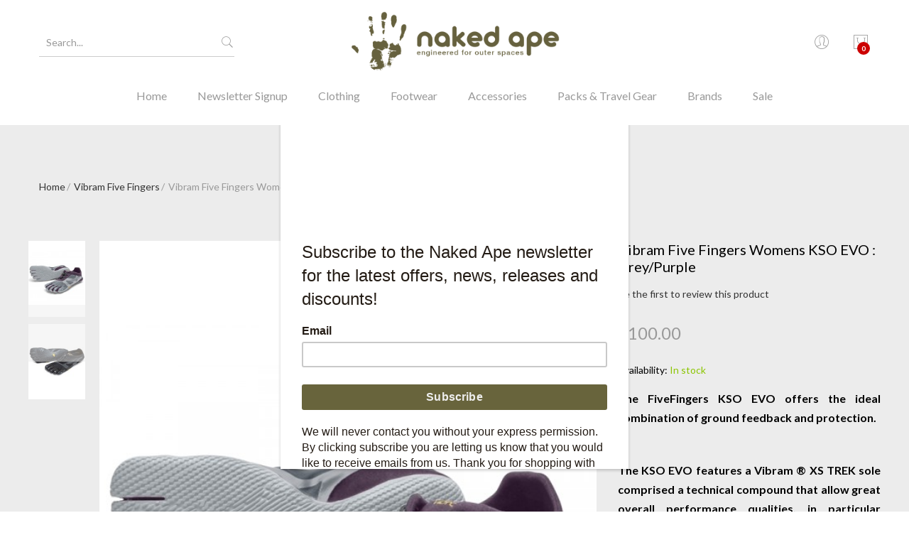

--- FILE ---
content_type: text/html; charset=UTF-8
request_url: https://www.nakedape.uk.com/vibram-five-fingers/vibram-five-fingers-womens-kso-evo-grey-purple.html
body_size: 19492
content:
<!DOCTYPE HTML>
<html lang="en">
    <head>
        <meta http-equiv="Content-Type" content="text/html; charset=utf-8" />
<title>Vibram Five Fingers Womens KSO EVO : Black | Naked Ape</title>
<meta name="description" content="The KSO EVO offers great ground feedback and the Vibram XS Trek Caompound sole with zig-zag pattern delivers great grip and flexibility. A Polyester mesh upper, lightly padded tongue and speed lace system allows a snug and secure fit " />
<meta name="keywords" content="Vibram Five Fingers Womens  KSO EVO : Grey/Purple " />
<meta name="robots" content="INDEX,FOLLOW" />
<link rel="icon" href="https://www.nakedape.uk.com/media/favicon/websites/1/na-favico.png" type="image/x-icon" />
<link rel="shortcut icon" href="https://www.nakedape.uk.com/media/favicon/websites/1/na-favico.png" type="image/x-icon" />



<!--[if lt IE 7]>
<script type="text/javascript">
//<![CDATA[
    var BLANK_URL = 'https://www.nakedape.uk.com/js/blank.html';
    var BLANK_IMG = 'https://www.nakedape.uk.com/js/spacer.gif';
//]]>
</script>
<![endif]-->

<script type="text/javascript">
//<![CDATA[
    var WEB_URL = 'https://www.nakedape.uk.com/';
//]]>
</script>

<!-- Css Section-->
<link href="https://fonts.googleapis.com/css?family=Lato:300,300italic,400,400italic,500,500italic,600,600italic,700,700italic,900,900italic" rel="stylesheet" type="text/css"/><!--[if lt IE 8]>
<link rel="stylesheet" type="text/css" href="https://www.nakedape.uk.com/media/css_secure/520f6afed85b823488bb729c9d025b53.css" media="all" />
<![endif]-->
<link rel="stylesheet" type="text/css" href="https://www.nakedape.uk.com/media/css_secure/27a3f4635675a84bf9ec0f30f9d38723.css" />
<link rel="stylesheet" type="text/css" href="https://www.nakedape.uk.com/media/css_secure/e361af97a5a6ecff798e2b0ebb5acd02.css" media="all" />
<link rel="stylesheet" type="text/css" href="https://www.nakedape.uk.com/media/css_secure/becd2162a5a36fab4c15ff7ed873c0d5.css" media="print" />
<link rel="stylesheet" type="text/css" href="https://www.nakedape.uk.com/skin/frontend/mgstheme/default/css/config-color.css" media="all" />

<link rel="stylesheet" type="text/css" media="screen" href="https://www.nakedape.uk.com/mpanel/index/style/"/>


<!-- Js Section-->
<script type="text/javascript" src="https://www.nakedape.uk.com/media/js/db8a022ed69a83a0a9f9f1e2efe1d1ae.js"></script>
<link href="https://www.nakedape.uk.com/rss/catalog/new/store_id/1/" title="New Products" rel="alternate" type="application/rss+xml" />
<link href="https://www.nakedape.uk.com/blog/rss/index/store_id/1/" title="Tending Eden" rel="alternate" type="application/rss+xml" />
<link rel="canonical" href="https://www.nakedape.uk.com/vibram-five-fingers-womens-kso-evo-grey-purple.html" />
<!--[if lt IE 7]>
<script type="text/javascript" src="https://www.nakedape.uk.com/media/js/efae93db6d248d36dc014c7d94ba6a96.js"></script>
<![endif]-->
<!--[if lt IE 9]>
<script type="text/javascript" src="https://www.nakedape.uk.com/media/js/dcc78c0840583c9c984248356517b3eb.js"></script>
<![endif]-->
<script type="text/javascript" src="https://www.nakedape.uk.com/skin/frontend/mgstheme/default/js/jquery.magnific-popup.js"></script>
<script type="text/javascript" src="https://www.nakedape.uk.com/skin/frontend/mgstheme/default/js/owl.carousel.min.js"></script>





<script type="text/javascript">
//<![CDATA[
Mage.Cookies.path     = '/';
Mage.Cookies.domain   = '.www.nakedape.uk.com';
//]]>
</script>

<script type="text/javascript">
//<![CDATA[
optionalZipCountries = ["HK","IE","MO","PA"];
//]]>
</script>
            <!-- BEGIN GOOGLE ANALYTICS CODE -->
        <script type="text/javascript">
        //<![CDATA[
            var _gaq = _gaq || [];
            
_gaq.push(['_setAccount', 'UA-12018795-1']);

_gaq.push(['_trackPageview']);
            
            (function() {
                var ga = document.createElement('script'); ga.type = 'text/javascript'; ga.async = true;
                ga.src = ('https:' == document.location.protocol ? 'https://ssl' : 'http://www') + '.google-analytics.com/ga.js';
                var s = document.getElementsByTagName('script')[0]; s.parentNode.insertBefore(ga, s);
            })();

        //]]>
        </script>
        <!-- END GOOGLE ANALYTICS CODE -->
    <link href="https://fonts.googleapis.com/css?family=Open+Sans:400,300,500,700,900" rel="stylesheet" type="text/css"><!-- Facebook Ads Extension for Magento -->
<!-- Facebook Pixel Code -->
<script>
!function(f,b,e,v,n,t,s){if(f.fbq)return;n=f.fbq=function(){n.callMethod?
n.callMethod.apply(n,arguments):n.queue.push(arguments)};if(!f._fbq)f._fbq=n;
n.push=n;n.loaded=!0;n.version='2.0';n.queue=[];t=b.createElement(e);t.async=!0;
t.src=v;s=b.getElementsByTagName(e)[0];s.parentNode.insertBefore(t,s)}(window,
document,'script','//connect.facebook.net/en_US/fbevents.js');
fbq('init', '1025427767569453', {}, {agent: 'exmagento-1.9.4.5-2.6.0' });
fbq('track', 'PageView', {
  source: 'magento',
  version: "1.9.4.5",
  pluginVersion: "2.6.0"
});
</script>
<noscript><img height="1" width="1" style="display:none"
src="https://www.facebook.com/tr?id=1025427767569453&ev=PageView&noscript=1&a=exmagento-1.9.4.5-2.6.0"
/></noscript>
<!-- End Facebook Pixel Code -->
<script type="text/javascript">//<![CDATA[
        var Translator = new Translate([]);
        //]]></script><!-- Google Tag Manager -->
<script>
  window.dataLayer = window.dataLayer || [];
</script>
<script>
(function(w,d,s,l,i){
  w[l]=w[l]||[];
  w[l].push({'gtm.start': new Date().getTime(), event:'gtm.js'});
  var f=d.getElementsByTagName(s)[0],
      j=d.createElement(s),
      dl=l!='dataLayer'?'&l='+l:'';
  j.async=true;
  j.src='https://www.googletagmanager.com/gtm.js?id='+i+dl;
  f.parentNode.insertBefore(j,f);
})(window,document,'script','dataLayer','GTM-PSMXWJ4');
</script>
<!-- End Google Tag Manager -->

<!-- Google Site Verification -->
<meta name="google-site-verification" content="2L1VIhAPB0Qv1S0qziOzcvi2pZ7Az6eeNqNYDypnAtY" />

<!-- Mailchimp JS -->
<script id="mcjs">
!function(c,h,i,m,p){
  m=c.createElement(h),
  p=c.getElementsByTagName(h)[0],
  m.async=1,
  m.src=i,
  p.parentNode.insertBefore(m,p)
}(document,"script","https://chimpstatic.com/mcjs-connected/js/users/539e9afa2aec87b490f29650b/e22a31b11b28da378a46a0447.js");
</script>

<!-- Microsoft Clarity -->
<script>
(function(c,l,a,r,i,t,y){
  c[a]=c[a]||function(){(c[a].q=c[a].q||[]).push(arguments)};
  t=l.createElement(r);t.async=1;t.src="https://www.clarity.ms/tag/"+i;
  y=l.getElementsByTagName(r)[0];y.parentNode.insertBefore(t,y);
})(window, document, "clarity", "script", "jaeh035idh");
</script>
        <meta name="viewport" content="width=device-width, initial-scale=1.0">
    </head>
    <body  class=" catalog-product-view lazy-loading-img width1200 product-vibram-five-fingers-womens-kso-evo-grey-purple categorypath-vibram-five-fingers-html category-vibram-five-fingers">
        
        		        
                <noscript>
        <div class="global-site-notice noscript">
            <div class="notice-inner">
                <p>
                    <strong>JavaScript seems to be disabled in your browser.</strong><br />
                    You must have JavaScript enabled in your browser to utilize the functionality of this website.                </p>
            </div>
        </div>
    </noscript>
            <header>
                <div id="header-v3" class="header-v3">
	<div id="placeholder-header"></div>
	<div class="header ">
		<div class="header-content">
			<div class="container">
				<div class="menu-moblie hidden-lg">
					<div class="row">
						<div class="col-md-3 col-sm-3 col-xs-3 hidden-lg">
							<div class="navbar-toggle-menu">
								<button class="btn-sidebar-nav"><span class="icon-navbar"></span></button>
							</div>
						</div>
						<div class="col-md-6 col-sm-6 col-xs-6 hidden-lg">
														<a href="https://www.nakedape.uk.com/" title="Naked Ape for Patagonia, Vibram Five Fingers" class="logo logo-header">
								<img src="https://www.nakedape.uk.com/media/mpanel/logo/websites/1/NAKEDAPE_LOGO_STRAPLINE_GREEN_1.png" alt="Naked Ape for Patagonia, Vibram Five Fingers" />
							</a>
													</div>
						<div class="col-md-3 col-sm-3 col-xs-3 hidden-lg">
							<div class="cart-header">
								<div class="block-cart-header" id="top-cart-dropdown">
	<div class="dropdown-toggle" data-toggle="dropdown" >
		<i class="pe-7s-shopbag"></i>
				<span class="count">0</span>
			</div>
	<div class="block-content dropdown-cart">
	<button class="close-cart-sidebar"><span class="pe-7s-close"></span></button>
				<p class="empty">You have no items in your shopping cart.</p>
		</div>
</div>
							</div>
						</div>
					</div>
				</div>
				<div class="middle-header sidebar-menu-mobile">
					<button class="close-nav-button hidden-lg"><span class="pe-7s-close"></span></button>
					<div class="row">
						<div class="col-lg-4 col-md-12 col-sm-12 col-xs-12">
							<div class="search-form">
<h3 class="search-title">Search</h3>
<form id="advancedsearch_mini_form" action="https://www.nakedape.uk.com/catalogsearch/result/" method="get">
    <div class="form-search">
                		<input id="advancedsearch" type="text" name="q" value="" class="input-text "/>
		
        <button type="submit" title="Search" class="button"><i class="pe-7s-search"></i></button>
        <div id="advancedsearch_autocomplete" class="search-autocomplete"></div>
    </div>
</form>
<a href="javascript:void(0)" class="close-search">Close</a>
</div>
<script type="text/javascript">
//<![CDATA[
    var advancedSearchForm = new Varien.searchForm('advancedsearch_mini_form', 'advancedsearch', 'Search...');
    advancedSearchForm.initAutocomplete('https://www.nakedape.uk.com/catalogsearch/ajax/suggest/', 'advancedsearch_autocomplete');
//]]>
	function toggleCatSearch(){
		mgsjQuery('#select-cat-dropdown').toggleClass('open');
	}
	function setSearchCatValue(catId, catName){
		mgsjQuery('#cat-select-input').val(catId);
		mgsjQuery('#cat-active-name').html(catName);
		mgsjQuery('#select-cat-dropdown').removeClass('open');
	}
</script>						</div>
						<div class="hidden-lg col-md-12 col-sm-12 col-xs-12">
							<div class="nav-main-collapse push-menu">
								<nav class="mega-menu megamenu-clone">
								</nav>
							</div>
						</div>
						<div class="col-lg-4 col-md-12 col-sm-12 col-xs-12 hidden-md hidden-sm hidden-xs">
														<a href="https://www.nakedape.uk.com/" title="Naked Ape for Patagonia, Vibram Five Fingers" class="logo logo-header">
								<img src="https://www.nakedape.uk.com/media/mpanel/logo/websites/1/NAKEDAPE_LOGO_STRAPLINE_GREEN_1.png" alt="Naked Ape for Patagonia, Vibram Five Fingers" />
							</a>
													</div>
						<div class="col-lg-4 col-md-12 col-sm-12 col-xs-12">
							<ul class="table-icon-menu">
								<li class="hidden-lg">
									<div class="login  hidden-lg">
																					<a href="https://www.nakedape.uk.com/customer/account/login">Login<i class="pe-7s-user"></i></a>
																			</div>
								</li>
								<li><div class="switcher drop">
																											<span class="clearfix"></span>
								</div></li>
								<li class="hidden-md hidden-sm hidden-xs">
																		<div><button class="toogle-login"><i class="pe-7s-user"></i></button></div>
																	</li>
								<li class="hidden-md hidden-sm hidden-xs"><div class="block-cart-header" id="top-cart-dropdown">
	<div class="dropdown-toggle" data-toggle="dropdown" >
		<i class="pe-7s-shopbag"></i>
				<span class="count">0</span>
			</div>
	<div class="block-content dropdown-cart">
	<button class="close-cart-sidebar"><span class="pe-7s-close"></span></button>
				<p class="empty">You have no items in your shopping cart.</p>
		</div>
</div>
</li>
							</ul>
						</div>
					</div>
				</div>
				<div class="bottom-header hidden-md hidden-sm hidden-xs">
					<div class="nav-main-collapse">
						<nav class="mega-menu">
							
					<ul id="mainMenu" class="nav nav-pills nav-main">
										<li class="logo-home home ">
											<a href="https://www.nakedape.uk.com/">
							Home						</a>
									</li>
												<li class="  static-menu">
							<a href="https://www.nakedape.uk.com/mailing-list-signup" class="level0">Newsletter Signup</a>						</li>
									<li class="  mega-menu-item mega-menu-fullwidth category-menu dropdown">
							<a href="#" onclick="return false" class="level0 dropdown-toggle">Clothing <span class="icon-next"><i class="fa fa-caret-down"></i></span></a><span class="toggle-menu visible-xs-block visible-sm-block"><a href="javascript:void(0)" class="icon-dropdown"></a></span><ul class="dropdown-menu" id="mobile-menu-4"><li><div class="mega-menu-content"><div class="row"><div class="col-md-6"><ul class="sub-menu"><li>
<a href="https://www.nakedape.uk.com/mens-outdoor-clothing.html">
<span class="mega-menu-sub-title">
Mens
</span>
</a>
<span class="toggle-menu visible-xs-block visible-sm-block"><a href="javascript:void(0)" class="icon-dropdown"></a></span>
<ul id="mobile-menu-cat-132"
 class="sub-menu"
>
<li>
<a href="https://www.nakedape.uk.com/mens-outdoor-clothing/jackets-and-coats.html">
Jackets & Coats
</a>
</li><li>
<a href="https://www.nakedape.uk.com/mens-outdoor-clothing/vest-gillet.html">
Vests/Gilets
</a>
</li><li>
<a href="https://www.nakedape.uk.com/mens-outdoor-clothing/pullovers.html">
Pullovers
</a>
</li><li>
<a href="https://www.nakedape.uk.com/mens-outdoor-clothing/fleece-jackets-and-pullovers.html">
Fleece 
</a>
</li><li>
<a href="https://www.nakedape.uk.com/mens-outdoor-clothing/sweatshirts-hoodies.html">
Sweatshirts & Hoodies
</a>
</li><li>
<a href="https://www.nakedape.uk.com/mens-outdoor-clothing/shirts.html">
Shirts
</a>
</li><li>
<a href="https://www.nakedape.uk.com/mens-outdoor-clothing/t-shirts-and-vests.html">
T-Shirts & Vests
</a>
</li><li>
<a href="https://www.nakedape.uk.com/mens-outdoor-clothing/trousers-and-cargo-pants.html">
Trousers & Cargos
</a>
</li><li>
<a href="https://www.nakedape.uk.com/mens-outdoor-clothing/jeans.html">
Jeans
</a>
</li><li>
<a href="https://www.nakedape.uk.com/mens-outdoor-clothing/shorts.html">
Shorts
</a>
</li><li>
<a href="https://www.nakedape.uk.com/mens-outdoor-clothing/baselayers-and-underwear.html">
Baselayers & Underwear
</a>
</li>
</ul>
</li></ul></div><div class="col-md-6"><ul class="sub-menu"><li>
<a href="https://www.nakedape.uk.com/womens-outdoor-clothing.html">
<span class="mega-menu-sub-title">
Womens
</span>
</a>
<span class="toggle-menu visible-xs-block visible-sm-block"><a href="javascript:void(0)" class="icon-dropdown"></a></span>
<ul id="mobile-menu-cat-133"
 class="sub-menu"
>
<li>
<a href="https://www.nakedape.uk.com/womens-outdoor-clothing/jackets-and-coats.html">
Jackets and Coats
</a>
</li><li>
<a href="https://www.nakedape.uk.com/womens-outdoor-clothing/vests-gillets.html">
Vests/Gilets
</a>
</li><li>
<a href="https://www.nakedape.uk.com/womens-outdoor-clothing/pullovers.html">
Pullovers
</a>
</li><li>
<a href="https://www.nakedape.uk.com/womens-outdoor-clothing/fleece-jackets-and-pullovers.html">
Fleece
</a>
</li><li>
<a href="https://www.nakedape.uk.com/womens-outdoor-clothing/shirts-and-tops.html">
Shirts & Tank Tops
</a>
</li><li>
<a href="https://www.nakedape.uk.com/womens-outdoor-clothing/t-shirts-and-vests.html">
T-Shirts & Vests
</a>
</li><li>
<a href="https://www.nakedape.uk.com/womens-outdoor-clothing/trousers-and-pants.html">
Trousers & Pants
</a>
</li><li>
<a href="https://www.nakedape.uk.com/womens-outdoor-clothing/shorts.html">
Shorts
</a>
</li><li>
<a href="https://www.nakedape.uk.com/womens-outdoor-clothing/dresses-and-skirts.html">
Dresses and Skirts
</a>
</li><li>
<a href="https://www.nakedape.uk.com/womens-outdoor-clothing/bras-support-tops-and-briefs.html">
Bras, Support Tops and Briefs
</a>
</li><li>
<a href="https://www.nakedape.uk.com/womens-outdoor-clothing/base-layers.html">
Baselayers
</a>
</li>
</ul>
</li></ul></div></div></div></li></ul>						</li>
									<li class="  mega-menu-item mega-menu-fullwidth category-menu dropdown">
							<a href="https://www.nakedape.uk.com/footwear.html" class="level0 dropdown-toggle">Footwear <span class="icon-next"><i class="fa fa-caret-down"></i></span></a><span class="toggle-menu visible-xs-block visible-sm-block"><a href="javascript:void(0)" class="icon-dropdown"></a></span><ul class="dropdown-menu" id="mobile-menu-6"><li><div class="mega-menu-content"><div class="row"><div class="col-md-4"><ul class="sub-menu"><li>
<a href="https://www.nakedape.uk.com/mens-footwear.html">
<span class="mega-menu-sub-title">
Men's Footwear
</span>
</a>
<span class="toggle-menu visible-xs-block visible-sm-block"><a href="javascript:void(0)" class="icon-dropdown"></a></span>
<ul id="mobile-menu-cat-439"
 class="sub-menu"
>
<li>
<a href="https://www.nakedape.uk.com/mens-footwear/mens-walking-boots.html">
Mens Walking Boots 
</a>
</li><li>
<a href="https://www.nakedape.uk.com/mens-footwear/mens-approach-shoes.html">
Mens Approach Shoes
</a>
</li><li>
<a href="https://www.nakedape.uk.com/mens-footwear/mens-sandals.html">
Sandals
</a>
</li><li>
<a href="https://www.nakedape.uk.com/mens-footwear/mens-vibram-five-fingers.html">
Vibram Five Fingers
</a>
</li><li>
<a href="https://www.nakedape.uk.com/mens-footwear/mens-climbing-shoes.html">
Mens Climbing Shoes
</a>
</li>
</ul>
</li></ul></div><div class="col-md-4"><ul class="sub-menu"><li>
<a href="https://www.nakedape.uk.com/womens-footwear.html">
<span class="mega-menu-sub-title">
Women's Footwear
</span>
</a>
<span class="toggle-menu visible-xs-block visible-sm-block"><a href="javascript:void(0)" class="icon-dropdown"></a></span>
<ul id="mobile-menu-cat-441"
 class="sub-menu"
>
<li>
<a href="https://www.nakedape.uk.com/womens-footwear/womens-walking-boots.html">
Womens Walking Boots
</a>
</li><li>
<a href="https://www.nakedape.uk.com/womens-footwear/womens-approach-shoes.html">
Womens Approach Shoes
</a>
</li><li>
<a href="https://www.nakedape.uk.com/womens-footwear/womens-sandals.html">
Sandals
</a>
</li><li>
<a href="https://www.nakedape.uk.com/womens-footwear/womens-vibram-five-fingers.html">
Vibram Five Fingers
</a>
</li><li>
<a href="https://www.nakedape.uk.com/womens-footwear/womens-climbing-shoes.html">
Womens Climbing Shoes
</a>
</li>
</ul>
</li></ul></div><div class="col-md-4"><ul class="sub-menu"><li>
<a href="https://www.nakedape.uk.com/footwear-accessories.html">
<span class="mega-menu-sub-title">
Footwear Accessories
</span>
</a>
<span class="toggle-menu visible-xs-block visible-sm-block"><a href="javascript:void(0)" class="icon-dropdown"></a></span>
<ul id="mobile-menu-cat-697"
 class="sub-menu"
>
<li>
<a href="https://www.nakedape.uk.com/footwear-accessories/boot-care.html">
Boot Care
</a>
</li>
</ul>
</li></ul></div></div></div></li></ul>						</li>
									<li class="  mega-menu-item mega-menu-fullwidth category-menu dropdown">
							<a href="/patagonia-carhartt-hats-scarves-and-gloves.html" class="level0 dropdown-toggle">Accessories <span class="icon-next"><i class="fa fa-caret-down"></i></span></a><span class="toggle-menu visible-xs-block visible-sm-block"><a href="javascript:void(0)" class="icon-dropdown"></a></span><ul class="dropdown-menu" id="mobile-menu-7"><li><div class="mega-menu-content"><div class="row"><div class="col-md-4"><ul class="sub-menu"><li>
<a href="https://www.nakedape.uk.com/beanies-and-warm-hats.html">
<span class="mega-menu-sub-title">
Beanies & Warm Hats
</span>
</a>
</li><li>
<a href="https://www.nakedape.uk.com/patagonia-carhartt-hats-and-caps.html">
<span class="mega-menu-sub-title">
Caps
</span>
</a>
</li><li>
<a href="https://www.nakedape.uk.com/gloves.html">
<span class="mega-menu-sub-title">
Gloves
</span>
</a>
</li></ul></div><div class="col-md-4"><ul class="sub-menu"><li>
<a href="https://www.nakedape.uk.com/socks.html">
<span class="mega-menu-sub-title">
Socks
</span>
</a>
</li><li>
<a href="https://www.nakedape.uk.com/patagonia-and-carhartt-belts.html">
<span class="mega-menu-sub-title">
Belts
</span>
</a>
</li><li>
<a href="https://www.nakedape.uk.com/gaiters.html">
<span class="mega-menu-sub-title">
Gaiters
</span>
</a>
</li></ul></div><div class="col-md-4"><ul class="sub-menu"><li>
<a href="https://www.nakedape.uk.com/blunt-umbrellas.html">
<span class="mega-menu-sub-title">
Umbrellas
</span>
</a>
</li><li>
<a href="https://www.nakedape.uk.com/other-usefull-stuff.html">
<span class="mega-menu-sub-title">
Other Useful Stuff
</span>
</a>
</li></ul></div></div></div></li></ul>						</li>
									<li class="  mega-menu-item mega-menu-fullwidth category-menu dropdown">
							<a href="https://www.nakedape.uk.com/patagonia-bags-packs-luggage-and-travel-gear.html" class="level0 dropdown-toggle">Packs & Travel Gear <span class="icon-next"><i class="fa fa-caret-down"></i></span></a><span class="toggle-menu visible-xs-block visible-sm-block"><a href="javascript:void(0)" class="icon-dropdown"></a></span><ul class="dropdown-menu" id="mobile-menu-19"><li><div class="mega-menu-content"><div class="row"><div class="col-md-4"><ul class="sub-menu"><li>
<a href="https://www.nakedape.uk.com/patagonia-bags-packs-luggage-and-travel-gear/technical-packs.html">
<span class="mega-menu-sub-title">
Technical Packs
</span>
</a>
</li><li>
<a href="https://www.nakedape.uk.com/patagonia-bags-packs-luggage-and-travel-gear/laptop-bags.html">
<span class="mega-menu-sub-title">
Laptop Bags
</span>
</a>
</li><li>
<a href="https://www.nakedape.uk.com/patagonia-bags-packs-luggage-and-travel-gear/backpacks.html">
<span class="mega-menu-sub-title">
Backpacks
</span>
</a>
</li><li>
<a href="https://www.nakedape.uk.com/patagonia-bags-packs-luggage-and-travel-gear/running-vests.html">
<span class="mega-menu-sub-title">
Running Vests
</span>
</a>
</li></ul></div><div class="col-md-4"><ul class="sub-menu"><li>
<a href="https://www.nakedape.uk.com/patagonia-bags-packs-luggage-and-travel-gear/hip-packs.html">
<span class="mega-menu-sub-title">
Hip Packs
</span>
</a>
</li><li>
<a href="https://www.nakedape.uk.com/patagonia-bags-packs-luggage-and-travel-gear/holdalls.html">
<span class="mega-menu-sub-title">
Holdalls
</span>
</a>
</li><li>
<a href="https://www.nakedape.uk.com/patagonia-bags-packs-luggage-and-travel-gear/travel-packs.html">
<span class="mega-menu-sub-title">
Travel Packs
</span>
</a>
</li><li>
<a href="https://www.nakedape.uk.com/patagonia-bags-packs-luggage-and-travel-gear/slings.html">
<span class="mega-menu-sub-title">
Slings
</span>
</a>
</li></ul></div><div class="col-md-4"><ul class="sub-menu"><li>
<a href="https://www.nakedape.uk.com/patagonia-bags-packs-luggage-and-travel-gear/drinks-bottles-and-flasks.html">
<span class="mega-menu-sub-title">
 Drinks Bottles & Flasks
</span>
</a>
</li><li>
<a href="https://www.nakedape.uk.com/patagonia-bags-packs-luggage-and-travel-gear/head-torches.html">
<span class="mega-menu-sub-title">
Head Torches
</span>
</a>
</li><li>
<a href="https://www.nakedape.uk.com/patagonia-bags-packs-luggage-and-travel-gear/walking-poles.html">
<span class="mega-menu-sub-title">
Walking Poles
</span>
</a>
</li></ul></div></div></div></li></ul>						</li>
									<li class="  mega-menu-item mega-menu-fullwidth category-menu dropdown">
							<a href="#" onclick="return false" class="level0 dropdown-toggle">Brands <span class="icon-next"><i class="fa fa-caret-down"></i></span></a><span class="toggle-menu visible-xs-block visible-sm-block"><a href="javascript:void(0)" class="icon-dropdown"></a></span><ul class="dropdown-menu" id="mobile-menu-8"><li><div class="mega-menu-content"><div class="row"><div class="col-md-3"><ul class="sub-menu"><li>
<a href="https://www.nakedape.uk.com/patagonia-outdoor-clothing-and-gear.html">
<span class="mega-menu-sub-title">
Patagonia 
</span>
</a>
</li><li>
<a href="https://www.nakedape.uk.com/carhartt.html">
<span class="mega-menu-sub-title">
Carhartt
</span>
</a>
</li><li>
<a href="https://www.nakedape.uk.com/vibram-five-fingers.html">
<span class="mega-menu-sub-title">
Vibram Five Fingers
</span>
</a>
</li><li>
<a href="https://www.nakedape.uk.com/furoshiki.html">
<span class="mega-menu-sub-title">
Furoshiki
</span>
</a>
</li></ul></div><div class="col-md-3"><ul class="sub-menu"><li>
<a href="https://www.nakedape.uk.com/danner.html">
<span class="mega-menu-sub-title">
Danner 
</span>
</a>
</li><li>
<a href="https://www.nakedape.uk.com/mephisto-rainbow-shoes.html">
<span class="mega-menu-sub-title">
Mephisto
</span>
</a>
</li><li>
<a href="https://www.nakedape.uk.com/north-sea-clothing.html">
<span class="mega-menu-sub-title">
North Sea Clothing
</span>
</a>
</li><li>
<a href="https://www.nakedape.uk.com/keen.html">
<span class="mega-menu-sub-title">
Keen
</span>
</a>
</li></ul></div><div class="col-md-3"><ul class="sub-menu"><li>
<a href="https://www.nakedape.uk.com/teva-sandals.html">
<span class="mega-menu-sub-title">
Teva 
</span>
</a>
</li><li>
<a href="https://www.nakedape.uk.com/blunt.html">
<span class="mega-menu-sub-title">
Blunt 
</span>
</a>
</li><li>
<a href="https://www.nakedape.uk.com/earthwell.html">
<span class="mega-menu-sub-title">
Earthwell 
</span>
</a>
</li><li>
<a href="https://www.nakedape.uk.com/topo-designs.html">
<span class="mega-menu-sub-title">
Topo Designs
</span>
</a>
</li></ul></div><div class="col-md-3"><ul class="sub-menu"><li>
<a href="https://www.nakedape.uk.com/yarmouth-oilskins.html">
<span class="mega-menu-sub-title">
Yarmouth Oilskins
</span>
</a>
</li><li>
<a href="https://www.nakedape.uk.com/black-diamond-equipment.html">
<span class="mega-menu-sub-title">
Black Diamond 
</span>
</a>
</li><li>
<a href="https://www.nakedape.uk.com/leatherman-multitools.html">
<span class="mega-menu-sub-title">
Leatherman
</span>
</a>
</li></ul></div></div></div></li></ul>						</li>
									<li class="sale  mega-menu-item mega-menu-fullwidth category-menu dropdown">
							<a href="https://www.nakedape.uk.com/patagonia-sale.html" class="level0 dropdown-toggle">Sale <span class="icon-next"><i class="fa fa-caret-down"></i></span></a><span class="toggle-menu visible-xs-block visible-sm-block"><a href="javascript:void(0)" class="icon-dropdown"></a></span><ul class="dropdown-menu" id="mobile-menu-3"><li><div class="mega-menu-content"><div class="row"><div class="col-md-6"><ul class="sub-menu"><li>
<a href="https://www.nakedape.uk.com/mens-sale.html">
<span class="mega-menu-sub-title">
Mens Sale
</span>
</a>
<span class="toggle-menu visible-xs-block visible-sm-block"><a href="javascript:void(0)" class="icon-dropdown"></a></span>
<ul id="mobile-menu-cat-522"
 class="sub-menu"
>
<li>
<a href="https://www.nakedape.uk.com/mens-sale/jackets-coats.html">
Jackets & Coats
</a>
</li><li>
<a href="https://www.nakedape.uk.com/mens-sale/pullovers.html">
Pullovers
</a>
</li><li>
<a href="https://www.nakedape.uk.com/mens-sale/insulation.html">
Insulated Garments
</a>
</li><li>
<a href="https://www.nakedape.uk.com/mens-sale/fleece.html">
Fleece
</a>
</li><li>
<a href="https://www.nakedape.uk.com/mens-sale/sweatshirts-hoodies.html">
Sweatshirts & Hoodies
</a>
</li><li>
<a href="https://www.nakedape.uk.com/mens-sale/baselayers-underwear.html">
Base Layers & Underwear
</a>
</li><li>
<a href="https://www.nakedape.uk.com/mens-sale/shirts.html">
Shirts
</a>
</li><li>
<a href="https://www.nakedape.uk.com/mens-sale/t-shirts-vests.html">
T- Shirts & Vests
</a>
</li><li>
<a href="https://www.nakedape.uk.com/mens-sale/trousers-shorts.html">
Trousers & Shorts
</a>
</li><li>
<a href="https://www.nakedape.uk.com/mens-sale/hats-scarves-gloves-sale.html">
Hats, Scarves, Gloves etc.
</a>
</li>
</ul>
</li></ul></div><div class="col-md-6"><ul class="sub-menu"><li>
<a href="https://www.nakedape.uk.com/womens-patagonia-sale.html">
<span class="mega-menu-sub-title">
Womens Sale
</span>
</a>
<span class="toggle-menu visible-xs-block visible-sm-block"><a href="javascript:void(0)" class="icon-dropdown"></a></span>
<ul id="mobile-menu-cat-523"
 class="sub-menu"
>
<li>
<a href="https://www.nakedape.uk.com/womens-patagonia-sale/jackets-coats.html">
Jackets & Coats
</a>
</li><li>
<a href="https://www.nakedape.uk.com/womens-patagonia-sale/vests-gillets.html">
Vests/Gilets
</a>
</li><li>
<a href="https://www.nakedape.uk.com/womens-patagonia-sale/pullovers.html">
Pullovers
</a>
</li><li>
<a href="https://www.nakedape.uk.com/womens-patagonia-sale/insulation.html">
Insulated Garments
</a>
</li><li>
<a href="https://www.nakedape.uk.com/womens-patagonia-sale/fleece.html">
Fleece
</a>
</li><li>
<a href="https://www.nakedape.uk.com/womens-patagonia-sale/patagonia-womens-base-layer-sale.html">
Base Layers 
</a>
</li><li>
<a href="https://www.nakedape.uk.com/womens-patagonia-sale/patagonia-womens-t-shirts-vests-sale.html">
T- Shirts & Vests
</a>
</li><li>
<a href="https://www.nakedape.uk.com/womens-patagonia-sale/patagonia-womens-shirt-sale.html">
Shirts
</a>
</li><li>
<a href="https://www.nakedape.uk.com/womens-patagonia-sale/bra-s-support-tops-briefs-sale.html">
Bras, Support Tops & Briefs
</a>
</li><li>
<a href="https://www.nakedape.uk.com/womens-patagonia-sale/patagonia-womens-trousers-shorts-sale.html">
Trousers & Shorts
</a>
</li><li>
<a href="https://www.nakedape.uk.com/womens-patagonia-sale/patagonia-womens-footwear-sale.html">
Footwear
</a>
</li><li>
<a href="https://www.nakedape.uk.com/womens-patagonia-sale/patagonia-womens-hats-scarves-gloves-sale.html">
Hats, Scarves, Gloves etc.
</a>
</li>
</ul>
</li></ul></div></div></div></li></ul>						</li>
								</ul>

						</nav>
					</div>
				</div>
			</div>
		</div>
	</div>
	
	<div class="register-header hidden-md hidden-sm hidden-xs">
		<div id="change-form" class="change-form">
			<a  href="javascript:void(0)" class="acitve-register">Register</a>
			<a  href="javascript:void(0)" class="acitve-login open">Login</a>
		</div>
		<div class="header-register">
			<div class="register-form-header account-form">
				<form action="https://www.nakedape.uk.com/customer/account/createpost/" method="post" id="form-validate">
	<input name="form_key" type="hidden" value="F3y5OkoZH402NA4b" />
	<input type="hidden" name="success_url" value="" />
	<input type="hidden" name="error_url" value="" />
		<div class="row">
		
<div class="col-md-6 form-group">
    <input type="text" id="firstname" name="firstname" value="" title="First Name" maxlength="255" class="form-control required-entry"  placeholder="First Name *"/>
</div>
<div class="col-md-6 form-group">
    <input type="text" id="lastname" name="lastname" value="" title="Last Name" maxlength="255" class="form-control required-entry"  placeholder="Last Name *"/>
</div>

		</div>
		 <div class="form-group control-icon">
			<input placeholder="Email address *" type="text" name="email" id="email_address" value="" title="Email Address" class="input-text form-control validate-email required-entry" />
		</div>
														<div class="form-group control-icon">
		<input placeholder="Password *" type="password" name="password" id="password" title="Password" class="input-text form-control required-entry validate-password" />
	</div>
	<div class="form-group control-icon">
		<input placeholder="Confirm Password *" type="password" name="confirmation" title="Confirm Password" id="confirmation" class="input-text form-control required-entry validate-cpassword" />
	</div>
		<div class="buttons-set text-center">
		<button type="submit" title="Register" class="btn btn-full btn-primary">Create an Account</button>
	</div>
	</form>
<script type="text/javascript">
//<![CDATA[
	var dataForm = new VarienForm('form-validate', true);
	//]]>
</script>
				<a  href="javascript:void(0)" class="close-login">Close</a>
			</div>
			<div class="login-form-header account-form open">
				<div class="account-login">
    	<form action="https://www.nakedape.uk.com/customer/account/loginPost/" method="post" id="login-form-header">
		<input name="form_key" type="hidden" value="F3y5OkoZH402NA4b" />
		<div class="form-group control-icon">
			<input placeholder="Email *" type="text" name="login[username]" value="" id="email" class="form-control required-entry validate-email" title="Email Address" />
		</div>
		<div class="form-group control-icon">
			<input placeholder="Password *" type="password" name="login[password]" class="form-control required-entry validate-password" id="pass" title="Password" />
		</div>
		<p style="margin: 0;"><a href="https://www.nakedape.uk.com/customer/account/forgotpassword/" class="f-left">Forgot Your Password?</a></p>
		<div class="buttons-set margin-bottom10">
			<button type="submit" class="btn btn-full btn-primary margin-top10" title="Login" name="send" id="send2"><span><span>Login</span></span></button>
		</div>
		 	</form>
    <script type="text/javascript">
    //<![CDATA[
        var dataForm = new VarienForm('login-form-header', true);
    //]]>
    </script>
</div>
				<a  href="javascript:void(0)" class="close-login">Close</a>
			</div>
		</div>
	</div>
</div>            </header>
            <section id="after-header">
                <div class="container">
                                    </div>
            </section>
                                        <section id="maincontent">
                    
<div class="breadcrumbs">
		
			<div class="container">
			<ul>
									<li class="home item">
													<a href="https://www.nakedape.uk.com/" title="Go to Home Page">Home</a>
											</li>
									<li class="category460 item">
													<a href="https://www.nakedape.uk.com/vibram-five-fingers.html" title="">Vibram Five Fingers</a>
											</li>
									<li class="product item">
													<span>Vibram Five Fingers Womens  KSO EVO : Grey/Purple </span>
											</li>
							</ul>
		</div>
	</div>
	<div class="product-info-top">
		<div class="container">
			<script type="text/javascript">
    var optionsPrice = new Product.OptionsPrice({"priceFormat":{"pattern":"\u00a3%s","precision":2,"requiredPrecision":2,"decimalSymbol":".","groupSymbol":",","groupLength":3,"integerRequired":1},"includeTax":"false","showIncludeTax":false,"showBothPrices":false,"idSuffix":"_clone","oldPlusDisposition":0,"plusDisposition":0,"plusDispositionTax":0,"oldMinusDisposition":0,"minusDisposition":0,"productId":"26082","productPrice":100,"productOldPrice":100,"priceInclTax":100,"priceExclTax":100,"skipCalculate":1,"defaultTax":0,"currentTax":0,"tierPrices":[],"tierPricesInclTax":[],"swatchPrices":null});
</script>
<div id="messages_product_view"></div>
<div class="product-view">
    <div class="product-essential">
        <form action="https://www.nakedape.uk.com/checkout/cart/add/uenc/aHR0cHM6Ly93d3cubmFrZWRhcGUudWsuY29tL3ZpYnJhbS1maXZlLWZpbmdlcnMvdmlicmFtLWZpdmUtZmluZ2Vycy13b21lbnMta3NvLWV2by1ncmV5LXB1cnBsZS5odG1sP19fX1NJRD1V/product/26082/form_key/F3y5OkoZH402NA4b/" method="post" id="product_addtocart_form">
            <input name="form_key" type="hidden" value="F3y5OkoZH402NA4b" />
            <div class="no-display">
                <input type="hidden" name="product" value="26082" />
                <input type="hidden" name="related_product" id="related-products-field" value="" />
            </div>
			<div class="row">
            <div class="product-info-media">
                

<div class="product-image-gallery">
    <div class="product-thumbnails-bottom">
                <div class="gallery-thumbnails">
            <div id="services" class="thumbnails-carousel">
                                                                                                                                                                                                                <div class="item">
                            <div class="entry"> 
                                <div class="image-media">
                                    <img alt="" class="img-responsive" src="https://www.nakedape.uk.com/media/catalog/product/cache/1/thumbnail/120x160/f08aa7a02bc980714489d8746b0a64ea/2/0/20w0702.jpg">
                                </div>
                            </div>
                        </div>
                                                                                                    <div class="item">
                            <div class="entry"> 
                                <div class="image-media">
                                    <img alt="" class="img-responsive" src="https://www.nakedape.uk.com/media/catalog/product/cache/1/thumbnail/120x160/f08aa7a02bc980714489d8746b0a64ea/f/i/five_fingers_kso_evo_black_vff110038b_2_2.jpg">
                                </div>
                            </div>
                        </div>
                                    				            </div>
        </div>
        <div class="entry base-image">
            <div id="base-image" class="owl-carousel image-media">
                                    <div class="image-media">
                        <a href="https://www.nakedape.uk.com/media/catalog/product/cache/1/thumbnail/600x800/f08aa7a02bc980714489d8746b0a64ea/2/0/20w0702.jpg">
                            <img alt="" class="img-responsive image-1" src="https://www.nakedape.uk.com/media/catalog/product/cache/1/thumbnail/600x800/f08aa7a02bc980714489d8746b0a64ea/2/0/20w0702.jpg">
                        </a>
                    </div>
                                    <div class="image-media">
                        <a href="https://www.nakedape.uk.com/media/catalog/product/cache/1/thumbnail/600x800/f08aa7a02bc980714489d8746b0a64ea/f/i/five_fingers_kso_evo_black_vff110038b_2_2.jpg">
                            <img alt="" class="img-responsive image-2" src="https://www.nakedape.uk.com/media/catalog/product/cache/1/thumbnail/600x800/f08aa7a02bc980714489d8746b0a64ea/f/i/five_fingers_kso_evo_black_vff110038b_2_2.jpg">
                        </a>
                    </div>
                            </div>
			        </div>
                <script type="text/javascript">
            mgsjQuery("#base-image").owlCarousel ({
				items: 1,
				lazyLoad : true,
				nav : true,
                rtl: false,
				dots : true,
				autoplay: false,
				stopOnHover: false,
				navText: ["<i class='pe-7s-angle-left'></i>","<i class='pe-7s-angle-right'></i>"],
			});
            
            mgsjQuery(document).on("click",".gallery-thumbnails .image-media",function(e){
                 mgsjQuery("#base-image").trigger("to.owl.carousel", [2, 1, true]);
            });
            
            mgsjQuery(document).ready(function() {
                mgsjQuery('#base-image').magnificPopup({
                    delegate: '.owl-item:not(.cloned) a',
                    type: 'image',
                    tLoading: 'Loading image #%curr%...',
                    mainClass: 'mfp-img-gallery',
                    fixedContentPos: true,
                    gallery: {
                        enabled: true,
                        navigateByImgClick: true,
                        preload: [0,1]
                    },
                    image: {
                        tError: '<a href="%url%">The image #%curr%</a> could not be loaded.',
                        titleSrc: function(item) {
                        return item.el.attr('title');
                        }
                    }
                });
            });
        </script>
        
<script type="text/javascript">
    mgsjQuery(document).on('product-media-loaded', function() {
        ConfigurableMediaImages.init('base_image');
                ConfigurableMediaImages.setImageFallback(26082, mgsjQuery.parseJSON('{"option_labels":{"eu37-uk4":{"configurable_product":{"small_image":null,"base_image":null},"products":["26083"]},"eu38-uk5":{"configurable_product":{"small_image":null,"base_image":null},"products":["26084"]},"eu39-uk6":{"configurable_product":{"small_image":null,"base_image":null},"products":["26085"]}},"small_image":[],"base_image":{"26082":"https:\/\/www.nakedape.uk.com\/media\/catalog\/product\/cache\/1\/image\/600x800\/19a4b117a7880b66fdfd2394a9a95273\/2\/0\/20w0702.jpg"}}'));
                mgsjQuery(document).trigger('configurable-media-images-init', ConfigurableMediaImages);
    });
</script>
    </div>
</div>
<script type="text/javascript">
	if(mgsjQuery("a.product_video").length){
		mgsjQuery("a.product_video").YouTubePopUp();
	}
</script>            </div>
            <div class="product-info-main">
                <div class="product-name">
                    <h1>Vibram Five Fingers Womens  KSO EVO : Grey/Purple </h1>
                </div>

                                        <p class="no-rating"><a href="https://www.nakedape.uk.com/review/product/list/id/26082/category/460/#review-form">Be the first to review this product</a></p>
                                                                    				<div>
					


                        
    <div class="price-box">
                                                                <span class="regular-price" id="product-price-26082">
                                            <span class="price">£100.00</span>                                    </span>
                        
        </div>

				</div>

                				
				<div class="stock available">
					<strong>Availability: </strong>
											<span>In stock</span>
									</div>
				
				                                             <div class="short-description">
                            <div class="std"><p style="text-align: justify;"><span style="font-size: medium;"><strong>The FiveFingers KSO EVO offers the ideal combination of ground feedback and protection. </strong></span></p><br />
<p style="text-align: justify;"><span style="font-size: medium;"><strong>The KSO EVO features a Vibram &reg; XS TREK sole comprised a technical compound that allow great overall performance qualities, in particular flexibility and wet traction. Highly responsive to the various demands of life and will carry you from the trail to the urban playground and even to indoor activities, due to its non- marking features.</strong></span></p><br />
<p style="text-align: justify;"><span style="font-size: medium;"><strong> The KSO EVO allows you to experience terrain with great grip and flexibility. Less than 5 millimeters, the thin sole encourages good form while remaining durable enough to absorb shock. </strong></span></p><br />
<p><span style="font-size: medium;"><strong>DETAILS: </strong></span></p><br />
<ul><br />
<li><span style="font-size: medium;"><strong>Weight: M43= 4.9 oz. W38= 3.5 oz. </strong></span></li><br />
<li><span style="font-size: medium;"><strong>Sole Spec: &bull; Insole: 2 mm EVA + Antimicrobial Drilex Sockliner &bull; Midsole: N/A &bull; Rubber: 3mm </strong></span></li><br />
<li><span style="font-size: medium;"><strong>Upper Material: Polyester Fabric Vegan </strong></span></li><br />
<li style="text-align: justify;"><span style="font-size: medium;"><strong>Machine Wash Cold / Air Dry</strong> </span></li><br />
</ul></div>
                        </div>
                                    

                				
				                    														<div class="featured-box featured-box-secundary bundle-box">
		<div class="box-content">

			<div class="product-options" id="product-options-wrapper">
				
    <dl>
            <dt class="swatch-attr">
    <label id="vibram_mens_label" class="required">
        Vibram Sizes <em>*</em>:
        <span id="select_label_vibram_mens" class="select-label"></span>
    </label>
</dt>
<dd class="clearfix swatch-attr last">
    <div class="input-box">
        <select name="super_attribute[541]" id="attribute541" class="required-entry super-attribute-select no-display swatch-select">
            <option>Choose an Option...</option>
        </select>
        <ul id="configurable_swatch_vibram_mens" class="configurable-swatch-list clearfix">
                                            <li class="option-eu37-uk4 wide-swatch" id="option311">
                    <a href="javascript:void(0)" name="eu37-uk4" id="swatch311" class="swatch-link swatch-link-541" title="EU37-UK4"
                       style="height: 17px; min-width: 17px;">
                <span class="swatch-label" style="height: 15px; min-width: 15px; line-height: 15px;">
                                    EU37-UK4                                 </span>
                        <span class="x">X</span>
                    </a>
                </li>
                                            <li class="option-eu38-uk5 wide-swatch" id="option312">
                    <a href="javascript:void(0)" name="eu38-uk5" id="swatch312" class="swatch-link swatch-link-541" title="EU38-UK5"
                       style="height: 17px; min-width: 17px;">
                <span class="swatch-label" style="height: 15px; min-width: 15px; line-height: 15px;">
                                    EU38-UK5                                 </span>
                        <span class="x">X</span>
                    </a>
                </li>
                                            <li class="option-eu39-uk6 wide-swatch" id="option313">
                    <a href="javascript:void(0)" name="eu39-uk6" id="swatch313" class="swatch-link swatch-link-541" title="EU39-UK6"
                       style="height: 17px; min-width: 17px;">
                <span class="swatch-label" style="height: 15px; min-width: 15px; line-height: 15px;">
                                    EU39-UK6                                 </span>
                        <span class="x">X</span>
                    </a>
                </li>
                    </ul>
    </div>
</dd>
        </dl>
    <script type="text/javascript">
        var spConfig = new Product.Config({"attributes":{"541":{"id":"541","code":"vibram_mens","label":"Vibram Sizes ","options":[{"id":"311","label":"EU37-UK4","price":"0","oldPrice":"0","products":["26083"]},{"id":"312","label":"EU38-UK5","price":"0","oldPrice":"0","products":["26084"]},{"id":"313","label":"EU39-UK6","price":"0","oldPrice":"0","products":["26085"]}]}},"template":"\u00a3#{price}","basePrice":"100","oldPrice":"100","productId":"26082","chooseText":"Choose an Option...","taxConfig":{"includeTax":false,"showIncludeTax":false,"showBothPrices":false,"defaultTax":0,"currentTax":0,"inclTaxTitle":"Incl. Tax"}});
    </script>
    <script type="text/javascript">
    document.observe('dom:loaded', function() {
        var swatchesConfig = new Product.ConfigurableSwatches(spConfig);
    });
</script>
<script type="text/javascript">
//<![CDATA[
var DateOption = Class.create({

    getDaysInMonth: function(month, year)
    {
        var curDate = new Date();
        if (!month) {
            month = curDate.getMonth();
        }
        if (2 == month && !year) { // leap year assumption for unknown year
            return 29;
        }
        if (!year) {
            year = curDate.getFullYear();
        }
        return 32 - new Date(year, month - 1, 32).getDate();
    },

    reloadMonth: function(event)
    {
        var selectEl = event.findElement();
        var idParts = selectEl.id.split("_");
        if (idParts.length != 3) {
            return false;
        }
        var optionIdPrefix = idParts[0] + "_" + idParts[1];
        var month = parseInt($(optionIdPrefix + "_month").value);
        var year = parseInt($(optionIdPrefix + "_year").value);
        var dayEl = $(optionIdPrefix + "_day");

        var days = this.getDaysInMonth(month, year);

        //remove days
        for (var i = dayEl.options.length - 1; i >= 0; i--) {
            if (dayEl.options[i].value > days) {
                dayEl.remove(dayEl.options[i].index);
            }
        }

        // add days
        var lastDay = parseInt(dayEl.options[dayEl.options.length-1].value);
        for (i = lastDay + 1; i <= days; i++) {
            this.addOption(dayEl, i, i);
        }
    },

    addOption: function(select, text, value)
    {
        var option = document.createElement('OPTION');
        option.value = value;
        option.text = text;

        if (select.options.add) {
            select.options.add(option);
        } else {
            select.appendChild(option);
        }
    }
});
dateOption = new DateOption();
//]]>
</script>


<script type="text/javascript">
//<![CDATA[
enUS = {"m":{"wide":["January","February","March","April","May","June","July","August","September","October","November","December"],"abbr":["Jan","Feb","Mar","Apr","May","Jun","Jul","Aug","Sep","Oct","Nov","Dec"]}}; // en_US locale reference
Calendar._DN = ["Sunday","Monday","Tuesday","Wednesday","Thursday","Friday","Saturday"]; // full day names
Calendar._SDN = ["Sun","Mon","Tue","Wed","Thu","Fri","Sat"]; // short day names
Calendar._FD = 0; // First day of the week. "0" means display Sunday first, "1" means display Monday first, etc.
Calendar._MN = ["January","February","March","April","May","June","July","August","September","October","November","December"]; // full month names
Calendar._SMN = ["Jan","Feb","Mar","Apr","May","Jun","Jul","Aug","Sep","Oct","Nov","Dec"]; // short month names
Calendar._am = "am"; // am/pm
Calendar._pm = "pm";

// tooltips
Calendar._TT = {};
Calendar._TT["INFO"] = 'About the calendar';

Calendar._TT["ABOUT"] =
'DHTML Date/Time Selector\n' +
"(c) dynarch.com 2002-2005 / Author: Mihai Bazon\n" +
'For latest version visit: http://www.dynarch.com/projects/calendar/\n' +
'Distributed under GNU LGPL. See http://gnu.org/licenses/lgpl.html for details.' +
'\n\n' +
'Date selection:\n' +
'- Use the \xab, \xbb buttons to select year\n' +
'- Use the \u2039 buttons to select month\n' +
'- Hold mouse button on any of the above buttons for faster selection.';
Calendar._TT["ABOUT_TIME"] = '\n\n' +
'Time selection:\n' +
'- Click on any of the time parts to increase it\n' +
'- or Shift-click to decrease it\n' +
'- or click and drag for faster selection.';

Calendar._TT["PREV_YEAR"] = 'Prev. year (hold for menu)';
Calendar._TT["PREV_MONTH"] = 'Prev. month (hold for menu)';
Calendar._TT["GO_TODAY"] = 'Go Today';
Calendar._TT["NEXT_MONTH"] = 'Next month (hold for menu)';
Calendar._TT["NEXT_YEAR"] = 'Next year (hold for menu)';
Calendar._TT["SEL_DATE"] = 'Select date';
Calendar._TT["DRAG_TO_MOVE"] = 'Drag to move';
Calendar._TT["PART_TODAY"] = ' (' + "today" + ')';

// the following is to inform that "%s" is to be the first day of week
Calendar._TT["DAY_FIRST"] = 'Display %s first';

// This may be locale-dependent. It specifies the week-end days, as an array
// of comma-separated numbers. The numbers are from 0 to 6: 0 means Sunday, 1
// means Monday, etc.
Calendar._TT["WEEKEND"] = "0,6";

Calendar._TT["CLOSE"] = 'Close';
Calendar._TT["TODAY"] = "today";
Calendar._TT["TIME_PART"] = '(Shift-)Click or drag to change value';

// date formats
Calendar._TT["DEF_DATE_FORMAT"] = "%e %b %Y";
Calendar._TT["TT_DATE_FORMAT"] = "%e %B %Y";

Calendar._TT["WK"] = "Week";
Calendar._TT["TIME"] = 'Time:';
//]]>
</script>
			</div>

		<div class="clearer"></div>
		</div>
	</div>
<div class="product-options-bottom">
    
				<div class="clearfix"></div>
	<div class="add-cart-form">
		<div class="shop-qty">
			<span onclick="minusQty('qty')" class="qty minus">-</span>
			<input type="text" class="form-control input-qty-product" title="Qty" value="1" name="qty" id="qty"/>
			<span onclick="plusQty('qty')" class="qty plus">+</span>
		</div>
		<div class="btn-shop">
			<button type="button" title="Add to Cart" id="product-addtocart-button" class="btn-cart btn btn-primary btn-full" onclick="productAddToCartForm.submit(this),this">Add to Cart</button>
		</div>
	</div>

	
	
	<script type="text/javascript">
		function plusQty(qtyInput){
			if(jQuery('#'+qtyInput).attr('disabled')!='disabled'){
				qty = $(qtyInput).value;
				qty = parseInt(qty);
								qty++;
								$(qtyInput).value = qty;
			}
		}
		
		function minusQty(qtyInput){
			if(jQuery('#'+qtyInput).attr('disabled')!='disabled'){
				qty = $(qtyInput).value;
				qty = parseInt(qty);
									if(qty>1){
						qty--;
						$(qtyInput).value = qty;
					}
							}
		}
	</script>


<div class="add-to-links">
			<a href="https://www.nakedape.uk.com/wishlist/index/add/product/26082/form_key/F3y5OkoZH402NA4b/" onclick="productAddToCartForm.submitLight(this, this.href); return false;" class="link-wishlist"><em class="pe-7s-like"></em>Add to Wishlist</a>
					<a href="https://www.nakedape.uk.com/catalog/product_compare/add/product/26082/uenc/aHR0cHM6Ly93d3cubmFrZWRhcGUudWsuY29tL3ZpYnJhbS1maXZlLWZpbmdlcnMvdmlicmFtLWZpdmUtZmluZ2Vycy13b21lbnMta3NvLWV2by1ncmV5LXB1cnBsZS5odG1s/form_key/F3y5OkoZH402NA4b/" class="link-compare"><em class="pe-7s-graph3"></em>Add to Compare</a>
	</div>
</div>
								
								
				<div class="box-social">
																						
				</div>
				
				<div class="clearer"></div>
				<!-- custom statick block 1 -->
				<div class="static-block-top">
									</div>
            </div>
			</div>
            <div class="clearer"></div>
        </form>
        <script type="text/javascript">
            //<![CDATA[
            var productAddToCartForm = new VarienForm('product_addtocart_form');
            productAddToCartForm.submit = function (button, url) {
                if (this.validator.validate()) {
                    var form = this.form;
                    var oldUrl = form.action;

                    if (url) {
                        form.action = url;
                    }
                    var e = null;
                    try {
                        this.form.submit();
                    } catch (e) {
                    }
                    this.form.action = oldUrl;
                    if (e) {
                        throw e;
                    }

                    if (button && button != 'undefined') {
                        button.disabled = true;
                    }
                }
            }.bind(productAddToCartForm);

            productAddToCartForm.submitLight = function (button, url) {
                if (this.validator) {
                    var nv = Validation.methods;
                    delete Validation.methods['required-entry'];
                    delete Validation.methods['validate-one-required'];
                    delete Validation.methods['validate-one-required-by-name'];
                    // Remove custom datetime validators
                    for (var methodName in Validation.methods) {
                        if (methodName.match(/^validate-datetime-.*/i)) {
                            delete Validation.methods[methodName];
                        }
                    }

                    if (this.validator.validate()) {
                        if (url) {
                            this.form.action = url;
                        }
                        this.form.submit();
                    }
                    Object.extend(Validation.methods, nv);
                }
            }.bind(productAddToCartForm);
            //]]>
        </script>
    </div>
</div>
		</div>
	</div>
 
					<button class="visible-sm visible-xs sidebar-reponsive-btn" onclick="enableRightSide();" type="button"><span class="icon pe-7s-edit"></span></button>
                    <div class="container">
                        <div class="row">
                            <div class="col-main col-md-9 col-sm-12 col-xs-12">
                                                                <script type="text/javascript">
    var optionsPrice = new Product.OptionsPrice({"priceFormat":{"pattern":"\u00a3%s","precision":2,"requiredPrecision":2,"decimalSymbol":".","groupSymbol":",","groupLength":3,"integerRequired":1},"includeTax":"false","showIncludeTax":false,"showBothPrices":false,"idSuffix":"_clone","oldPlusDisposition":0,"plusDisposition":0,"plusDispositionTax":0,"oldMinusDisposition":0,"minusDisposition":0,"productId":"26082","productPrice":100,"productOldPrice":100,"priceInclTax":100,"priceExclTax":100,"skipCalculate":1,"defaultTax":0,"currentTax":0,"tierPrices":[],"tierPricesInclTax":[],"swatchPrices":null});
</script>

<div id="messages_product_view"></div>
<div class="product-bottom">
        <div id="product_tabs" class="tabbable">
        <ul class="nav nav-tabs">
                                                                        <li  class="active">
                            <a href="#box-description" data-toggle="tab">                                                
                                                                    Description                                                                                                         
                            </a>
                        </li>
                                                                                                            <li >
                            <a href="#box-additional" data-toggle="tab">                                                
                                                                    Aditional Information                                                                                                         
                            </a>
                        </li>
                                                                                                            <li >
                            <a href="#box-reviews" data-toggle="tab">                                                
                                                                    Reviews                                                                                                         
                            </a>
                        </li>
                                                                                                            <li >
                            <a href="#box-product_tag_list" data-toggle="tab">                                                
                                                                    Product Tags                                                                                                         
                            </a>
                        </li>
                                                                    </ul>
        <div class="tab-content">
                                                                                                                                    <div class="tab-pane active" id="box-description">
                                        <div class="std">
        <p><span style="font-size: medium;"><strong>Details</strong> *WEIGHT: Mens 43 = 4.9 oz, *MAX SOLE THICKNESS 4.7mm *INSOLE: 2mm EVA +Anti Microbial Drilex Sockliner *Machine Wash Cold / Air Dry</span></p>    </div>
                                </div>
                                                                                                                                                                                                                                                        
                                
                                                                                                                                                                                        <div class="tab-pane" id="box-additional">
                                       <table class="table table-striped push-top">
        <tbody>
                    <tr>
                <th>Name</th>
                <td>Vibram Five Fingers Womens  KSO EVO : Grey/Purple </td>
            </tr>
                    <tr>
                <th>SKU</th>
                <td>20W0702</td>
            </tr>
                    <tr>
                <th>Short Description</th>
                <td><p style="text-align: justify;"><span style="font-size: medium;"><strong>The FiveFingers KSO EVO offers the ideal combination of ground feedback and protection. </strong></span></p>
<p style="text-align: justify;"><span style="font-size: medium;"><strong>The KSO EVO features a Vibram &reg; XS TREK sole comprised a technical compound that allow great overall performance qualities, in particular flexibility and wet traction. Highly responsive to the various demands of life and will carry you from the trail to the urban playground and even to indoor activities, due to its non- marking features.</strong></span></p>
<p style="text-align: justify;"><span style="font-size: medium;"><strong> The KSO EVO allows you to experience terrain with great grip and flexibility. Less than 5 millimeters, the thin sole encourages good form while remaining durable enough to absorb shock. </strong></span></p>
<p><span style="font-size: medium;"><strong>DETAILS: </strong></span></p>
<ul>
<li><span style="font-size: medium;"><strong>Weight: M43= 4.9 oz. W38= 3.5 oz. </strong></span></li>
<li><span style="font-size: medium;"><strong>Sole Spec: &bull; Insole: 2 mm EVA + Antimicrobial Drilex Sockliner &bull; Midsole: N/A &bull; Rubber: 3mm </strong></span></li>
<li><span style="font-size: medium;"><strong>Upper Material: Polyester Fabric Vegan </strong></span></li>
<li style="text-align: justify;"><span style="font-size: medium;"><strong>Machine Wash Cold / Air Dry</strong> </span></li>
</ul></td>
            </tr>
                    <tr>
                <th>Description</th>
                <td><p><span style="font-size: medium;"><strong>Details</strong> *WEIGHT: Mens 43 = 4.9 oz, *MAX SOLE THICKNESS 4.7mm *INSOLE: 2mm EVA +Anti Microbial Drilex Sockliner *Machine Wash Cold / Air Dry</span></p></td>
            </tr>
                    <tr>
                <th>Designed For</th>
                <td>Casual, Martial Arts, Travel, Weight Training</td>
            </tr>
                    <tr>
                <th>Colour</th>
                <td>Grey/Purple </td>
            </tr>
                    <tr>
                <th>Price</th>
                <td><span class="price">£100.00</span></td>
            </tr>
                    <tr>
                <th>Special Price</th>
                <td>No</td>
            </tr>
                    <tr>
                <th>Image Gallery</th>
                <td>N/A</td>
            </tr>
                </tbody>
    </table>
                                </div>
                                                                                                                                                                                                    
                                
                                                                                                                                                                                                                                            <div class="tab-pane" id="box-reviews">
                                    
<div class="box-collateral box-reviews" id="customer-reviews">
        <div class="form-add">
    <div class="block-title">
		<h3 class="title">Write Your Own Review</h3>
	</div>
        <p class="review-nologged" id="review-form">
        Only registered users can write reviews. Please, <a href="https://www.nakedape.uk.com/customer/account/login/referer/aHR0cHM6Ly93d3cubmFrZWRhcGUudWsuY29tL2NhdGFsb2cvcHJvZHVjdC92aWV3L2lkLzI2MDgyL2NhdGVnb3J5LzQ2MC8_X19fU0lEPVUjcmV2aWV3LWZvcm0,/">log in</a> or <a href="https://www.nakedape.uk.com/customer/account/create/">register</a>    </p>
    </div>
</div>
                                </div>
                                                                                                                                                
                                
                                                                                                                                                                                                                                                                                                <div class="tab-pane" id="box-product_tag_list">
                                    
		
		<form id="addTagForm" action="https://www.nakedape.uk.com/tag/index/save/product/26082/uenc/aHR0cHM6Ly93d3cubmFrZWRhcGUudWsuY29tL3ZpYnJhbS1maXZlLWZpbmdlcnMvdmlicmFtLWZpdmUtZmluZ2Vycy13b21lbnMta3NvLWV2by1ncmV5LXB1cnBsZS5odG1s/" method="get">
			<div class="row">
				<div class="form-group col-md-6">
					<label for="productTagName">Add Your Tags:</label>
					<input type="text" class="form-control required-entry" name="productTagName" id="productTagName" />
				</div>
			</div>
			
			<div class="row">
				<div class="form-group col-md-12">
					<input type="button" data-loading-text="Loading..." onclick="submitTagForm()" class="btn btn-primary btn-xs" value="Add Tags">
				</div>
			</div>
		</form>
		<p class="note">Use spaces to separate tags. Use single quotes (') for phrases.</p>
		<script type="text/javascript">
		//<![CDATA[
			var addTagFormJs = new VarienForm('addTagForm');
			function submitTagForm(){
				if(addTagFormJs.validator.validate()) {
					addTagFormJs.form.submit();
				}
			}
		//]]>
		</script>


                                </div>
                                                                                            
                                
                        
        </div>
    </div>

	<ul class="product-links">
				<li class="product-sku"><strong>SKU: </strong><span>20W0702</span></li>
						
							<li>
				<strong>Category: </strong>
								<a class="category-link" href="https://www.nakedape.uk.com/vibram-five-fingers.html">Vibram Five Fingers</a>
								<a class="category-link" href="https://www.nakedape.uk.com/catalog/category/view/"></a>
								<a class="category-link" href="https://www.nakedape.uk.com/vibram-five-fingers/womens-vibram-five-fingers.html">Womens Vibram Five Fingers </a>
								<a class="category-link" href="https://www.nakedape.uk.com/catalog/category/view/"></a>
								<a class="category-link" href="https://www.nakedape.uk.com/womens-footwear/womens-vibram-five-fingers.html">Vibram Five Fingers</a>
								<a class="category-link" href="https://www.nakedape.uk.com/catalog/category/view/"></a>
								<a class="category-link" href="https://www.nakedape.uk.com/catalog/category/view/"></a>
							</li>
			</ul>
	
	<div class="margin-top60">
	

<div class="block-panel-title instagram-block">
			<div class="content-heading">
			<h3 class="title">See It Styled On Instagram</h3>
		</div>
		<div class="block-content">
										
						
									There are not any images in this instagram.							<div id="instagram-widget" class="instagram-widget owl-carousel one-row">
									</div>
						
																											<script type="text/javascript">
					mgsjQuery("#instagram-widget").owlCarousel({
												items : 5,
												lazyLoad : true,
						nav : true,
						dots : false,
						autoplay: false,
						autoplayHoverPause: false,
                        rtl: false,
						navText: ["<i class='pe-7s-angle-left'></i>","<i class='pe-7s-angle-right'></i>"],
						                        responsive:{
                            0:{
                                items:2
                            },
                            767:{
                                items:3
                            },
                            991:{
                                items:3
                            },
                            1199:{
                                items:5                            }
                        }
											});
				</script>
						</div>
</div>	</div>
	
    <div class="product-collateral">
        
        
    </div>
		
	<div class="clearer"></div>
	<!-- custom statick block 2 -->
	<div class="static-block-bottom">
			</div>
	
	<!-- start google rich snippets -->
		
</div>

<script type="text/javascript">
    var lifetime = 3600;
    var expireAt = Mage.Cookies.expires;
    if (lifetime > 0) {
        expireAt = new Date();
        expireAt.setTime(expireAt.getTime() + lifetime * 1000);
    }
    Mage.Cookies.set('external_no_cache', 1, expireAt);
</script>
                            </div>
                            <aside class="col-right sidebar col-md-3 col-sm-12 col-xs-12">      
								<h3 class="title-topabs visible-sm visible-xs">Right Sidebar <i class="pe-7s-close nav-close" onclick="disableRightSide();"></i></h3>
								<div class="right-content-container">
																												<div id="right-content-container">
																					</div>
																	</div>
                            </aside>
                        </div>
                    </div>
                </section>
                        <footer id="footer">
                <div id="footer-v2" class="footer footer-v2">
	<div class="container-fluid">
		<div class="row">
			<div class="col-md-4 col-sm-4 col-xs-12">
				<address class="copy">
					<span id="design-footer-copyright-text">&copy; 2022 Naked Ape.  UK Stockists of Vibram Five Fingers, Vibram Furoshiki wrap around shoes, Patagonia outdoor clothing, Carhartt workwear, Danner boots,Teva sandals, Keen outdoor footwear   and other leading brands.</span>
				</address>
			</div>
			<div class="col-md-2 col-sm-4 col-xs-12">
				<div class="blocks">
<ul>
<li><a href="/about-our-store">About Us</a></li>
<li><a href="/privacy-policy">Privacy Policy</a></li>
<li><a href="/terms">Terms &amp; Conditions</a></li>
<li><a href="/returns">Orders and Returns</a></li>
<li><a href="/delivery">Delivery Information</a></li>
<li><a href="/secure">Secure shopping</a></li>
</ul>
</div>			</div>
			<div class="col-md-4 col-sm-4 col-xs-12">
				<ul class="footer-contact">
<ul class="footer-contact">
<li><em class="pe-7s-map-marker">&nbsp;<a href="https://goo.gl/maps/aRopVwcuGtXajzuz7"><span>358 Sharrow Vale Road, Sheffield, S11 8ZP, UK</span></a></em><span style="margin-top: -5px;"></span></li>
<li><a href="mailto:waynebiney@nakedape.uk.com"><em class="pe-7s-mail">&nbsp;</em><span>waynebiney@nakedape.uk.com</span></a></li>
<li><em class="pe-7s-call">&nbsp;+44(</em><span></span><a href="tel:0114 349 5934">0)114 349 5934</a></li>
</ul>
</ul>			</div>
			<div class="col-md-2 col-sm-12 col-xs-12 text-right socials has-border">
				<span style="color: #000">Follow Us On Social</span>
				<div class="social-block" style="float:none">
<ul>
<li><a href="https://www.facebook.com/nakedape.uk/" target="_blank"><em class="fa fa-facebook">&nbsp;</em></a></li>
<li><a href="https://www.instagram.com/nakedape.uk/" target="_blank"><em class="fa fa-instagram">&nbsp;</em></a></li>
</ul>
</div>			</div>
		</div>
	</div>
</div>
            </footer>

            		        

<div id="clearpay-what-is-modal" style="display:none;">
	<div class="clearpay-fancybox">
		<div class="clearpay-wrapper">
			<div class="clearpay-summary">
				<div class="clearpay-logo">
				</div>
				<div class="clearpay-tagline">
					<h2>Buy now. Pay in three. No interest</h2>
				</div>
				<div class="clearpay-what-is-modal-close">
					X
				</div>
			</div>
			<div class="clearpay-how-it-works clearpay-pull-left">
				<h4>How ClearPay works</h4>
				<p>Interest-free credit that allows you to spread the cost over three equal monthly payments.</p>
				<p>Just select ClearPay at the checkout, on purchases up to £450.</p>
				<p>There are no long forms to complete and you get an instant decision online.</p>
				<p>No need to wait. Your goods will be shipped once your application has been approved.</p>
			</div>
			<div class="clearpay-fancybox-footer">
				<div class="clearpay-fancybox-left">
					Stay in control and manage your payments with the ClearPay mobile app.				</div>
				<div class="clearpay-fancybox-right">&nbsp;
				</div>
				<div class="clearpay-what-is-modal-close close-footer">
					close
				</div>
			</div>
		</div>
	</div>
</div>    <script type="text/javascript">
		
        mgsjQuery(document).ready(function () {
			
            if (mgsjQuery('.btn-cart').length > 0)
            {
                for (var i = 0; i < mgsjQuery('.btn-cart').length; i++) {
                    if (mgsjQuery('.btn-cart')[i].attributes.onclick !== undefined) {
                        mgsjQuery('.btn-cart')[i].attributes.onclick.nodeValue = mgsjQuery('.btn-cart')[i].attributes.onclick.nodeValue.replace('setLocation', 'ajaxAddToCart');
                        mgsjQuery('#product_addtocart_form').find(mgsjQuery('.btn-cart')[i]).attr('onclick', 'productAddToCartFormAjax.submit(this)');
                        mgsjQuery('.btn-cart')[i].attributes.onclick.nodeValue = mgsjQuery('.btn-cart')[i].attributes.onclick.nodeValue.replace('addWItemToCart', 'ajaxAddWItemToCart');
                        mgsjQuery('.btn-cart')[i].attributes.type.nodeValue = mgsjQuery('.btn-cart')[i].attributes.type.nodeValue.replace('submit', 'button');
                    } else {
                        mgsjQuery('#reorder-validate-detail').find(mgsjQuery('.btn-cart')[i]).attr('onclick', 'addMyOrderAjax.submit(this)');
                        mgsjQuery('#reorder-validate-detail').find(mgsjQuery('.btn-cart')[i]).prop('type', 'button');
                    }
                }

            }
            if (mgsjQuery('.btn-add').length > 0)
            {
                for (var i = 0; i < mgsjQuery('.btn-add').length; i++) {
                    if (mgsjQuery('.btn-add')[i].attributes.onclick !== undefined) {
                        mgsjQuery('#wishlist-view-form').find(mgsjQuery('.btn-add')[i]).attr('onclick', 'ajaxAddAllWItemsToCart()');
                        mgsjQuery('#wishlist-view-form').find(mgsjQuery('.btn-add')[i]).prop('type', 'button');
                    }
                }

            }
            if (mgsjQuery('.link-cart').length > 0)
            {
                for (var i = 0; i < mgsjQuery('.link-cart').length; i++) {
                    var str = 'addMyWishlistSidebar(\'' + mgsjQuery('.link-cart')[i].attributes.href.nodeValue + '\')';
                    mgsjQuery('#wishlist-sidebar').find(mgsjQuery('.link-cart')[i]).attr('onclick', str);
                    mgsjQuery('#wishlist-sidebar').find(mgsjQuery('.link-cart')[i]).removeAttr('href').css('cursor', 'pointer');
                }
            }
            if (mgsjQuery('.btn-remove').length > 0)
            {
                for (var i = 0; i < mgsjQuery('.btn-remove').length; i++) {
                    var str_sidebar = 'javascript:if(confirm(\'Are you sure you would like to remove this item from the shopping cart?\')) { ajaxCartProductDelete(\'' + mgsjQuery('.btn-remove')[i].attributes.href.nodeValue + '\'); }';
                    mgsjQuery('#cart-sidebar').find(mgsjQuery('.btn-remove')[i]).attr('onclick', str_sidebar);
                    mgsjQuery('#cart-sidebar').find(mgsjQuery('.btn-remove')[i]).attr('href', 'javascript:void(0);');
                }
            }
            if (mgsjQuery('.btn-remove2').length > 0)
            {
                for (var i = 0; i < mgsjQuery('.btn-remove2').length; i++) {
                    var str_shopping_cart = 'ajaxCartProductDelete(\'' + mgsjQuery('.btn-remove2')[i].attributes.href.nodeValue + '\')';
                    mgsjQuery('#shopping-cart-table').find(mgsjQuery('.btn-remove2')[i]).attr('onclick', str_shopping_cart);
                    mgsjQuery('#shopping-cart-table').find(mgsjQuery('.btn-remove2')[i]).attr('href', 'javascript:void(0);');
                }
            }
        });
    </script>
    <script type="text/javascript">
        String.prototype.contains = function (it) {
            return this.indexOf(it) != -1;
        };
        function ajaxAddToCart(url,btel) {
            if (url.contains('checkout/cart')) {
                
                                    mgsjQuery.magnificPopup.open({
                        items: {
                            src: '<div class="ajax-cart-loading"></div>'
                        },
                        type: 'inline',
                        closeOnBgClick: false,
                        closeMarkup: '',
                        enableEscapeKey: false
                    });
                                url = url.replace('checkout/cart', 'ajaxcart/cart');
                mgsjQuery.ajax({
                    url: url,
                    dataType: 'json',
                    type: 'POST',
                    success: function (data, textStatus, xhr) {
                        var loading = mgsjQuery.magnificPopup.instance;
                        loading.close();
                        mgsjQuery(btel).removeClass('loading-ajax');
                        if (data.status === 'ERROR') {
                            alert(data.message);
                        } else {
                            if (mgsjQuery('.block-cart')) {
                                mgsjQuery('.block-cart').replaceWith(data.sidebar);
                            }
                            if (mgsjQuery('.header .links')) {
                                mgsjQuery('.header .links').replaceWith(data.toplink);
                            }
                            if (mgsjQuery('.top-bar .links')) {
                                mgsjQuery('.top-bar .links').replaceWith(data.toplink);
                            }

                            if (mgsjQuery('#top-cart-dropdown')) {
                                mgsjQuery('#top-cart-dropdown').replaceWith(data.top_cart);
                            }
							
							if (mgsjQuery('#top-cart-icon')) {
                                mgsjQuery('#top-cart-icon').replaceWith(data.top_cart_icon);
                            }

							if (mgsjQuery('#block-cart-sidebar')) {
                                mgsjQuery('#block-cart-sidebar').replaceWith(data.sidebar_cart);
                            }

							
                            if (mgsjQuery('.block-wishlist')) {
                                mgsjQuery('.block-wishlist').replaceWith(data.mini_wishlist);
                            } else {
                                if (mgsjQuery('.col-right')) {
                                    mgsjQuery('.col-right').prepend(data.mini_wishlist);
                                }
                            }

                            if (mgsjQuery('.cart')) {
                                mgsjQuery('.cart').replaceWith(data.cart);
                            }

                            if (mgsjQuery('.my-wishlist')) {
                                if (data.my_wishlist && data.my_wishlist !== '' && data.my_wishlist !== null) {
                                    mgsjQuery('.my-wishlist').replaceWith(data.my_wishlist);
                                }
                            }
                            truncateOptions();
                            replaceStrings();
							
                                                            mgsjQuery.magnificPopup.open({
                                    items: {
                                        src: data.product_confirmation
                                    },
                                    type: 'inline'
                                });
                                                    }
                    }
                });
            } else {
                mgsjQuery.magnificPopup.open({
                    items: {
                        src: 'https://www.nakedape.uk.com/ajaxcart/index/options/' + '?url=' + url
                    },
                    type: 'iframe',
                    iframe: {
                        markup: '<div class="mfp-iframe-scaler ajaxcart-iframe ajaxcart-form-frame">' +
                                '<div class="mfp-close"></div>' +
                                '<iframe class="mfp-iframe" frameborder="0" allowfullscreen></iframe>' +
                                '</div>'
                    },
                });
            }
        }
        function ajaxCartProductDelete(url) {
            mgsjQuery.magnificPopup.open({
                items: {
                    src: '<div class="ajax-cart-loading"><img src="https://www.nakedape.uk.com/skin/frontend/mgstheme/unero/images/loader-2.gif"/></div>'
                },
                type: 'inline',
                closeOnBgClick: false,
                closeMarkup: '',
                enableEscapeKey: false
            });
            mgsjQuery.ajax({
                url: 'https://www.nakedape.uk.com/ajaxcart/cart/delete/',
                dataType: 'json',
                type: 'POST',
                data: {url: url},
                success: function (data, textStatus, xhr) {
                    var loading_fifth = mgsjQuery.magnificPopup.instance;
                    loading_fifth.close();
                    if (data.status === 'ERROR') {
                        alert(data.message);
                    } else {
                        if (mgsjQuery('.block-cart')) {
                            mgsjQuery('.block-cart').replaceWith(data.sidebar);
                        }
                        if (mgsjQuery('.header .links')) {
                            mgsjQuery('.header .links').replaceWith(data.toplink);
                        }
                        if (mgsjQuery('.top-bar .links')) {
                            mgsjQuery('.top-bar .links').replaceWith(data.toplink);
                        }
                        if (mgsjQuery('#top-cart-dropdown')) {
                            mgsjQuery('#top-cart-dropdown').replaceWith(data.top_cart);
                        }
						if (mgsjQuery('#top-cart-icon')) {
                                mgsjQuery('#top-cart-icon').replaceWith(data.top_cart_icon);
                            }

						if (mgsjQuery('#block-cart-sidebar')) {
							mgsjQuery('#block-cart-sidebar').replaceWith(data.sidebar_cart);
						}
                        
                        if (mgsjQuery('#fixed-cart-footer')) {
                            mgsjQuery('#fixed-cart-footer').replaceWith(data.fixedcart);
                        }
						
                        if (mgsjQuery('.block-wishlist')) {
                            mgsjQuery('.block-wishlist').replaceWith(data.mini_wishlist);
                        } else {
                            if (mgsjQuery('.col-right')) {
                                mgsjQuery('.col-right').prepend(data.mini_wishlist);
                            }
                        }
                        if (mgsjQuery('.cart')) {
                            mgsjQuery('.cart').replaceWith(data.cart);
                        }

                        if (mgsjQuery('.my-wishlist')) {
                            if (data.my_wishlist && data.my_wishlist !== '' && data.my_wishlist !== null) {
                                mgsjQuery('.my-wishlist').replaceWith(data.my_wishlist);
                            }
                        }
                        truncateOptions();
                        replaceStrings();
						
                        mgsjQuery.magnificPopup.open({
                            items: {
                                src: data.product_deletion
                            },
                            type: 'inline'
                        });
                    }
                }
            });
        }
        function replaceStrings() {
			
            if (mgsjQuery('.btn-cart').length > 0)
            {
                for (var i = 0; i < mgsjQuery('.btn-cart').length; i++) {
                    if (mgsjQuery('.btn-cart')[i].attributes.onclick !== undefined) {
                        mgsjQuery('.btn-cart')[i].attributes.onclick.nodeValue = mgsjQuery('.btn-cart')[i].attributes.onclick.nodeValue.replace('setLocation', 'ajaxAddToCart');
                        mgsjQuery('#product_addtocart_form').find(mgsjQuery('.btn-cart')[i]).attr('onclick', 'productAddToCartFormAjax.submit(this)');
                        mgsjQuery('.btn-cart')[i].attributes.onclick.nodeValue = mgsjQuery('.btn-cart')[i].attributes.onclick.nodeValue.replace('addWItemToCart', 'ajaxAddWItemToCart');
                        mgsjQuery('.btn-cart')[i].attributes.type.nodeValue = mgsjQuery('.btn-cart')[i].attributes.type.nodeValue.replace('submit', 'button');
                    } else {
                        mgsjQuery('#reorder-validate-detail').find(mgsjQuery('.btn-cart')[i]).attr('onclick', 'addMyOrderAjax.submit(this)');
                        mgsjQuery('#reorder-validate-detail').find(mgsjQuery('.btn-cart')[i]).prop('type', 'button');
                    }
                }

            }
            if (mgsjQuery('.btn-add').length > 0)
            {
                for (var i = 0; i < mgsjQuery('.btn-add').length; i++) {
                    if (mgsjQuery('.btn-add')[i].attributes.onclick !== undefined) {
                        mgsjQuery('#wishlist-view-form').find(mgsjQuery('.btn-add')[i]).attr('onclick', 'ajaxAddAllWItemsToCart()');
                        mgsjQuery('#wishlist-view-form').find(mgsjQuery('.btn-add')[i]).prop('type', 'button');
                    }
                }

            }
            if (mgsjQuery('.link-cart').length > 0)
            {
                for (var i = 0; i < mgsjQuery('.link-cart').length; i++) {
                    var str = 'addMyWishlistSidebar(\'' + mgsjQuery('.link-cart')[i].attributes.href.nodeValue + '\')';
                    mgsjQuery('#wishlist-sidebar').find(mgsjQuery('.link-cart')[i]).attr('onclick', str);
                    mgsjQuery('#wishlist-sidebar').find(mgsjQuery('.link-cart')[i]).removeAttr('href').css('cursor', 'pointer');
                }
            }
            if (mgsjQuery('.btn-remove').length > 0)
            {
                for (var i = 0; i < mgsjQuery('.btn-remove').length; i++) {
                    var str_sidebar = 'javascript:if(confirm(\'Are you sure you would like to remove this item from the shopping cart?\')) { ajaxCartProductDelete(\'' + mgsjQuery('.btn-remove')[i].attributes.href.nodeValue + '\'); }';
                    mgsjQuery('#cart-sidebar').find(mgsjQuery('.btn-remove')[i]).attr('onclick', str_sidebar);
                    mgsjQuery('#cart-sidebar').find(mgsjQuery('.btn-remove')[i]).removeAttr('href').css('cursor', 'pointer');
                }
            }
            if (mgsjQuery('.btn-remove2').length > 0)
            {
                for (var i = 0; i < mgsjQuery('.btn-remove2').length; i++) {
                    var str_shopping_cart = 'ajaxCartProductDelete(\'' + mgsjQuery('.btn-remove2')[i].attributes.href.nodeValue + '\')';
                    mgsjQuery('#shopping-cart-table').find(mgsjQuery('.btn-remove2')[i]).attr('onclick', str_shopping_cart);
                    mgsjQuery('#shopping-cart-table').find(mgsjQuery('.btn-remove2')[i]).removeAttr('href').css('cursor', 'pointer');
                }
            }
        }
    </script>
    <script type="text/javascript">
        //<![CDATA[
        var productAddToCartFormAjax = new VarienForm('product_addtocart_form');
        productAddToCartFormAjax.submit = function (button, url) {
            if (this.validator.validate()) {
                mgsjQuery.magnificPopup.open({
                    items: {
                        src: '<div class="ajax-cart-loading"><img src="https://www.nakedape.uk.com/skin/frontend/mgstheme/unero/images/loader-2.gif"/></div>'
                    },
                    type: 'inline',
                    closeOnBgClick: false,
                    closeMarkup: '',
                    enableEscapeKey: false
                });
                var form = this.form;
                var oldUrl = form.action;

                if (url) {
                    form.action = url;
                }
                var e = null;
                if (!url) {
                    url = mgsjQuery('#product_addtocart_form').attr('action');
                }
                url = url.replace('checkout/cart', 'ajaxcart/cart');
                var data = mgsjQuery('#product_addtocart_form').serialize();
                try {
                    mgsjQuery.ajax({
                        url: url,
                        dataType: 'json',
                        type: 'POST',
                        data: data,
                        success: function (data, textStatus, xhr) {
                            var loading_second = mgsjQuery.magnificPopup.instance;
                            loading_second.close();
                            if (data.status === 'ERROR') {
                                alert(data.message);
                            } else {
                                if (mgsjQuery('.block-cart')) {
                                    mgsjQuery('.block-cart').replaceWith(data.sidebar);
                                }
                                if (mgsjQuery('.header .links')) {
                                    mgsjQuery('.header .links').replaceWith(data.toplink);
                                }
                                if (mgsjQuery('#top-cart-dropdown')) {
                                    mgsjQuery('#top-cart-dropdown').replaceWith(data.top_cart);
                                }
								
								if (mgsjQuery('#top-cart-icon')) {
									mgsjQuery('#top-cart-icon').replaceWith(data.top_cart_icon);
								}
		
								if (mgsjQuery('#block-cart-sidebar')) {
									mgsjQuery('#block-cart-sidebar').replaceWith(data.sidebar_cart);
								}
								
                                if (mgsjQuery('.top-bar .links')) {
                                    mgsjQuery('.top-bar .links').replaceWith(data.toplink);
                                }
                                if (mgsjQuery('.block-wishlist')) {
                                    mgsjQuery('.block-wishlist').replaceWith(data.mini_wishlist);
                                } else {
                                    if (mgsjQuery('.col-right')) {
                                        mgsjQuery('.col-right').prepend(data.mini_wishlist);
                                    }
                                }
                                if (mgsjQuery('.cart')) {
                                    mgsjQuery('.cart').replaceWith(data.cart);
                                }

                                if (mgsjQuery('.my-wishlist')) {
                                    if (data.my_wishlist && data.my_wishlist !== '' && data.my_wishlist !== null) {
                                        mgsjQuery('.my-wishlist').replaceWith(data.my_wishlist);
                                    }
                                }
                                truncateOptions();
                                replaceStrings();
                                
                                                                    mgsjQuery.magnificPopup.open({
                                        items: {
                                            src: data.product_confirmation
                                        },
                                        type: 'inline'
                                    });
                                                            }
                        }
                    });
                } catch (e) {
                }
                this.form.action = oldUrl;
                if (e) {
                    throw e;
                }
            }
        }.bind(productAddToCartFormAjax);

        productAddToCartFormAjax.submitLight = function (button, url) {
            if (this.validator) {
                var nv = Validation.methods;
                delete Validation.methods['required-entry'];
                delete Validation.methods['validate-one-required'];
                delete Validation.methods['validate-one-required-by-name'];
                // Remove custom datetime validators
                for (var methodName in Validation.methods) {
                    if (methodName.match(/^validate-datetime-.*/i)) {
                        delete Validation.methods[methodName];
                    }
                }

                if (this.validator.validate()) {
                    if (url) {
                        this.form.action = url;
                    }
                    this.form.submit();
                }
                Object.extend(Validation.methods, nv);
            }
        }.bind(productAddToCartFormAjax);

        var addMyOrderAjax = new VarienForm('reorder-validate-detail');
        addMyOrderAjax.submit = function (button, url) {
            if (this.validator.validate()) {
                mgsjQuery.magnificPopup.open({
                    items: {
                        src: '<div class="ajax-cart-loading"><img src="https://www.nakedape.uk.com/skin/frontend/mgstheme/unero/images/loader-2.gif"/></div>'
                    },
                    type: 'inline',
                    closeOnBgClick: false,
                    closeMarkup: '',
                    enableEscapeKey: false
                });
                var form = this.form;
                var oldUrl = form.action;

                if (url) {
                    form.action = url;
                }
                var e = null;
                if (!url) {
                    url = mgsjQuery('#reorder-validate-detail').attr('action');
                }
                url = url.replace('checkout/cart', 'ajaxcart/cart');
                var data = mgsjQuery('#reorder-validate-detail').serialize();
                try {
                    mgsjQuery.ajax({
                        url: url,
                        dataType: 'json',
                        type: 'POST',
                        data: data,
                        success: function (data, textStatus, xhr) {
                            var loading_seventh = mgsjQuery.magnificPopup.instance;
                            loading_seventh.close();
                            if (data.status === 'ERROR') {
                                alert(data.message);
                            } else {
                                if (mgsjQuery('.block-cart')) {
                                    mgsjQuery('.block-cart').replaceWith(data.sidebar);
                                }
                                if (mgsjQuery('.header .links')) {
                                    mgsjQuery('.header .links').replaceWith(data.toplink);
                                }
                                if (mgsjQuery('#top-cart-dropdown')) {
                                    mgsjQuery('#top-cart-dropdown').replaceWith(data.top_cart);
                                }
								
								if (mgsjQuery('#top-cart-icon')) {
									mgsjQuery('#top-cart-icon').replaceWith(data.top_cart_icon);
								}

								if (mgsjQuery('#block-cart-sidebar')) {
									mgsjQuery('#block-cart-sidebar').replaceWith(data.sidebar_cart);
								}
                                
                                if (mgsjQuery('#fixed-cart-footer')) {
                                    mgsjQuery('#fixed-cart-footer').replaceWith(data.fixedcart);
                                }
								
                                if (mgsjQuery('.top-bar .links')) {
                                    mgsjQuery('.top-bar .links').replaceWith(data.toplink);
                                }
                                if (mgsjQuery('.block-wishlist')) {
                                    mgsjQuery('.block-wishlist').replaceWith(data.mini_wishlist);
                                } else {
                                    if (mgsjQuery('.col-right')) {
                                        mgsjQuery('.col-right').prepend(data.mini_wishlist);
                                    }
                                }
                                if (mgsjQuery('.cart')) {
                                    mgsjQuery('.cart').replaceWith(data.cart);
                                }
                                if (mgsjQuery('.my-wishlist')) {
                                    if (data.my_wishlist && data.my_wishlist && data.my_wishlist !== '' && data.my_wishlist !== null) {
                                        mgsjQuery('.my-wishlist').replaceWith(data.my_wishlist);
                                    }
                                }
                                truncateOptions();
                                replaceStrings();
                                mgsjQuery.magnificPopup.open({
                                    items: {
                                        src: data.myorders_confirmation
                                    },
                                    type: 'inline'
                                });
                            }
                        }
                    });
                } catch (e) {
                }
                this.form.action = oldUrl;
                if (e) {
                    throw e;
                }
            }
        }.bind(addMyOrderAjax);
        //]]>
    </script>
	<a class="scroll-to-top"><i class="pe-7s-angle-up"></i></a>
	<script type="text/javascript">
		mgsjQuery("img.lazy").lazyload();
	</script>

<script type="text/javascript">
	var newCount = 2;
	var hotCount = 2;
	var featuredCount = 2;
	var saleCount = 2;
	var rateCount = 2;

	function loadMore(count, type, productCount, perRow,displayType){
		mgsjQuery('#'+type+'_loadmore_button .btn-loadmore').addClass('loading');
		var request = new Ajax.Request(WEB_URL+'mpanel/loadmore/'+type+'?perrow='+perRow+'&p='+count+'&limit='+productCount+'&displaytype='+displayType, {
			onSuccess: function(response) {
				result = response.responseText;
				mgsjQuery('#'+type+'_product_container').append(result);
				mgsjQuery('#'+type+'_loadmore_button .btn-loadmore').removeClass('loading');
				
				initThemeJs();
									replaceStrings();
							}
		});
	}
	// Ajax catalog load
	function shopMore(url) {
		oldHtml = mgsjQuery('.category-products ul.products-grid').html();
		openOverlay();
		oldUrl = url;
		try {
			mgsjQuery.ajax({
				url: url,
				dataType: 'json',
				type: 'post',
				data: data,
				success: function(data) {
					if (data.leftcontent) {
						if (mgsjQuery('.block-layered-nav')) {
							mgsjQuery('.block-layered-nav').empty();
							mgsjQuery('.block-layered-nav').append(data.leftcontent);
							
						}
					}
					if (data.maincontent) {
						mgsjQuery('#product-list-container').empty();
						mgsjQuery('#product-list-container').append(data.maincontent);
						mgsjQuery('.category-products ul.products-grid').prepend(oldHtml);
					}
					
					if (mgsjQuery('.btn-cart').length > 0){
						for (var i = 0; i < mgsjQuery('.btn-cart').length; i++) {
							if (mgsjQuery('.btn-cart')[i].attributes.onclick !== undefined) {
								mgsjQuery('.btn-cart')[i].attributes.onclick.nodeValue = mgsjQuery('.btn-cart')[i].attributes.onclick.nodeValue.replace('setLocation', 'ajaxAddToCart');
								mgsjQuery('#product_addtocart_form').find(mgsjQuery('.btn-cart')[i]).attr('onclick', 'productAddToCartFormAjax.submit(this)');
								mgsjQuery('.btn-cart')[i].attributes.onclick.nodeValue = mgsjQuery('.btn-cart')[i].attributes.onclick.nodeValue.replace('addWItemToCart', 'ajaxAddWItemToCart');
								mgsjQuery('.btn-cart')[i].attributes.type.nodeValue = mgsjQuery('.btn-cart')[i].attributes.type.nodeValue.replace('submit', 'button');
							} else {
								mgsjQuery('#reorder-validate-detail').find(mgsjQuery('.btn-cart')[i]).attr('onclick', 'addMyOrderAjax.submit(this)');
								mgsjQuery('#reorder-validate-detail').find(mgsjQuery('.btn-cart')[i]).prop('type', 'button');
							}
						}

					}
					if (mgsjQuery('.btn-add').length > 0){
						for (var i = 0; i < mgsjQuery('.btn-add').length; i++) {
							if (mgsjQuery('.btn-add')[i].attributes.onclick !== undefined) {
								mgsjQuery('#wishlist-view-form').find(mgsjQuery('.btn-add')[i]).attr('onclick', 'ajaxAddAllWItemsToCart()');
								mgsjQuery('#wishlist-view-form').find(mgsjQuery('.btn-add')[i]).prop('type', 'button');
							}
						}

					}
					
					initThemeJs();
					closeOverlay();
											mgsjQuery("img.lazy").lazyload();
									}
			});
		} catch (e) {}
	}
</script>

<script type="text/javascript">
	function zoomElement(el){
		mgsjQuery(el).addClass('parentZoom');
					mgsjQuery(el).zoom({magnify: 1.5});
			}
	
	function zoomElementQr(el){
		el.parent().addClass('parentZoom');
					el.parent().zoom({magnify: 1.5});
			}
</script>

    <script type="text/javascript">
        function quickView(url) {
            mgsjQuery.magnificPopup.open({
                items: {
                    src: 'https://www.nakedape.uk.com/quickview/index/show/' + '?url=' + url
                },
                type: 'iframe'
            });
        }
    </script>

<script type="text/javascript">
	function zoomElement(el){
		mgsjQuery(el).addClass('parentZoom');
					mgsjQuery(el).zoom({magnify: 1.5});
			}
	
	function zoomElementQr(el){
		el.parent().addClass('parentZoom');
					el.parent().zoom({magnify: 1.5});
			}
</script>

 <script>
  fbq('track', 'ViewContent', {
    source: 'magento',
    version: "1.9.4.5",
    pluginVersion: "2.6.0",
    content_type: "product",
    content_ids: ["26082"]
          , content_name: "Vibram Five Fingers Womens  KSO EVO : Grey/Purple "
              , content_category: "Vibram Five Fingers"
              , value: 100              , currency: "GBP"
      });
 </script>
        <!-- Google Tag Manager (noscript) -->
<noscript>
  <iframe src="https://www.googletagmanager.com/ns.html?id=GTM-PSMXWJ4"
          height="0" width="0" style="display:none;visibility:hidden"></iframe>
</noscript>
<!-- End Google Tag Manager (noscript) -->

<!-- Dynamic Ecommerce Events for Magento 1.9 -->
<script>
(function(){
    // Utility: safely push only if items exist
    function pushEcommerceEvent(eventName, items){
        if(items && items.length > 0){
            window.dataLayer = window.dataLayer || [];
            window.dataLayer.push({
                'event': eventName,
                'ecommerce': {
                    'items': items
                }
            });
        }
    }

    // Example: Add To Cart event (on cart pages)
    <?php if(Mage::getSingleton('checkout/session')->getQuote()->getItemsCount() > 0): ?>
    var addToCartItems = [];
    <?php foreach(Mage::getSingleton('checkout/session')->getQuote()->getAllVisibleItems() as $item): ?>
        addToCartItems.push({
            'product-name': '<?php echo $item->getName(); ?>',
            'product-sku': '<?php echo $item->getSku(); ?>',
            'price': <?php echo $item->getPrice(); ?>,
            'item-qty': <?php echo $item->getQty(); ?>
        });
    <?php endforeach; ?>
    pushEcommerceEvent('add_to_cart', addToCartItems);
    <?php endif; ?>

    // Example: Checkout Success event (on checkout success page)
    <?php if(Mage::getSingleton('checkout/session')->getLastRealOrderId()): ?>
    var order = Mage::getModel('sales/order')->loadByIncrementId(Mage::getSingleton('checkout/session')->getLastRealOrderId());
    var checkoutItems = [];
    <?php foreach($order->getAllVisibleItems() as $item): ?>
        checkoutItems.push({
            'product-name': '<?php echo $item->getName(); ?>',
            'product-sku': '<?php echo $item->getSku(); ?>',
            'price': <?php echo $item->getPrice(); ?>,
            'item-qty': <?php echo $item->getQtyOrdered(); ?>
        });
    <?php endforeach; ?>
    pushEcommerceEvent('checkout_success', checkoutItems);
    <?php endif; ?>
})();
</script>
        <div id="theme-popup">
	<img src="https://www.nakedape.uk.com/skin/frontend/mgstheme/unero/images/loader.svg" alt="Loading..."/>
</div>        
            </body>
</html>

--- FILE ---
content_type: text/css
request_url: https://www.nakedape.uk.com/media/css_secure/e361af97a5a6ecff798e2b0ebb5acd02.css
body_size: 79185
content:
/**
 * Magento
 *
 * NOTICE OF LICENSE
 *
 * This source file is subject to the Academic Free License (AFL 3.0)
 * that is bundled with this package in the file LICENSE_AFL.txt.
 * It is also available through the world-wide-web at this URL:
 * http://opensource.org/licenses/afl-3.0.php
 * If you did not receive a copy of the license and are unable to
 * obtain it through the world-wide-web, please send an email
 * to license@magento.com so we can send you a copy immediately.
 *
 * DISCLAIMER
 *
 * Do not edit or add to this file if you wish to upgrade Magento to newer
 * versions in the future. If you wish to customize Magento for your
 * needs please refer to http://www.magento.com for more information.
 *
 * @category    design
 * @package     base_default
 * @copyright   Copyright (c) 2006-2020 Magento, Inc. (http://www.magento.com)
 * @license     http://opensource.org/licenses/afl-3.0.php  Academic Free License (AFL 3.0)
 */

/* Widgets =============================================================================== */
.widget { display:inline; }
.widget .widget-title { clear:both; padding:15px 0 0; margin:0 0 7px; }
.widget .widget-title h2 { font-size:15px; font-weight:bold; color:#e25203; }

.widget .mini-products-images-list .product-image { display:block; width:76px; height:76px; border:1px solid #a9a9a9; margin:0 auto; }
.widget .mini-products-images-list li.item { float:left; width:77px; height:77px; }

/* Widget: Catalog New Proructs List */
.widget-new-products { display:block; }
.col-main .widget-new-products { margin:7px 0; }
.widget-new-products .products-grid .product-image,
.widget-new-products .products-list .product-image { width:85px; height:85px; }
.widget-new-products .products-list .product-shop { margin-left:100px; }
.sidebar .widget-new-products .block { font-size:11px; line-height:1.25; }
.sidebar .widget-new-products .block-title strong { background:url(https://www.nakedape.uk.com/skin/frontend/base/default/images/widgets/i_widget-new.gif) 0 1px no-repeat; padding-left:21px; color:#dc5033; }

/* Widget: Recently Viewed Proructs */
.widget-viewed { display:block; }
.col-main .widget-viewed { margin:7px 0; }
.widget-viewed .products-grid .product-image,
.widget-viewed .products-list .product-image { width:85px; height:85px; }
.widget-viewed .products-list .product-shop { margin-left:100px; }
.sidebar .widget-viewed .block { font-size:11px; line-height:1.25; }
.sidebar .widget-viewed .block-title strong { background:url(https://www.nakedape.uk.com/skin/frontend/base/default/images/widgets/i_block-list.gif) 0 0 no-repeat; padding-left:21px; }

/* Widget: Recently Compared Proructs */
.widget-compared { display:block;}
.col-main .widget-compared { margin:7px 0; }
.widget-compared .products-grid .product-image,
.widget-compared .products-list .product-image { width:85px; height:85px; }
.widget-compared .products-list .product-shop { margin-left:100px; }
.sidebar .widget-compared .block { font-size:11px; line-height:1.25; }
.sidebar .widget-compared .block-title strong { background:url(https://www.nakedape.uk.com/skin/frontend/base/default/images/widgets/i_block-list.gif) 0 0 no-repeat; padding-left:21px; }

/* Widget: CMS Static Block */
.widget-static-block {}
.sidebar .widget-static-block { display:block; margin:0 0 15px; }

/* Widgets: Links Common Styles */
.top-container .widget a { padding:0 0 0 7px; }

.bottom-container .widget a { padding:0 3px; }

/* Widget: Catalog Product Link */
.widget-product-link-inline { display:inline; }

.col-main .widget-product-link { display:block; text-align:right; margin:7px 0; }
.col-main .widget-product-link a { background:url(https://www.nakedape.uk.com/skin/frontend/base/default/images/widgets/i_widget-link.gif) 100% 4px no-repeat; padding-right:15px; }

.sidebar .widget-product-link { display:block; margin:0 0 15px; padding:0 10px; }
.sidebar .widget-product-link a { background:url(https://www.nakedape.uk.com/skin/frontend/base/default/images/widgets/i_widget-link.gif) 100% 4px no-repeat; padding:0 15px 0 0; }

/* Widget: Catalog Category Link */
.widget-category-link-inline { display:inline; }

.col-main .widget-category-link { display:block; text-align:right; margin:7px 0; }
.col-main .widget-category-link a { background:url(https://www.nakedape.uk.com/skin/frontend/base/default/images/widgets/i_widget-link.gif) 100% 4px no-repeat; padding-right:15px; }

.sidebar .widget-category-link { display:block; margin:0 0 15px; padding:0 10px; }
.sidebar .widget-category-link a { background:url(https://www.nakedape.uk.com/skin/frontend/base/default/images/widgets/i_widget-link.gif) 100% 4px no-repeat; padding:0 15px 0 0; }

/* Widget: CMS Page Link */
.widget-cms-link-inline { display:inline; }

.col-main .widget-cms-link { display:block; text-align:right; margin:7px 0; }
.col-main .widget-cms-link a { background:url(https://www.nakedape.uk.com/skin/frontend/base/default/images/widgets/i_widget-link.gif) 100% 4px no-repeat; padding-right:15px; }

.sidebar .widget-cms-link { display:block; margin:0 0 15px; padding:0 10px; }
.sidebar .widget-cms-link a { background:url(https://www.nakedape.uk.com/skin/frontend/base/default/images/widgets/i_widget-link.gif) 100% 4px no-repeat; padding:0 15px 0 0; }
/* ======================================================================================= */

.postWrapper {
    padding-bottom: 25px;
    clear: both;
}

.postTitle {
    border-bottom-width: 1px;
    border-bottom-style: solid;
    border-bottom-color: #DDDDDD;
    margin-bottom: 15px;
}

.postTitle h2 {
    font-size: 20px;
    font-weight: normal;
    margin: 0px;
    padding: 0px;
}

.postTitle h3 {
    font-size: 10px;
    margin: 0px;
    padding-top: 2px;
    padding-right: 0px;
    padding-bottom: 2px;
    padding-left: 0px;
}

.postContent {
    padding-bottom: 10px;
}

.postDetails {

}

.postBookmarks {
    padding-bottom: 10px;
}

.postBookmarks h4 {

    font-size: 12px;
    font-weight: bold;
}

.commentWrapper {
    padding-bottom: 15px;
}

.commentContent {
    padding-bottom: 0px;
}

.commentDetails {
    margin-bottom: 5px;
    padding: 0px;
}

.commentDetails h4.username {
    display: inline;
}

.postError {
    font-size: 16px;
}

.tags {
    font-weight: bold;
    padding-bottom: 10px;
}

.tags UL {
    display: inline;
}

.tags UL LI {
    font-weight: normal;
    display: inline;
    padding-right: 6px;
}

.tags h4 {
    font-size: 12px;
    font-weight: bold;
}

.menu-tags, .menu-categories, .menu-recent {
    margin: 5px 9px;
}

.menu-tags h5, .menu-categories h5, .menu-recent h5 {
    font-size: 11px;
}

.block-blog .menu-tags UL LI {
    display: inline;
    padding: 2px;
    margin-left: 10px;
}

.block-blog .menu-categories UL LI {
    margin-left: 10px;
}

.block-blog .menu-recent UL LI {
    margin-left: 10px;
}

.block-blog .menu-recent UL LI a, .block-blog .menu-categories UL LI a, .block-blog .menu-tags UL LI a {
    font-size: 11px;
}

.tagcloud {
    /* text-align:center; */
}

.tag-count-1 {
    font-size: 1em !important;
}

.tag-count-2 {
    font-size: 1.2em !important;
}

.tag-count-3 {
    font-size: 1.4em !important;
}

.tag-count-4 {
    font-size: 1.6em !important;
}

.tag-count-5 {
    font-size: 1.8em !important;
}

.tag-count-6 {
    font-size: 2em !important;
}

.tag-count-7 {
    font-size: 2em !important;
}

.tag-count-8 {
    font-size: 2em !important;
}

.tag-count-9 {
    font-size: 2em !important;
}

.tag-count-10 {
    font-size: 2em !important;
}

.block-blog .head h4 {
    padding-left: 20px;
}

.block-blog .block-title strong {
    background-image: url(https://www.nakedape.uk.com/skin/frontend/mgstheme/default/aw_blog/images/icon_blog.png);
    background-repeat: no-repeat;
    padding-left: 21px;
    text-align: left;
}

.postWrapper .poster {
    display: inline;
}

.input-box.aw-blog-comment-area {
    width: 100%;
}

.widget-latest li {
    font-size: 12px;
    padding: 5px 10px;
}

.block-blog .menu-categories {
    margin: 0;
    padding: 5px 9px;
}

A.awblog_current_comment {
    text-decoration: none !important;
    font-weight: bold !important;
}
.lookbook-container{float:left; width:100%; display:block}
.mgs-lookbook-container{position:relative; float:left}
.mgs-lookbook-container .lookbook-image{max-width:100%}
.mgs-lookbook-container .pin-item{position:absolute; text-align:center}

/* ==========================================================================
   GENERAL
   ========================================================================== */
.pin-maker:before,
.pin-maker:after {
	content: "";
	display: table;
}
.pin-maker:after {
	clear: both;
}
.pin__wrapper {
	position: relative;
	outline: 0;
}
.pin__wrapper a:focus,
.pin__wrapper a:hover,
.pin__wrapper a:active {
	outline: 0;
}
.pin-maker .pin__wrapper {
	float: left;
}
.pin-maker .pin__wrapper .pin__image > img {
	width: 100%;
}
.pm-2col .pin__wrapper,
.pm-2col .pin__sizer {
	width: 50%;
}
.pm-3col .pin__wrapper,
.pm-3col .pin__sizer {
	width: 33.3%;
}
.pm-4col .pin__wrapper,
.pm-4col .pin__sizer {
	width: 25%;
}
.pm-5col .pin__wrapper,
.pm-5col .pin__sizer {
	width: 20%;
}
.pm-mask {
	position: relative;
}
.pm-mask:before {
	content: "";
	position: absolute;
	background: rgba(0, 0, 0, .35);
	left: 0;
	top: 0;
	width: 100%;
	height: 100%;
}

/* ==========================================================================
   PIN TYPE ICON
   ========================================================================== */
[class*="pin__type--"] {
	position: absolute;
}
.pin__icon--add,
.pin__type--area {
	cursor: pointer;
	transition: all .35s;
	display: -webkit-flex;
	display: -ms-flexbox;
	display: flex;
	-webkit-justify-content: center;
	-ms-flex-pack: center;
	-webkit-box-pack: center;
	justify-content: center;
	text-align: center;
	-webkit-align-items: center;
	-ms-flex-align: center;
	-webkit-box-align: center;
	align-items: center;
}
.pin__size--small {
	width: 24px;
	height: 24px;
	line-height: 22px;
	font-size: 10px;
}
.pin__size--medium {
	width: 32px;
	height: 32px;
	line-height: 30px;
	font-size: 16px;
}
.pin__size--large {
	width: 48px;
	height: 48px;
	line-height: 46px;
	font-size: 18px;
}

/* ==========================================================================
   POPUP
   ========================================================================== */
.pin__popup{width:210px !important}
.popup__content img{height:auto}
.pin__popup,
.pin__title {
	position: absolute;
}
.pin__title:before,
.pin__popup:before {
	content: "";
	position: absolute;
}
.pin__title {
	white-space: nowrap;
	background: #fff;
	left: 50%;
	-webkit-transform: translateX(-50%) scale(0);
	transform: translateX(-50%) scale(0);
	top: -webkit-calc(-100% - 10px);
	top: calc(-100% - 10px);
	padding: 5px 30px;
	font-size: 14px;
	transition: transform .35s;
}
.pin__title:before {
	border: 6px solid transparent;
	border-top: 6px solid #fff;
	bottom: -12px;
	left: calc(50% - 6px);
	left: -webkit-calc(50% - 6px);
}
.pin__size--small + .pin__title {
	top: calc(-100% - 15px);
	top: -webkit-calc(-100% - 15px);
}
.pin__size--large + .pin__title {
	top: -100%;
}
.pin__type--area .pin__title {
	top: -50px;
}
.pin__type:not(.pin__opened):hover .pin__title {
	-webkit-transform: translateX(-50%) scale(1);
	transform: translateX(-50%) scale(1);
}
.pin__popup {
	box-shadow: 0 0 20px rgba(0, 0, 0, .2);
	opacity: 0;
	visibility: hidden;
	transition: all .35s;
	z-index: 100;
	border-radius: 2px;
}
.pin__type--area .pin__popup {
	text-align: initial;
}
.pin__opened .pin__popup {
	opacity: 1;
	visibility: visible;
	width:250px;
}
.pin__opened .pin__popup img, .pin__popup img{max-width:100%}
.pin__popup--zoom {
	-webkit-transform: scale(0);
	transform: scale(0);
}
.pin__popup--zoom.pin__popup--right,
.pin__popup--zoom.pin__popup--left {
	-webkit-transform: translateY(-50%) scale(0);
	transform: translateY(-50%) scale(0);
}
.pin__opened .pin__popup--zoom.pin__popup--top,
.pin__opened .pin__popup--zoom.pin__popup--bottom {
	-webkit-transform: scale(1);
	transform: scale(1);
}
.pin__opened .pin__popup--zoom.pin__popup--right,
.pin__opened .pin__popup--zoom.pin__popup--left {
	-webkit-transform: translateY(-50%) scale(1);
	transform: translateY(-50%) scale(1);
}
.pin__popup--sup {
	-webkit-transform: translateY(30px);
	transform: translateY(30px);
}
.pin__popup--sup.pin__popup--right,
.pin__popup--sup.pin__popup--left {
	-webkit-transform: translateY(calc(-50% + 30px));
	transform: translateY(calc(-50% + 30px));
}
.pin__opened .pin__popup--sup.pin__popup--right,
.pin__opened .pin__popup--sup.pin__popup--left,
.pin__opened .pin__popup--sdown.pin__popup--right,
.pin__opened .pin__popup--sdown.pin__popup--left {
	-webkit-transform: translateY(-50%);
	transform: translateY(-50%);
}
.pin__popup--sdown {
	-webkit-transform: translateY(-30px);
	transform: translateY(-30px);
}
.pin__popup--sdown.pin__popup--right,
.pin__popup--sdown.pin__popup--left {
	-webkit-transform: translateY(calc(-50% - 30px));
	transform: translateY(calc(-50% - 30px));
}
.pin__popup--sleft {
	-webkit-transform: translateX(30px);
	transform: translateX(30px);
}
.pin__popup--sleft.pin__popup--right,
.pin__popup--sleft.pin__popup--left {
	-webkit-transform: translateY(-50%) translateX(30px);
	transform: translateY(-50%) translateX(30px);
}
.pin__opened .pin__popup--sleft.pin__popup--right,
.pin__opened .pin__popup--sleft.pin__popup--left,
.pin__opened .pin__popup--sright.pin__popup--right,
.pin__opened .pin__popup--sright.pin__popup--left {
	-webkit-transform: translateY(-50%) translateX(0);
	transform: translateY(-50%) translateX(0);
}
.pin__popup--sright {
	-webkit-transform: translateX(-30px);
	transform: translateX(-30px);
}
.pin__popup--sright.pin__popup--right,
.pin__popup--sright.pin__popup--left {
	-webkit-transform: translateY(-50%) translateX(-30px);
	transform: translateY(-50%) translateX(-30px);
}
.pin__popup--rotate {
	-webkit-transform: rotateY(360deg);
	transform: rotateY(360deg);
}
.pin__popup--rotate.pin__popup--right,
.pin__popup--rotate.pin__popup--left {
	-webkit-transform: translateY(-50%) rotateY(360deg);
	transform: translateY(-50%) rotateY(360deg);
}
.pin__opened .pin__popup--rotate.pin__popup--right,
.pin__opened .pin__popup--rotate.pin__popup--left {
	-webkit-transform: translateY(-50%) rotateY(0deg);
	transform: translateY(-50%) rotateY(0deg);
}
.pin__opened .pin__popup--sup,
.pin__opened .pin__popup--sdown {
	-webkit-transform: translateY(0);
	transform: translateY(0);
}
.pin__opened .pin__popup--sleft,
.pin__opened .pin__popup--sright {
	-webkit-transform: translateX(0);
	transform: translateX(0);
}
.pin__opened .pin__popup--rotate {
	-webkit-transform: rotateY(0deg);
	transform: rotateY(0deg);
}
.pin__popup:before {
	border: 10px solid transparent;
}
.pin__popup--top {
	bottom: calc(100% + 15px);
}
.pin__popup--top:before {
	border-top: 10px solid #fff;
	left: calc(50% - 10px);
	bottom: -20px;
}
.pin__popup--bottom {
	top: calc(100% + 15px);
}
.pin__popup--bottom:before {
	border-bottom: 10px solid #fff;
	left: calc(50% - 10px);
	top: -20px;
}
.pin__popup--right {
	left: calc(100% + 15px);
	top: 50%;
	-webkit-transform: translateY(-50%);
	transform: translateY(-50%);
}
.pin__popup--right:before {
	border-right: 10px solid #fff;
	left: -20px;
	top: calc(50% - 10px);
}
.pin__popup--left {
	right: calc(100% + 15px);
	top: 50%;
	-webkit-transform: translateY(-50%);
	transform: translateY(-50%);
}
.pin__popup--left:before {
	border-left: 10px solid #fff;
	right: -20px;
	top: calc(50% - 10px);
}
.popup__title {
	padding: 10px 12px;
	font-size: 16px;
}
.popup__content {
	padding: 12px;
}
.popup__title + .popup__content {
	border-top: 2px solid #f2f2f2;
}
.popup__content iframe {
	width: 100%;
	height: 100%;
}
.popup__content--product {
	text-align: center;
	background:#fff;
}
.popup__content--product > *:not(:last-child) {
	margin-bottom: 10px;
}
.pin__popup .popup__content--product h3 {
	font-size: 15px;
	color: #222;
	margin-top: 0;
	margin-bottom: 10px;
	text-transform:none;
}
.popup__content--product > span {
	font-size: 14px;
	display: block;
	line-height: 1;
	color: #878787;
}
.popup__content--product > span ins {
	background: none;
	color: #c60f02;
	text-decoration: none;
}
.popup__content--product > div {
	border-top: 1px solid #ddd;
	margin: 0 -12px;
}
.popup__content--product > div a {
	display: inline-block;
	width: 50%;
	color: #636363;
	padding: 12px 0 0;
	margin: 0;
	background: none;
	box-shadow: none;
	border: 0;
	font-weight: normal;
	height: auto;
	line-height: 1;
	text-decoration:none;
}
.popup__content--product > div a:hover {
	background: none;
	color: #222;
}
.pin__popup_text_content{background:#fff; color:#878787}
.pin__popup_text_content .popup__title{color:#2b2b2b}
.pin__popup_text_content .popup__content{line-height:23px}
/* ==========================================================================
   SLIDER
   ========================================================================== */
.pm-slick {
	position: relative;
	display: block;
	box-sizing: border-box;
	-webkit-user-select: none;
	-moz-user-select: none;
	-ms-user-select: none;
	user-select: none;
	-webkit-touch-callout: none;
	-khtml-user-select: none;
	-ms-touch-action: pan-y;
	touch-action: pan-y;
	-webkit-tap-highlight-color: transparent;
}
.pm-slick .slick-list {
	position: relative;
	display: block;
	overflow: hidden;
	margin: 0;
	padding: 0;
}
.pm-slick .slick-list:focus,
.pm-slick .slick-arrow:focus {
	outline: none;
}
.pm-slick .slick-list.dragging {
	cursor: pointer;
	cursor: hand;
}
.pm-slick .slick-track,
.pm-slick .slick-list {
	-webkit-transform: translate3d(0, 0, 0);
	transform: translate3d(0, 0, 0);
}
.pm-slick .slick-track {
	position: relative;
	top: 0;
	left: 0;
	display: block;
}
.pm-slick .slick-track:before,
.pm-slick .slick-track:after {
	display: table;
	content: '';
}
.pm-slick .slick-track:after {
	clear: both;
}
.slick-loading .slick-track,
.pm-slick .slick-loading .slick-slide {
	visibility: hidden;
}
.pm-slick .slick-slide {
	display: none;
	float: left;
	height: 100%;
	min-height: 1px;
}
[dir='rtl'] .pm-slick .slick-slide {
	float: right;
}
.pm-slick .slick-slide img,
.pm-slick.slick-initialized .slick-slide {
	display: block;
}
.pm-slick .slick-slide.slick-loading img,
.pm-slick .slick-arrow.slick-hidden {
	display: none;
}
.pm-slick .slick-slide.dragging img {
	pointer-events: none;
}
.pm-slick.slick-vertical .slick-slide {
	display: block;
	height: auto;
	border: 1px solid transparent;
}
.pm-slick .slick-arrow {
	position: absolute;
	width: 36px;
	height: 36px;
	border-radius: 50%;
	top: calc(50% - 16px);
	z-index: 10;
	text-indent: -999em;
	background: #65affa;
	color: #fff;
	border: 3px solid rgba(255, 255, 255, .45);
	transition: all .35s;
	opacity: 0;
	line-height: 26px;
}
.pm-slick:hover .slick-arrow {
	opacity: 1;
}
.pm-slick .slick-arrow:hover {
	background: #3881ca;
}
.pm-slick .slick-next {
	right: 20px;
}
.pm-slick .slick-prev {
	left: 20px;
}
.pm-slick .slick-arrow:before {
	position: absolute;
	font-family: icomoon;
	text-indent: 0;
	display: block;
	font-size: 12px;
	width: 18px;
}
.pm-slick .slick-prev:before {
	content: "\e901";
}
.pm-slick .slick-next:before {
	content: "\e902";	
}
.pm-slick.slick-dotted {
	margin-bottom: 30px;
}
.pm-slick .slick-dots {
	position: absolute;
	bottom: -45px;
	display: block;
	width: 100%;
	padding: 0;
	list-style: none;
	text-align: center;
}
.pm-slick .slick-dots li {
	position: relative;
	display: inline-block;
	width: 20px;
	height: 20px;
	padding: 0;
	cursor: pointer;
}
.pm-slick .slick-dots li button {
	cursor: pointer;
	color: transparent;
	border: 0;
	outline: none;
	background: transparent;
	width: 20px;
	height: 20px;
	padding: 0;
}
.pm-slick .slick-dots li button:hover,
.pm-slick .slick-dots li button:focus {
	outline: none;
}
.pm-slick .slick-dots li button:hover:before,
.pm-slick .slick-dots li button:focus:before {
	opacity: 1;
}
.pm-slick .slick-dots li button:before {
	font-size: 32px;
	position: absolute;
	top: 0;
	left: 0;
	width: 20px;
	height: 20px;
	line-height: 14px;
	content: '•';
	text-align: center;
	opacity: .25;
	color: #65affa;
	-webkit-font-smoothing: antialiased;
	-moz-osx-font-smoothing: grayscale;
}
.pm-slick .slick-dots li.slick-active button:before {
	opacity: 1;
}

.pin__title{color:#878787; line-height:25px}
.popup__content--product > div{line-height:normal}
.pin__popup div.price-box{border:none}
.pin__popup .price-box .price-label{display:none}
.pin__popup .price-box p{width:49%; text-align:right; display:inline-block; margin-bottom:0}
.pin__popup .price-box p .price{margin-right:10px}
.pin__popup .price-box p.special-price{text-align:left;}
.pin__popup .price-box p.special-price .price{margin-left:10px}
.pin__popup div.price-box .price{font-size:14px}

.lookbook-slider .owl-dots{
    left: 0;
    position: absolute;
    right: 0;
    top: 50%;
}

.lookbook-slider .owl-dots {
    bottom: 30px;
    top: auto;
	height:0;
}

.lookbook-slider{clear:both}
.lookbook-slider .owl-dots .owl-dot span{width:15px; height:15px; background:#f9f9f9}
.lookbook-slider .owl-dots .owl-dot.active span, .lookbook-slider .owl-dots .owl-dot:hover span{background:#65affa}
.lookbook-slider .owl-nav{margin:-20px 0 0 0}
.lookbook-slider .owl-nav [class*="owl-"]{background:none; padding:0; margin:0; width:40px; height:40px; opacity:0; position:absolute; top:50%; margin-top:-20px; transition:all 0.35s ease 0s; -webkit-transition:all 0.35s ease 0s}
.lookbook-slider .owl-nav [class*="owl-"]:hover{background:none; opacity:1}
.lookbook-slider:hover .owl-nav [class*="owl-"]{opacity:1}
.lookbook-slider:hover .owl-nav .disabled{opacity:0.4 !important }
.lookbook-slider .owl-nav img{max-width:100%}
.lookbook-slider .owl-next{right:20px}
.lookbook-slider .owl-prev{left:20px}

@media (max-width: 960px) {
	.pin__popup{width:200px !important}
	.pin__popup .popup__content{padding:10px}
	.popup__content--product > div{margin:0 -10px}
	.popup__content img{height:auto}
	.popup__content--product > *:not(:last-child){margin-bottom:10px}
	.pin__popup .popup__content--product h3{font-size:12px; margin-bottom:10px}
	.popup__content .price{margin-bottom:10px}
	.popup__content--product > div a{padding:10px 0 0}
}

@media (max-width: 768px) {
	.pin__popup{width:140px !important}
	.popup__content img{height:auto}
	.pin__popup .popup__content--product h3, .popup__content--product > div a, .popup__content .price{font-size:11px;}
}
.promo-banner{
	position:relative;
	overflow: hidden;
}
.promo-banner .banner-hover a{position:absolute; top:0; left:0; width:100%; height:100%}
.promo-banner .text-container h1,.promo-banner .text-container .h1, .promo-banner .text-container h2, .promo-banner .text-container h3, .promo-banner .text-container h4,.promo-banner .text-container h5,.promo-banner .text-container h6,.promo-banner .text-container p {
	margin-bottom: 10px;
	font-weight: 400;
}
.promo-banner .text-container {
	position: absolute;
	padding: 30px;
	z-index: 98;
}
.promo-banner .text-left {
	top: 50%;
	transform: translateY(-50%);
	-webkit-transform: translateY(-50%);
	-moz-transform: translateY(-50%);
	-o-transform: translateY(-50%);
	left: 0;
	text-align: left;
}
.promo-banner .text-top-left {
	left: 0;
	top: 0;
	bottom: auto;
}
.promo-banner .text-right {
	top: 50%;
	transform: translateY(-50%);
	-webkit-transform: translateY(-50%);
	-moz-transform: translateY(-50%);
	-o-transform: translateY(-50%);
	right: 0;
	text-align: right;
}
.promo-banner .text-top-right {
	right: 0;
	top: 0;
	bottom: auto;
}
.promo-banner .text-center {
	top: 50%;
	width: 100%;
	text-align: center;
	transform: translateY(-50%);
	-webkit-transform: translateY(-50%);
	-moz-transform: translateY(-50%);
	-o-transform: translateY(-50%);
}
.promo-banner .text-top-center {
	top: 0;
	width: 100%;
	text-align: center;
}
.promo-banner .text-bottom-center {
	bottom: 0;
	width: 100%;
	text-align: center;
}
.promo-banner .text-bottom-left {
	bottom: 0;
	left: 0;
	top: auto;
}
.promo-banner .text-bottom-right {
	bottom: 0;
	right: 0;
	top: auto;
}
.promo-banner .view-more { margin-top: 10px; }
.social-login-options {   
    padding-top: 20px;
}
.social-facebook {
    display: inline;
    float: left;    
    margin-bottom: 5px;
    margin-right: 5px;
    text-indent: -9999px;
}
.social-facebook a {
    background-position: 0 0;
    background-repeat: no-repeat;
    border-radius: 2px;
    display: block;
    height: 28px;
    transition: all 0.3s ease-in-out 0s;
    width: 28px;
}
.social-facebook a:hover {
    background-position: 0 -38px;
}
.social-facebook .facebook {
    background: rgba(0, 0, 0, 0) url("https://www.nakedape.uk.com/skin/frontend/mgstheme/default/mgs/social/images/facebook.png") no-repeat scroll 0 0;
}
.social-google {
    display: inline;
    float: left;    
    margin-bottom: 5px;
    margin-right: 5px;
    text-indent: -9999px;
}
.social-google a {
    background-position: 0 0;
    background-repeat: no-repeat;
    border-radius: 2px;
    display: block;
    height: 28px;
    transition: all 0.3s ease-in-out 0s;
    width: 28px;
}
.social-google a:hover {
    background-position: 0 -38px;
}
.social-google .google {
    background: rgba(0, 0, 0, 0) url("https://www.nakedape.uk.com/skin/frontend/mgstheme/default/mgs/social/images/googleplus.png") no-repeat scroll 0 0;
}
.social-twitter {
    display: inline;
    float: left;    
    margin-bottom: 5px;
    margin-right: 5px;
    text-indent: -9999px;
}
.social-twitter a {
    background-position: 0 0;
    background-repeat: no-repeat;
    border-radius: 2px;
    display: block;
    height: 28px;
    transition: all 0.3s ease-in-out 0s;
    width: 28px;
}
.social-twitter a:hover {
    background-position: 0 -38px;
}
.social-twitter .twitter {
    background: rgba(0, 0, 0, 0) url("https://www.nakedape.uk.com/skin/frontend/mgstheme/default/mgs/social/images/twitter.png") no-repeat scroll 0 0;
}
/*!
 * Bootstrap v3.2.0 (http://getbootstrap.com)
 * Copyright 2011-2014 Twitter, Inc.
 * Licensed under MIT (https://github.com/twbs/bootstrap/blob/master/LICENSE)
 *//*! normalize.css v3.0.1 | MIT License | git.io/normalize */html{font-family:sans-serif;-webkit-text-size-adjust:100%;-ms-text-size-adjust:100%}body{margin:0}article,aside,details,figcaption,figure,footer,header,hgroup,main,nav,section,summary{display:block}audio,canvas,progress,video{display:inline-block;vertical-align:baseline}audio:not([controls]){display:none;height:0}[hidden],template{display:none}a{background:0 0}a:active,a:hover{outline:0}abbr[title]{border-bottom:1px dotted}b,strong{font-weight:700}dfn{font-style:italic}h1{margin:.67em 0;font-size:2em}mark{color:#000;background:#ff0}small{font-size:80%}sub,sup{position:relative;font-size:75%;line-height:0;vertical-align:baseline}sup{top:-.5em}sub{bottom:-.25em}img{border:0}svg:not(:root){overflow:hidden}figure{margin:1em 40px}hr{height:0;-webkit-box-sizing:content-box;-moz-box-sizing:content-box;box-sizing:content-box}pre{overflow:auto}code,kbd,pre,samp{font-family:monospace,monospace;font-size:1em}button,input,optgroup,select,textarea{margin:0;font:inherit;color:inherit}button{overflow:visible}button,select{text-transform:none}button,html input[type=button],input[type=reset],input[type=submit]{-webkit-appearance:button;cursor:pointer}button[disabled],html input[disabled]{cursor:default}button::-moz-focus-inner,input::-moz-focus-inner{padding:0;border:0}input{line-height:normal}input[type=checkbox],input[type=radio]{-webkit-box-sizing:border-box;-moz-box-sizing:border-box;box-sizing:border-box;padding:0}input[type=number]::-webkit-inner-spin-button,input[type=number]::-webkit-outer-spin-button{height:auto}input[type=search]{-webkit-box-sizing:content-box;-moz-box-sizing:content-box;box-sizing:content-box;-webkit-appearance:textfield}input[type=search]::-webkit-search-cancel-button,input[type=search]::-webkit-search-decoration{-webkit-appearance:none}fieldset{padding:.35em .625em .75em;margin:0 2px;border:1px solid silver}legend{padding:0;border:0}textarea{overflow:auto}optgroup{font-weight:700}table{border-spacing:0;border-collapse:collapse}td,th{padding:0}@media print{*{color:#000!important;text-shadow:none!important;background:transparent!important;-webkit-box-shadow:none!important;box-shadow:none!important}a,a:visited{text-decoration:underline}a[href]:after{content:" (" attr(href) ")"}abbr[title]:after{content:" (" attr(title) ")"}a[href^="javascript:"]:after,a[href^="#"]:after{content:""}pre,blockquote{border:1px solid #999;page-break-inside:avoid}thead{display:table-header-group}tr,img{page-break-inside:avoid}img{max-width:100%!important}p,h2,h3{orphans:3;widows:3}h2,h3{page-break-after:avoid}select{background:#fff!important}.navbar{display:none}.table td,.table th{background-color:#fff!important}.btn>.caret,.dropup>.btn>.caret{border-top-color:#000!important}.label{border:1px solid #000}.table{border-collapse:collapse!important}.table-bordered th,.table-bordered td{border:1px solid #ddd!important}}@font-face{font-family:'Glyphicons Halflings';src:url(https://www.nakedape.uk.com/skin/frontend/mgstheme/default/fonts/glyphicons-halflings-regular.eot);src:url(https://www.nakedape.uk.com/skin/frontend/mgstheme/default/fonts/glyphicons-halflings-regular.eot?#iefix) format('embedded-opentype'),url(https://www.nakedape.uk.com/skin/frontend/mgstheme/default/fonts/glyphicons-halflings-regular.woff) format('woff'),url(https://www.nakedape.uk.com/skin/frontend/mgstheme/default/fonts/glyphicons-halflings-regular.ttf) format('truetype'),url(https://www.nakedape.uk.com/skin/frontend/mgstheme/default/fonts/glyphicons-halflings-regular.svg#glyphicons_halflingsregular) format('svg')}.glyphicon{position:relative;top:1px;display:inline-block;font-family:'Glyphicons Halflings';font-style:normal;font-weight:400;line-height:1;-webkit-font-smoothing:antialiased;-moz-osx-font-smoothing:grayscale}.glyphicon-asterisk:before{content:"\2a"}.glyphicon-plus:before{content:"\2b"}.glyphicon-euro:before{content:"\20ac"}.glyphicon-minus:before{content:"\2212"}.glyphicon-cloud:before{content:"\2601"}.glyphicon-envelope:before{content:"\2709"}.glyphicon-pencil:before{content:"\270f"}.glyphicon-glass:before{content:"\e001"}.glyphicon-music:before{content:"\e002"}.glyphicon-search:before{content:"\e003"}.glyphicon-heart:before{content:"\e005"}.glyphicon-star:before{content:"\e006"}.glyphicon-star-empty:before{content:"\e007"}.glyphicon-user:before{content:"\e008"}.glyphicon-film:before{content:"\e009"}.glyphicon-th-large:before{content:"\e010"}.glyphicon-th:before{content:"\e011"}.glyphicon-th-list:before{content:"\e012"}.glyphicon-ok:before{content:"\e013"}.glyphicon-remove:before{content:"\e014"}.glyphicon-zoom-in:before{content:"\e015"}.glyphicon-zoom-out:before{content:"\e016"}.glyphicon-off:before{content:"\e017"}.glyphicon-signal:before{content:"\e018"}.glyphicon-cog:before{content:"\e019"}.glyphicon-trash:before{content:"\e020"}.glyphicon-home:before{content:"\e021"}.glyphicon-file:before{content:"\e022"}.glyphicon-time:before{content:"\e023"}.glyphicon-road:before{content:"\e024"}.glyphicon-download-alt:before{content:"\e025"}.glyphicon-download:before{content:"\e026"}.glyphicon-upload:before{content:"\e027"}.glyphicon-inbox:before{content:"\e028"}.glyphicon-play-circle:before{content:"\e029"}.glyphicon-repeat:before{content:"\e030"}.glyphicon-refresh:before{content:"\e031"}.glyphicon-list-alt:before{content:"\e032"}.glyphicon-lock:before{content:"\e033"}.glyphicon-flag:before{content:"\e034"}.glyphicon-headphones:before{content:"\e035"}.glyphicon-volume-off:before{content:"\e036"}.glyphicon-volume-down:before{content:"\e037"}.glyphicon-volume-up:before{content:"\e038"}.glyphicon-qrcode:before{content:"\e039"}.glyphicon-barcode:before{content:"\e040"}.glyphicon-tag:before{content:"\e041"}.glyphicon-tags:before{content:"\e042"}.glyphicon-book:before{content:"\e043"}.glyphicon-bookmark:before{content:"\e044"}.glyphicon-print:before{content:"\e045"}.glyphicon-camera:before{content:"\e046"}.glyphicon-font:before{content:"\e047"}.glyphicon-bold:before{content:"\e048"}.glyphicon-italic:before{content:"\e049"}.glyphicon-text-height:before{content:"\e050"}.glyphicon-text-width:before{content:"\e051"}.glyphicon-align-left:before{content:"\e052"}.glyphicon-align-center:before{content:"\e053"}.glyphicon-align-right:before{content:"\e054"}.glyphicon-align-justify:before{content:"\e055"}.glyphicon-list:before{content:"\e056"}.glyphicon-indent-left:before{content:"\e057"}.glyphicon-indent-right:before{content:"\e058"}.glyphicon-facetime-video:before{content:"\e059"}.glyphicon-picture:before{content:"\e060"}.glyphicon-map-marker:before{content:"\e062"}.glyphicon-adjust:before{content:"\e063"}.glyphicon-tint:before{content:"\e064"}.glyphicon-edit:before{content:"\e065"}.glyphicon-share:before{content:"\e066"}.glyphicon-check:before{content:"\e067"}.glyphicon-move:before{content:"\e068"}.glyphicon-step-backward:before{content:"\e069"}.glyphicon-fast-backward:before{content:"\e070"}.glyphicon-backward:before{content:"\e071"}.glyphicon-play:before{content:"\e072"}.glyphicon-pause:before{content:"\e073"}.glyphicon-stop:before{content:"\e074"}.glyphicon-forward:before{content:"\e075"}.glyphicon-fast-forward:before{content:"\e076"}.glyphicon-step-forward:before{content:"\e077"}.glyphicon-eject:before{content:"\e078"}.glyphicon-chevron-left:before{content:"\e079"}.glyphicon-chevron-right:before{content:"\e080"}.glyphicon-plus-sign:before{content:"\e081"}.glyphicon-minus-sign:before{content:"\e082"}.glyphicon-remove-sign:before{content:"\e083"}.glyphicon-ok-sign:before{content:"\e084"}.glyphicon-question-sign:before{content:"\e085"}.glyphicon-info-sign:before{content:"\e086"}.glyphicon-screenshot:before{content:"\e087"}.glyphicon-remove-circle:before{content:"\e088"}.glyphicon-ok-circle:before{content:"\e089"}.glyphicon-ban-circle:before{content:"\e090"}.glyphicon-arrow-left:before{content:"\e091"}.glyphicon-arrow-right:before{content:"\e092"}.glyphicon-arrow-up:before{content:"\e093"}.glyphicon-arrow-down:before{content:"\e094"}.glyphicon-share-alt:before{content:"\e095"}.glyphicon-resize-full:before{content:"\e096"}.glyphicon-resize-small:before{content:"\e097"}.glyphicon-exclamation-sign:before{content:"\e101"}.glyphicon-gift:before{content:"\e102"}.glyphicon-leaf:before{content:"\e103"}.glyphicon-fire:before{content:"\e104"}.glyphicon-eye-open:before{content:"\e105"}.glyphicon-eye-close:before{content:"\e106"}.glyphicon-warning-sign:before{content:"\e107"}.glyphicon-plane:before{content:"\e108"}.glyphicon-calendar:before{content:"\e109"}.glyphicon-random:before{content:"\e110"}.glyphicon-comment:before{content:"\e111"}.glyphicon-magnet:before{content:"\e112"}.glyphicon-chevron-up:before{content:"\e113"}.glyphicon-chevron-down:before{content:"\e114"}.glyphicon-retweet:before{content:"\e115"}.glyphicon-shopping-cart:before{content:"\e116"}.glyphicon-folder-close:before{content:"\e117"}.glyphicon-folder-open:before{content:"\e118"}.glyphicon-resize-vertical:before{content:"\e119"}.glyphicon-resize-horizontal:before{content:"\e120"}.glyphicon-hdd:before{content:"\e121"}.glyphicon-bullhorn:before{content:"\e122"}.glyphicon-bell:before{content:"\e123"}.glyphicon-certificate:before{content:"\e124"}.glyphicon-thumbs-up:before{content:"\e125"}.glyphicon-thumbs-down:before{content:"\e126"}.glyphicon-hand-right:before{content:"\e127"}.glyphicon-hand-left:before{content:"\e128"}.glyphicon-hand-up:before{content:"\e129"}.glyphicon-hand-down:before{content:"\e130"}.glyphicon-circle-arrow-right:before{content:"\e131"}.glyphicon-circle-arrow-left:before{content:"\e132"}.glyphicon-circle-arrow-up:before{content:"\e133"}.glyphicon-circle-arrow-down:before{content:"\e134"}.glyphicon-globe:before{content:"\e135"}.glyphicon-wrench:before{content:"\e136"}.glyphicon-tasks:before{content:"\e137"}.glyphicon-filter:before{content:"\e138"}.glyphicon-briefcase:before{content:"\e139"}.glyphicon-fullscreen:before{content:"\e140"}.glyphicon-dashboard:before{content:"\e141"}.glyphicon-paperclip:before{content:"\e142"}.glyphicon-heart-empty:before{content:"\e143"}.glyphicon-link:before{content:"\e144"}.glyphicon-phone:before{content:"\e145"}.glyphicon-pushpin:before{content:"\e146"}.glyphicon-usd:before{content:"\e148"}.glyphicon-gbp:before{content:"\e149"}.glyphicon-sort:before{content:"\e150"}.glyphicon-sort-by-alphabet:before{content:"\e151"}.glyphicon-sort-by-alphabet-alt:before{content:"\e152"}.glyphicon-sort-by-order:before{content:"\e153"}.glyphicon-sort-by-order-alt:before{content:"\e154"}.glyphicon-sort-by-attributes:before{content:"\e155"}.glyphicon-sort-by-attributes-alt:before{content:"\e156"}.glyphicon-unchecked:before{content:"\e157"}.glyphicon-expand:before{content:"\e158"}.glyphicon-collapse-down:before{content:"\e159"}.glyphicon-collapse-up:before{content:"\e160"}.glyphicon-log-in:before{content:"\e161"}.glyphicon-flash:before{content:"\e162"}.glyphicon-log-out:before{content:"\e163"}.glyphicon-new-window:before{content:"\e164"}.glyphicon-record:before{content:"\e165"}.glyphicon-save:before{content:"\e166"}.glyphicon-open:before{content:"\e167"}.glyphicon-saved:before{content:"\e168"}.glyphicon-import:before{content:"\e169"}.glyphicon-export:before{content:"\e170"}.glyphicon-send:before{content:"\e171"}.glyphicon-floppy-disk:before{content:"\e172"}.glyphicon-floppy-saved:before{content:"\e173"}.glyphicon-floppy-remove:before{content:"\e174"}.glyphicon-floppy-save:before{content:"\e175"}.glyphicon-floppy-open:before{content:"\e176"}.glyphicon-credit-card:before{content:"\e177"}.glyphicon-transfer:before{content:"\e178"}.glyphicon-cutlery:before{content:"\e179"}.glyphicon-header:before{content:"\e180"}.glyphicon-compressed:before{content:"\e181"}.glyphicon-earphone:before{content:"\e182"}.glyphicon-phone-alt:before{content:"\e183"}.glyphicon-tower:before{content:"\e184"}.glyphicon-stats:before{content:"\e185"}.glyphicon-sd-video:before{content:"\e186"}.glyphicon-hd-video:before{content:"\e187"}.glyphicon-subtitles:before{content:"\e188"}.glyphicon-sound-stereo:before{content:"\e189"}.glyphicon-sound-dolby:before{content:"\e190"}.glyphicon-sound-5-1:before{content:"\e191"}.glyphicon-sound-6-1:before{content:"\e192"}.glyphicon-sound-7-1:before{content:"\e193"}.glyphicon-copyright-mark:before{content:"\e194"}.glyphicon-registration-mark:before{content:"\e195"}.glyphicon-cloud-download:before{content:"\e197"}.glyphicon-cloud-upload:before{content:"\e198"}.glyphicon-tree-conifer:before{content:"\e199"}.glyphicon-tree-deciduous:before{content:"\e200"}*{-webkit-box-sizing:border-box;-moz-box-sizing:border-box;box-sizing:border-box}:before,:after{-webkit-box-sizing:border-box;-moz-box-sizing:border-box;box-sizing:border-box}html{font-size:10px;-webkit-tap-highlight-color:rgba(0,0,0,0)}body{font-family:"Helvetica Neue",Helvetica,Arial,sans-serif;font-size:14px;line-height:1.42857143;color:#333;background-color:#fff}input,button,select,textarea{font-family:inherit;font-size:inherit;line-height:inherit}a{color:#428bca;text-decoration:none}a:hover,a:focus{color:#2a6496;text-decoration:underline}a:focus{outline:thin dotted;outline:5px auto -webkit-focus-ring-color;outline-offset:-2px}figure{margin:0}img{vertical-align:middle}.img-responsive,.thumbnail>img,.thumbnail a>img,.carousel-inner>.item>img,.carousel-inner>.item>a>img{display:block;width:100% \9;max-width:100%;height:auto}.img-rounded{border-radius:6px}.img-thumbnail{display:inline-block;width:100% \9;max-width:100%;height:auto;padding:4px;line-height:1.42857143;background-color:#fff;border:1px solid #ddd;border-radius:4px;-webkit-transition:all .2s ease-in-out;-o-transition:all .2s ease-in-out;transition:all .2s ease-in-out}.img-circle{border-radius:50%}hr{margin-top:20px;margin-bottom:20px;border:0;border-top:1px solid #eee}.sr-only{position:absolute;width:1px;height:1px;padding:0;margin:-1px;overflow:hidden;clip:rect(0,0,0,0);border:0}.sr-only-focusable:active,.sr-only-focusable:focus{position:static;width:auto;height:auto;margin:0;overflow:visible;clip:auto}h1,h2,h3,h4,h5,h6,.h1,.h2,.h3,.h4,.h5,.h6{font-family:inherit;font-weight:500;line-height:1.1;color:inherit}h1 small,h2 small,h3 small,h4 small,h5 small,h6 small,.h1 small,.h2 small,.h3 small,.h4 small,.h5 small,.h6 small,h1 .small,h2 .small,h3 .small,h4 .small,h5 .small,h6 .small,.h1 .small,.h2 .small,.h3 .small,.h4 .small,.h5 .small,.h6 .small{font-weight:400;line-height:1;color:#777}h1,.h1,h2,.h2,h3,.h3{margin-top:20px;margin-bottom:10px}h1 small,.h1 small,h2 small,.h2 small,h3 small,.h3 small,h1 .small,.h1 .small,h2 .small,.h2 .small,h3 .small,.h3 .small{font-size:65%}h4,.h4,h5,.h5,h6,.h6{margin-top:10px;margin-bottom:10px}h4 small,.h4 small,h5 small,.h5 small,h6 small,.h6 small,h4 .small,.h4 .small,h5 .small,.h5 .small,h6 .small,.h6 .small{font-size:75%}h1,.h1{font-size:36px}h2,.h2{font-size:30px}h3,.h3{font-size:24px}h4,.h4{font-size:18px}h5,.h5{font-size:14px}h6,.h6{font-size:12px}p{margin:0 0 10px}.lead{margin-bottom:20px;font-size:16px;font-weight:300;line-height:1.4}@media (min-width:768px){.lead{font-size:21px}}small,.small{font-size:85%}cite{font-style:normal}mark,.mark{padding:.2em;background-color:#fcf8e3}.text-left{text-align:left}.text-right{text-align:right}.text-center{text-align:center}.text-justify{text-align:justify}.text-nowrap{white-space:nowrap}.text-lowercase{text-transform:lowercase}.text-uppercase{text-transform:uppercase}.text-capitalize{text-transform:capitalize}.text-muted{color:#777}.text-primary{color:#428bca}a.text-primary:hover{color:#3071a9}.text-success{color:#3c763d}a.text-success:hover{color:#2b542c}.text-info{color:#31708f}a.text-info:hover{color:#245269}.text-warning{color:#8a6d3b}a.text-warning:hover{color:#66512c}.text-danger{color:#a94442}a.text-danger:hover{color:#843534}.bg-primary{color:#fff;background-color:#428bca}a.bg-primary:hover{background-color:#3071a9}.bg-success{background-color:#dff0d8}a.bg-success:hover{background-color:#c1e2b3}.bg-info{background-color:#d9edf7}a.bg-info:hover{background-color:#afd9ee}.bg-warning{background-color:#fcf8e3}a.bg-warning:hover{background-color:#f7ecb5}.bg-danger{background-color:#f2dede}a.bg-danger:hover{background-color:#e4b9b9}.page-header{padding-bottom:9px;margin:40px 0 20px;border-bottom:1px solid #eee}ul,ol{margin-top:0;margin-bottom:10px}ul ul,ol ul,ul ol,ol ol{margin-bottom:0}.list-unstyled{padding-left:0;list-style:none}.list-inline{padding-left:0;margin-left:-5px;list-style:none}.list-inline>li{display:inline-block;padding-right:5px;padding-left:5px}dl{margin-top:0;margin-bottom:20px}dt,dd{line-height:1.42857143}dt{font-weight:700}dd{margin-left:0}@media (min-width:768px){.dl-horizontal dt{float:left;width:160px;overflow:hidden;clear:left;text-align:right;text-overflow:ellipsis;white-space:nowrap}.dl-horizontal dd{margin-left:180px}}abbr[title],abbr[data-original-title]{cursor:help;border-bottom:1px dotted #777}.initialism{font-size:90%;text-transform:uppercase}blockquote{padding:10px 20px;margin:0 0 20px;font-size:17.5px;border-left:5px solid #eee}blockquote p:last-child,blockquote ul:last-child,blockquote ol:last-child{margin-bottom:0}blockquote footer,blockquote small,blockquote .small{display:block;font-size:80%;line-height:1.42857143;color:#777}blockquote footer:before,blockquote small:before,blockquote .small:before{content:'\2014 \00A0'}.blockquote-reverse,blockquote.pull-right{padding-right:15px;padding-left:0;text-align:right;border-right:5px solid #eee;border-left:0}.blockquote-reverse footer:before,blockquote.pull-right footer:before,.blockquote-reverse small:before,blockquote.pull-right small:before,.blockquote-reverse .small:before,blockquote.pull-right .small:before{content:''}.blockquote-reverse footer:after,blockquote.pull-right footer:after,.blockquote-reverse small:after,blockquote.pull-right small:after,.blockquote-reverse .small:after,blockquote.pull-right .small:after{content:'\00A0 \2014'}blockquote:before,blockquote:after{content:""}address{margin-bottom:20px;font-style:normal;line-height:1.42857143}code,kbd,pre,samp{font-family:Menlo,Monaco,Consolas,"Courier New",monospace}code{padding:2px 4px;font-size:90%;color:#c7254e;background-color:#f9f2f4;border-radius:4px}kbd{padding:2px 4px;font-size:90%;color:#fff;background-color:#333;border-radius:3px;-webkit-box-shadow:inset 0 -1px 0 rgba(0,0,0,.25);box-shadow:inset 0 -1px 0 rgba(0,0,0,.25)}kbd kbd{padding:0;font-size:100%;-webkit-box-shadow:none;box-shadow:none}pre{display:block;padding:9.5px;margin:0 0 10px;font-size:13px;line-height:1.42857143;color:#333;word-break:break-all;word-wrap:break-word;background-color:#f5f5f5;border:1px solid #ccc;border-radius:4px}pre code{padding:0;font-size:inherit;color:inherit;white-space:pre-wrap;background-color:transparent;border-radius:0}.pre-scrollable{max-height:340px;overflow-y:scroll}.container{padding-right:15px;padding-left:15px;margin-right:auto;margin-left:auto}@media (min-width:768px){.container{width:750px}}@media (min-width:992px){.container{width:970px}}@media (min-width:1200px){.container{width:1170px}}.container-fluid{padding-right:15px;padding-left:15px;margin-right:auto;margin-left:auto}.row{margin-right:-15px;margin-left:-15px}.col-xs-1,.col-sm-1,.col-md-1,.col-lg-1,.col-xs-2,.col-sm-2,.col-md-2,.col-lg-2,.col-xs-3,.col-sm-3,.col-md-3,.col-lg-3,.col-xs-4,.col-sm-4,.col-md-4,.col-lg-4,.col-xs-5,.col-sm-5,.col-md-5,.col-lg-5,.col-xs-6,.col-sm-6,.col-md-6,.col-lg-6,.col-xs-7,.col-sm-7,.col-md-7,.col-lg-7,.col-xs-8,.col-sm-8,.col-md-8,.col-lg-8,.col-xs-9,.col-sm-9,.col-md-9,.col-lg-9,.col-xs-10,.col-sm-10,.col-md-10,.col-lg-10,.col-xs-11,.col-sm-11,.col-md-11,.col-lg-11,.col-xs-12,.col-sm-12,.col-md-12,.col-lg-12{position:relative;min-height:1px;padding-right:15px;padding-left:15px}.col-xs-1,.col-xs-2,.col-xs-3,.col-xs-4,.col-xs-5,.col-xs-6,.col-xs-7,.col-xs-8,.col-xs-9,.col-xs-10,.col-xs-11,.col-xs-12{float:left}.col-xs-12{width:100%}.col-xs-11{width:91.66666667%}.col-xs-10{width:83.33333333%}.col-xs-9{width:75%}.col-xs-8{width:66.66666667%}.col-xs-7{width:58.33333333%}.col-xs-6{width:50%}.col-xs-5{width:41.66666667%}.col-xs-4{width:33.33333333%}.col-xs-3{width:25%}.col-xs-2{width:16.66666667%}.col-xs-1{width:8.33333333%}.col-xs-pull-12{right:100%}.col-xs-pull-11{right:91.66666667%}.col-xs-pull-10{right:83.33333333%}.col-xs-pull-9{right:75%}.col-xs-pull-8{right:66.66666667%}.col-xs-pull-7{right:58.33333333%}.col-xs-pull-6{right:50%}.col-xs-pull-5{right:41.66666667%}.col-xs-pull-4{right:33.33333333%}.col-xs-pull-3{right:25%}.col-xs-pull-2{right:16.66666667%}.col-xs-pull-1{right:8.33333333%}.col-xs-pull-0{right:auto}.col-xs-push-12{left:100%}.col-xs-push-11{left:91.66666667%}.col-xs-push-10{left:83.33333333%}.col-xs-push-9{left:75%}.col-xs-push-8{left:66.66666667%}.col-xs-push-7{left:58.33333333%}.col-xs-push-6{left:50%}.col-xs-push-5{left:41.66666667%}.col-xs-push-4{left:33.33333333%}.col-xs-push-3{left:25%}.col-xs-push-2{left:16.66666667%}.col-xs-push-1{left:8.33333333%}.col-xs-push-0{left:auto}.col-xs-offset-12{margin-left:100%}.col-xs-offset-11{margin-left:91.66666667%}.col-xs-offset-10{margin-left:83.33333333%}.col-xs-offset-9{margin-left:75%}.col-xs-offset-8{margin-left:66.66666667%}.col-xs-offset-7{margin-left:58.33333333%}.col-xs-offset-6{margin-left:50%}.col-xs-offset-5{margin-left:41.66666667%}.col-xs-offset-4{margin-left:33.33333333%}.col-xs-offset-3{margin-left:25%}.col-xs-offset-2{margin-left:16.66666667%}.col-xs-offset-1{margin-left:8.33333333%}.col-xs-offset-0{margin-left:0}@media (min-width:768px){.col-sm-1,.col-sm-2,.col-sm-3,.col-sm-4,.col-sm-5,.col-sm-6,.col-sm-7,.col-sm-8,.col-sm-9,.col-sm-10,.col-sm-11,.col-sm-12{float:left}.col-sm-12{width:100%}.col-sm-11{width:91.66666667%}.col-sm-10{width:83.33333333%}.col-sm-9{width:75%}.col-sm-8{width:66.66666667%}.col-sm-7{width:58.33333333%}.col-sm-6{width:50%}.col-sm-5{width:41.66666667%}.col-sm-4{width:33.33333333%}.col-sm-3{width:25%}.col-sm-2{width:16.66666667%}.col-sm-1{width:8.33333333%}.col-sm-pull-12{right:100%}.col-sm-pull-11{right:91.66666667%}.col-sm-pull-10{right:83.33333333%}.col-sm-pull-9{right:75%}.col-sm-pull-8{right:66.66666667%}.col-sm-pull-7{right:58.33333333%}.col-sm-pull-6{right:50%}.col-sm-pull-5{right:41.66666667%}.col-sm-pull-4{right:33.33333333%}.col-sm-pull-3{right:25%}.col-sm-pull-2{right:16.66666667%}.col-sm-pull-1{right:8.33333333%}.col-sm-pull-0{right:auto}.col-sm-push-12{left:100%}.col-sm-push-11{left:91.66666667%}.col-sm-push-10{left:83.33333333%}.col-sm-push-9{left:75%}.col-sm-push-8{left:66.66666667%}.col-sm-push-7{left:58.33333333%}.col-sm-push-6{left:50%}.col-sm-push-5{left:41.66666667%}.col-sm-push-4{left:33.33333333%}.col-sm-push-3{left:25%}.col-sm-push-2{left:16.66666667%}.col-sm-push-1{left:8.33333333%}.col-sm-push-0{left:auto}.col-sm-offset-12{margin-left:100%}.col-sm-offset-11{margin-left:91.66666667%}.col-sm-offset-10{margin-left:83.33333333%}.col-sm-offset-9{margin-left:75%}.col-sm-offset-8{margin-left:66.66666667%}.col-sm-offset-7{margin-left:58.33333333%}.col-sm-offset-6{margin-left:50%}.col-sm-offset-5{margin-left:41.66666667%}.col-sm-offset-4{margin-left:33.33333333%}.col-sm-offset-3{margin-left:25%}.col-sm-offset-2{margin-left:16.66666667%}.col-sm-offset-1{margin-left:8.33333333%}.col-sm-offset-0{margin-left:0}}@media (min-width:992px){.col-md-1,.col-md-2,.col-md-3,.col-md-4,.col-md-5,.col-md-6,.col-md-7,.col-md-8,.col-md-9,.col-md-10,.col-md-11,.col-md-12{float:left}.col-md-12{width:100%}.col-md-11{width:91.66666667%}.col-md-10{width:83.33333333%}.col-md-9{width:75%}.col-md-8{width:66.66666667%}.col-md-7{width:58.33333333%}.col-md-6{width:50%}.col-md-5{width:41.66666667%}.col-md-4{width:33.33333333%}.col-md-3{width:25%}.col-md-2{width:16.66666667%}.col-md-1{width:8.33333333%}.col-md-pull-12{right:100%}.col-md-pull-11{right:91.66666667%}.col-md-pull-10{right:83.33333333%}.col-md-pull-9{right:75%}.col-md-pull-8{right:66.66666667%}.col-md-pull-7{right:58.33333333%}.col-md-pull-6{right:50%}.col-md-pull-5{right:41.66666667%}.col-md-pull-4{right:33.33333333%}.col-md-pull-3{right:25%}.col-md-pull-2{right:16.66666667%}.col-md-pull-1{right:8.33333333%}.col-md-pull-0{right:auto}.col-md-push-12{left:100%}.col-md-push-11{left:91.66666667%}.col-md-push-10{left:83.33333333%}.col-md-push-9{left:75%}.col-md-push-8{left:66.66666667%}.col-md-push-7{left:58.33333333%}.col-md-push-6{left:50%}.col-md-push-5{left:41.66666667%}.col-md-push-4{left:33.33333333%}.col-md-push-3{left:25%}.col-md-push-2{left:16.66666667%}.col-md-push-1{left:8.33333333%}.col-md-push-0{left:auto}.col-md-offset-12{margin-left:100%}.col-md-offset-11{margin-left:91.66666667%}.col-md-offset-10{margin-left:83.33333333%}.col-md-offset-9{margin-left:75%}.col-md-offset-8{margin-left:66.66666667%}.col-md-offset-7{margin-left:58.33333333%}.col-md-offset-6{margin-left:50%}.col-md-offset-5{margin-left:41.66666667%}.col-md-offset-4{margin-left:33.33333333%}.col-md-offset-3{margin-left:25%}.col-md-offset-2{margin-left:16.66666667%}.col-md-offset-1{margin-left:8.33333333%}.col-md-offset-0{margin-left:0}}@media (min-width:1200px){.col-lg-1,.col-lg-2,.col-lg-3,.col-lg-4,.col-lg-5,.col-lg-6,.col-lg-7,.col-lg-8,.col-lg-9,.col-lg-10,.col-lg-11,.col-lg-12{float:left}.col-lg-12{width:100%}.col-lg-11{width:91.66666667%}.col-lg-10{width:83.33333333%}.col-lg-9{width:75%}.col-lg-8{width:66.66666667%}.col-lg-7{width:58.33333333%}.col-lg-6{width:50%}.col-lg-5{width:41.66666667%}.col-lg-4{width:33.33333333%}.col-lg-3{width:25%}.col-lg-2{width:16.66666667%}.col-lg-1{width:8.33333333%}.col-lg-pull-12{right:100%}.col-lg-pull-11{right:91.66666667%}.col-lg-pull-10{right:83.33333333%}.col-lg-pull-9{right:75%}.col-lg-pull-8{right:66.66666667%}.col-lg-pull-7{right:58.33333333%}.col-lg-pull-6{right:50%}.col-lg-pull-5{right:41.66666667%}.col-lg-pull-4{right:33.33333333%}.col-lg-pull-3{right:25%}.col-lg-pull-2{right:16.66666667%}.col-lg-pull-1{right:8.33333333%}.col-lg-pull-0{right:auto}.col-lg-push-12{left:100%}.col-lg-push-11{left:91.66666667%}.col-lg-push-10{left:83.33333333%}.col-lg-push-9{left:75%}.col-lg-push-8{left:66.66666667%}.col-lg-push-7{left:58.33333333%}.col-lg-push-6{left:50%}.col-lg-push-5{left:41.66666667%}.col-lg-push-4{left:33.33333333%}.col-lg-push-3{left:25%}.col-lg-push-2{left:16.66666667%}.col-lg-push-1{left:8.33333333%}.col-lg-push-0{left:auto}.col-lg-offset-12{margin-left:100%}.col-lg-offset-11{margin-left:91.66666667%}.col-lg-offset-10{margin-left:83.33333333%}.col-lg-offset-9{margin-left:75%}.col-lg-offset-8{margin-left:66.66666667%}.col-lg-offset-7{margin-left:58.33333333%}.col-lg-offset-6{margin-left:50%}.col-lg-offset-5{margin-left:41.66666667%}.col-lg-offset-4{margin-left:33.33333333%}.col-lg-offset-3{margin-left:25%}.col-lg-offset-2{margin-left:16.66666667%}.col-lg-offset-1{margin-left:8.33333333%}.col-lg-offset-0{margin-left:0}}table{background-color:transparent}th{text-align:left}.table{width:100%;max-width:100%;margin-bottom:20px}.table>thead>tr>th,.table>tbody>tr>th,.table>tfoot>tr>th,.table>thead>tr>td,.table>tbody>tr>td,.table>tfoot>tr>td{padding:8px;line-height:1.42857143;vertical-align:top;border-top:1px solid #ddd}.table>thead>tr>th{vertical-align:bottom;border-bottom:2px solid #ddd}.table>caption+thead>tr:first-child>th,.table>colgroup+thead>tr:first-child>th,.table>thead:first-child>tr:first-child>th,.table>caption+thead>tr:first-child>td,.table>colgroup+thead>tr:first-child>td,.table>thead:first-child>tr:first-child>td{border-top:0}.table>tbody+tbody{border-top:2px solid #ddd}.table .table{background-color:#fff}.table-condensed>thead>tr>th,.table-condensed>tbody>tr>th,.table-condensed>tfoot>tr>th,.table-condensed>thead>tr>td,.table-condensed>tbody>tr>td,.table-condensed>tfoot>tr>td{padding:5px}.table-bordered{border:1px solid #ddd}.table-bordered>thead>tr>th,.table-bordered>tbody>tr>th,.table-bordered>tfoot>tr>th,.table-bordered>thead>tr>td,.table-bordered>tbody>tr>td,.table-bordered>tfoot>tr>td{border:1px solid #ddd}.table-bordered>thead>tr>th,.table-bordered>thead>tr>td{border-bottom-width:2px}.table-striped>tbody>tr:nth-child(odd)>td,.table-striped>tbody>tr:nth-child(odd)>th{background-color:#f9f9f9}.table-hover>tbody>tr:hover>td,.table-hover>tbody>tr:hover>th{background-color:#f5f5f5}table col[class*=col-]{position:static;display:table-column;float:none}table td[class*=col-],table th[class*=col-]{position:static;display:table-cell;float:none}.table>thead>tr>td.active,.table>tbody>tr>td.active,.table>tfoot>tr>td.active,.table>thead>tr>th.active,.table>tbody>tr>th.active,.table>tfoot>tr>th.active,.table>thead>tr.active>td,.table>tbody>tr.active>td,.table>tfoot>tr.active>td,.table>thead>tr.active>th,.table>tbody>tr.active>th,.table>tfoot>tr.active>th{background-color:#f5f5f5}.table-hover>tbody>tr>td.active:hover,.table-hover>tbody>tr>th.active:hover,.table-hover>tbody>tr.active:hover>td,.table-hover>tbody>tr:hover>.active,.table-hover>tbody>tr.active:hover>th{background-color:#e8e8e8}.table>thead>tr>td.success,.table>tbody>tr>td.success,.table>tfoot>tr>td.success,.table>thead>tr>th.success,.table>tbody>tr>th.success,.table>tfoot>tr>th.success,.table>thead>tr.success>td,.table>tbody>tr.success>td,.table>tfoot>tr.success>td,.table>thead>tr.success>th,.table>tbody>tr.success>th,.table>tfoot>tr.success>th{background-color:#dff0d8}.table-hover>tbody>tr>td.success:hover,.table-hover>tbody>tr>th.success:hover,.table-hover>tbody>tr.success:hover>td,.table-hover>tbody>tr:hover>.success,.table-hover>tbody>tr.success:hover>th{background-color:#d0e9c6}.table>thead>tr>td.info,.table>tbody>tr>td.info,.table>tfoot>tr>td.info,.table>thead>tr>th.info,.table>tbody>tr>th.info,.table>tfoot>tr>th.info,.table>thead>tr.info>td,.table>tbody>tr.info>td,.table>tfoot>tr.info>td,.table>thead>tr.info>th,.table>tbody>tr.info>th,.table>tfoot>tr.info>th{background-color:#d9edf7}.table-hover>tbody>tr>td.info:hover,.table-hover>tbody>tr>th.info:hover,.table-hover>tbody>tr.info:hover>td,.table-hover>tbody>tr:hover>.info,.table-hover>tbody>tr.info:hover>th{background-color:#c4e3f3}.table>thead>tr>td.warning,.table>tbody>tr>td.warning,.table>tfoot>tr>td.warning,.table>thead>tr>th.warning,.table>tbody>tr>th.warning,.table>tfoot>tr>th.warning,.table>thead>tr.warning>td,.table>tbody>tr.warning>td,.table>tfoot>tr.warning>td,.table>thead>tr.warning>th,.table>tbody>tr.warning>th,.table>tfoot>tr.warning>th{background-color:#fcf8e3}.table-hover>tbody>tr>td.warning:hover,.table-hover>tbody>tr>th.warning:hover,.table-hover>tbody>tr.warning:hover>td,.table-hover>tbody>tr:hover>.warning,.table-hover>tbody>tr.warning:hover>th{background-color:#faf2cc}.table>thead>tr>td.danger,.table>tbody>tr>td.danger,.table>tfoot>tr>td.danger,.table>thead>tr>th.danger,.table>tbody>tr>th.danger,.table>tfoot>tr>th.danger,.table>thead>tr.danger>td,.table>tbody>tr.danger>td,.table>tfoot>tr.danger>td,.table>thead>tr.danger>th,.table>tbody>tr.danger>th,.table>tfoot>tr.danger>th{background-color:#f2dede}.table-hover>tbody>tr>td.danger:hover,.table-hover>tbody>tr>th.danger:hover,.table-hover>tbody>tr.danger:hover>td,.table-hover>tbody>tr:hover>.danger,.table-hover>tbody>tr.danger:hover>th{background-color:#ebcccc}@media screen and (max-width:767px){.table-responsive{width:100%;margin-bottom:15px;overflow-x:auto;overflow-y:hidden;-webkit-overflow-scrolling:touch;-ms-overflow-style:-ms-autohiding-scrollbar;border:1px solid #ddd}.table-responsive>.table{margin-bottom:0}.table-responsive>.table>thead>tr>th,.table-responsive>.table>tbody>tr>th,.table-responsive>.table>tfoot>tr>th,.table-responsive>.table>thead>tr>td,.table-responsive>.table>tbody>tr>td,.table-responsive>.table>tfoot>tr>td{white-space:nowrap}.table-responsive>.table-bordered{border:0}.table-responsive>.table-bordered>thead>tr>th:first-child,.table-responsive>.table-bordered>tbody>tr>th:first-child,.table-responsive>.table-bordered>tfoot>tr>th:first-child,.table-responsive>.table-bordered>thead>tr>td:first-child,.table-responsive>.table-bordered>tbody>tr>td:first-child,.table-responsive>.table-bordered>tfoot>tr>td:first-child{border-left:0}.table-responsive>.table-bordered>thead>tr>th:last-child,.table-responsive>.table-bordered>tbody>tr>th:last-child,.table-responsive>.table-bordered>tfoot>tr>th:last-child,.table-responsive>.table-bordered>thead>tr>td:last-child,.table-responsive>.table-bordered>tbody>tr>td:last-child,.table-responsive>.table-bordered>tfoot>tr>td:last-child{border-right:0}.table-responsive>.table-bordered>tbody>tr:last-child>th,.table-responsive>.table-bordered>tfoot>tr:last-child>th,.table-responsive>.table-bordered>tbody>tr:last-child>td,.table-responsive>.table-bordered>tfoot>tr:last-child>td{border-bottom:0}}fieldset{min-width:0;padding:0;margin:0;border:0}legend{display:block;width:100%;padding:0;margin-bottom:20px;font-size:21px;line-height:inherit;color:#333;border:0;border-bottom:1px solid #e5e5e5}label{display:inline-block;max-width:100%;margin-bottom:5px;font-weight:700}input[type=search]{-webkit-box-sizing:border-box;-moz-box-sizing:border-box;box-sizing:border-box}input[type=radio],input[type=checkbox]{margin:4px 0 0;margin-top:1px \9;line-height:normal}input[type=file]{display:block}input[type=range]{display:block;width:100%}select[multiple],select[size]{height:auto}input[type=file]:focus,input[type=radio]:focus,input[type=checkbox]:focus{outline:thin dotted;outline:5px auto -webkit-focus-ring-color;outline-offset:-2px}output{display:block;padding-top:7px;font-size:14px;line-height:1.42857143;color:#555}.form-control{display:block;width:100%;height:34px;padding:6px 12px;font-size:14px;line-height:1.42857143;color:#555;background-color:#fff;background-image:none;border:1px solid #ccc;border-radius:4px;-webkit-box-shadow:inset 0 1px 1px rgba(0,0,0,.075);box-shadow:inset 0 1px 1px rgba(0,0,0,.075);-webkit-transition:border-color ease-in-out .15s,-webkit-box-shadow ease-in-out .15s;-o-transition:border-color ease-in-out .15s,box-shadow ease-in-out .15s;transition:border-color ease-in-out .15s,box-shadow ease-in-out .15s}.form-control:focus{border-color:#66afe9;outline:0;-webkit-box-shadow:inset 0 1px 1px rgba(0,0,0,.075),0 0 8px rgba(102,175,233,.6);box-shadow:inset 0 1px 1px rgba(0,0,0,.075),0 0 8px rgba(102,175,233,.6)}.form-control::-moz-placeholder{color:#777;opacity:1}.form-control:-ms-input-placeholder{color:#777}.form-control::-webkit-input-placeholder{color:#777}.form-control[disabled],.form-control[readonly],fieldset[disabled] .form-control{cursor:not-allowed;background-color:#eee;opacity:1}textarea.form-control{height:auto}input[type=search]{-webkit-appearance:none}input[type=date],input[type=time],input[type=datetime-local],input[type=month]{line-height:34px;line-height:1.42857143 \0}input[type=date].input-sm,input[type=time].input-sm,input[type=datetime-local].input-sm,input[type=month].input-sm{line-height:30px}input[type=date].input-lg,input[type=time].input-lg,input[type=datetime-local].input-lg,input[type=month].input-lg{line-height:46px}.form-group{margin-bottom:15px}.radio,.checkbox{position:relative;display:block;min-height:20px;margin-top:10px;margin-bottom:10px}.radio label,.checkbox label{padding-left:20px;margin-bottom:0;font-weight:400;cursor:pointer}.radio input[type=radio],.radio-inline input[type=radio],.checkbox input[type=checkbox],.checkbox-inline input[type=checkbox]{position:absolute;margin-top:4px \9;margin-left:-20px}.radio+.radio,.checkbox+.checkbox{margin-top:-5px}.radio-inline,.checkbox-inline{display:inline-block;padding-left:20px;margin-bottom:0;font-weight:400;vertical-align:middle;cursor:pointer}.radio-inline+.radio-inline,.checkbox-inline+.checkbox-inline{margin-top:0;margin-left:10px}input[type=radio][disabled],input[type=checkbox][disabled],input[type=radio].disabled,input[type=checkbox].disabled,fieldset[disabled] input[type=radio],fieldset[disabled] input[type=checkbox]{cursor:not-allowed}.radio-inline.disabled,.checkbox-inline.disabled,fieldset[disabled] .radio-inline,fieldset[disabled] .checkbox-inline{cursor:not-allowed}.radio.disabled label,.checkbox.disabled label,fieldset[disabled] .radio label,fieldset[disabled] .checkbox label{cursor:not-allowed}.form-control-static{padding-top:7px;padding-bottom:7px;margin-bottom:0}.form-control-static.input-lg,.form-control-static.input-sm{padding-right:0;padding-left:0}.input-sm,.form-horizontal .form-group-sm .form-control{height:30px;padding:5px 10px;font-size:12px;line-height:1.5;border-radius:3px}select.input-sm{height:30px;line-height:30px}textarea.input-sm,select[multiple].input-sm{height:auto}.input-lg,.form-horizontal .form-group-lg .form-control{height:46px;padding:10px 16px;font-size:18px;line-height:1.33;border-radius:6px}select.input-lg{height:46px;line-height:46px}textarea.input-lg,select[multiple].input-lg{height:auto}.has-feedback{position:relative}.has-feedback .form-control{padding-right:42.5px}.form-control-feedback{position:absolute;top:25px;right:0;z-index:2;display:block;width:34px;height:34px;line-height:34px;text-align:center}.input-lg+.form-control-feedback{width:46px;height:46px;line-height:46px}.input-sm+.form-control-feedback{width:30px;height:30px;line-height:30px}.has-success .help-block,.has-success .control-label,.has-success .radio,.has-success .checkbox,.has-success .radio-inline,.has-success .checkbox-inline{color:#3c763d}.has-success .form-control{border-color:#3c763d;-webkit-box-shadow:inset 0 1px 1px rgba(0,0,0,.075);box-shadow:inset 0 1px 1px rgba(0,0,0,.075)}.has-success .form-control:focus{border-color:#2b542c;-webkit-box-shadow:inset 0 1px 1px rgba(0,0,0,.075),0 0 6px #67b168;box-shadow:inset 0 1px 1px rgba(0,0,0,.075),0 0 6px #67b168}.has-success .input-group-addon{color:#3c763d;background-color:#dff0d8;border-color:#3c763d}.has-success .form-control-feedback{color:#3c763d}.has-warning .help-block,.has-warning .control-label,.has-warning .radio,.has-warning .checkbox,.has-warning .radio-inline,.has-warning .checkbox-inline{color:#8a6d3b}.has-warning .form-control{border-color:#8a6d3b;-webkit-box-shadow:inset 0 1px 1px rgba(0,0,0,.075);box-shadow:inset 0 1px 1px rgba(0,0,0,.075)}.has-warning .form-control:focus{border-color:#66512c;-webkit-box-shadow:inset 0 1px 1px rgba(0,0,0,.075),0 0 6px #c0a16b;box-shadow:inset 0 1px 1px rgba(0,0,0,.075),0 0 6px #c0a16b}.has-warning .input-group-addon{color:#8a6d3b;background-color:#fcf8e3;border-color:#8a6d3b}.has-warning .form-control-feedback{color:#8a6d3b}.has-error .help-block,.has-error .control-label,.has-error .radio,.has-error .checkbox,.has-error .radio-inline,.has-error .checkbox-inline{color:#a94442}.has-error .form-control{border-color:#a94442;-webkit-box-shadow:inset 0 1px 1px rgba(0,0,0,.075);box-shadow:inset 0 1px 1px rgba(0,0,0,.075)}.has-error .form-control:focus{border-color:#843534;-webkit-box-shadow:inset 0 1px 1px rgba(0,0,0,.075),0 0 6px #ce8483;box-shadow:inset 0 1px 1px rgba(0,0,0,.075),0 0 6px #ce8483}.has-error .input-group-addon{color:#a94442;background-color:#f2dede;border-color:#a94442}.has-error .form-control-feedback{color:#a94442}.has-feedback label.sr-only~.form-control-feedback{top:0}.help-block{display:block;margin-top:5px;margin-bottom:10px;color:#737373}@media (min-width:768px){.form-inline .form-group{display:inline-block;margin-bottom:0;vertical-align:middle}.form-inline .form-control{display:inline-block;width:auto;vertical-align:middle}.form-inline .input-group{display:inline-table;vertical-align:middle}.form-inline .input-group .input-group-addon,.form-inline .input-group .input-group-btn,.form-inline .input-group .form-control{width:auto}.form-inline .input-group>.form-control{width:100%}.form-inline .control-label{margin-bottom:0;vertical-align:middle}.form-inline .radio,.form-inline .checkbox{display:inline-block;margin-top:0;margin-bottom:0;vertical-align:middle}.form-inline .radio label,.form-inline .checkbox label{padding-left:0}.form-inline .radio input[type=radio],.form-inline .checkbox input[type=checkbox]{position:relative;margin-left:0}.form-inline .has-feedback .form-control-feedback{top:0}}.form-horizontal .radio,.form-horizontal .checkbox,.form-horizontal .radio-inline,.form-horizontal .checkbox-inline{padding-top:7px;margin-top:0;margin-bottom:0}.form-horizontal .radio,.form-horizontal .checkbox{min-height:27px}.form-horizontal .form-group{margin-right:-15px;margin-left:-15px}@media (min-width:768px){.form-horizontal .control-label{padding-top:7px;margin-bottom:0;text-align:right}}.form-horizontal .has-feedback .form-control-feedback{top:0;right:15px}@media (min-width:768px){.form-horizontal .form-group-lg .control-label{padding-top:14.3px}}@media (min-width:768px){.form-horizontal .form-group-sm .control-label{padding-top:6px}}.btn{display:inline-block;padding:6px 12px;margin-bottom:0;font-size:14px;font-weight:400;line-height:1.42857143;text-align:center;white-space:nowrap;vertical-align:middle;cursor:pointer;-webkit-user-select:none;-moz-user-select:none;-ms-user-select:none;user-select:none;background-image:none;border:1px solid transparent;border-radius:4px}.btn:focus,.btn:active:focus,.btn.active:focus{outline:thin dotted;outline:5px auto -webkit-focus-ring-color;outline-offset:-2px}.btn:hover,.btn:focus{color:#333;text-decoration:none}.btn:active,.btn.active{background-image:none;outline:0;-webkit-box-shadow:inset 0 3px 5px rgba(0,0,0,.125);box-shadow:inset 0 3px 5px rgba(0,0,0,.125)}.btn.disabled,.btn[disabled],fieldset[disabled] .btn{pointer-events:none;cursor:not-allowed;filter:alpha(opacity=65);-webkit-box-shadow:none;box-shadow:none;opacity:.65}.btn-default{color:#333;background-color:#fff;border-color:#ccc}.btn-default:hover,.btn-default:focus,.btn-default:active,.btn-default.active,.open>.dropdown-toggle.btn-default{color:#333;background-color:#e6e6e6;border-color:#adadad}.btn-default:active,.btn-default.active,.open>.dropdown-toggle.btn-default{background-image:none}.btn-default.disabled,.btn-default[disabled],fieldset[disabled] .btn-default,.btn-default.disabled:hover,.btn-default[disabled]:hover,fieldset[disabled] .btn-default:hover,.btn-default.disabled:focus,.btn-default[disabled]:focus,fieldset[disabled] .btn-default:focus,.btn-default.disabled:active,.btn-default[disabled]:active,fieldset[disabled] .btn-default:active,.btn-default.disabled.active,.btn-default[disabled].active,fieldset[disabled] .btn-default.active{background-color:#fff;border-color:#ccc}.btn-default .badge{color:#fff;background-color:#333}.btn-primary{color:#fff;background-color:#428bca;border-color:#357ebd}.btn-primary:hover,.btn-primary:focus,.btn-primary:active,.btn-primary.active,.open>.dropdown-toggle.btn-primary{color:#fff;background-color:#3071a9;border-color:#285e8e}.btn-primary:active,.btn-primary.active,.open>.dropdown-toggle.btn-primary{background-image:none}.btn-primary.disabled,.btn-primary[disabled],fieldset[disabled] .btn-primary,.btn-primary.disabled:hover,.btn-primary[disabled]:hover,fieldset[disabled] .btn-primary:hover,.btn-primary.disabled:focus,.btn-primary[disabled]:focus,fieldset[disabled] .btn-primary:focus,.btn-primary.disabled:active,.btn-primary[disabled]:active,fieldset[disabled] .btn-primary:active,.btn-primary.disabled.active,.btn-primary[disabled].active,fieldset[disabled] .btn-primary.active{background-color:#428bca;border-color:#357ebd}.btn-primary .badge{color:#428bca;background-color:#fff}.btn-success{color:#fff;background-color:#5cb85c;border-color:#4cae4c}.btn-success:hover,.btn-success:focus,.btn-success:active,.btn-success.active,.open>.dropdown-toggle.btn-success{color:#fff;background-color:#449d44;border-color:#398439}.btn-success:active,.btn-success.active,.open>.dropdown-toggle.btn-success{background-image:none}.btn-success.disabled,.btn-success[disabled],fieldset[disabled] .btn-success,.btn-success.disabled:hover,.btn-success[disabled]:hover,fieldset[disabled] .btn-success:hover,.btn-success.disabled:focus,.btn-success[disabled]:focus,fieldset[disabled] .btn-success:focus,.btn-success.disabled:active,.btn-success[disabled]:active,fieldset[disabled] .btn-success:active,.btn-success.disabled.active,.btn-success[disabled].active,fieldset[disabled] .btn-success.active{background-color:#5cb85c;border-color:#4cae4c}.btn-success .badge{color:#5cb85c;background-color:#fff}.btn-info{color:#fff;background-color:#5bc0de;border-color:#46b8da}.btn-info:hover,.btn-info:focus,.btn-info:active,.btn-info.active,.open>.dropdown-toggle.btn-info{color:#fff;background-color:#31b0d5;border-color:#269abc}.btn-info:active,.btn-info.active,.open>.dropdown-toggle.btn-info{background-image:none}.btn-info.disabled,.btn-info[disabled],fieldset[disabled] .btn-info,.btn-info.disabled:hover,.btn-info[disabled]:hover,fieldset[disabled] .btn-info:hover,.btn-info.disabled:focus,.btn-info[disabled]:focus,fieldset[disabled] .btn-info:focus,.btn-info.disabled:active,.btn-info[disabled]:active,fieldset[disabled] .btn-info:active,.btn-info.disabled.active,.btn-info[disabled].active,fieldset[disabled] .btn-info.active{background-color:#5bc0de;border-color:#46b8da}.btn-info .badge{color:#5bc0de;background-color:#fff}.btn-warning{color:#fff;background-color:#f0ad4e;border-color:#eea236}.btn-warning:hover,.btn-warning:focus,.btn-warning:active,.btn-warning.active,.open>.dropdown-toggle.btn-warning{color:#fff;background-color:#ec971f;border-color:#d58512}.btn-warning:active,.btn-warning.active,.open>.dropdown-toggle.btn-warning{background-image:none}.btn-warning.disabled,.btn-warning[disabled],fieldset[disabled] .btn-warning,.btn-warning.disabled:hover,.btn-warning[disabled]:hover,fieldset[disabled] .btn-warning:hover,.btn-warning.disabled:focus,.btn-warning[disabled]:focus,fieldset[disabled] .btn-warning:focus,.btn-warning.disabled:active,.btn-warning[disabled]:active,fieldset[disabled] .btn-warning:active,.btn-warning.disabled.active,.btn-warning[disabled].active,fieldset[disabled] .btn-warning.active{background-color:#f0ad4e;border-color:#eea236}.btn-warning .badge{color:#f0ad4e;background-color:#fff}.btn-danger{color:#fff;background-color:#d9534f;border-color:#d43f3a}.btn-danger:hover,.btn-danger:focus,.btn-danger:active,.btn-danger.active,.open>.dropdown-toggle.btn-danger{color:#fff;background-color:#c9302c;border-color:#ac2925}.btn-danger:active,.btn-danger.active,.open>.dropdown-toggle.btn-danger{background-image:none}.btn-danger.disabled,.btn-danger[disabled],fieldset[disabled] .btn-danger,.btn-danger.disabled:hover,.btn-danger[disabled]:hover,fieldset[disabled] .btn-danger:hover,.btn-danger.disabled:focus,.btn-danger[disabled]:focus,fieldset[disabled] .btn-danger:focus,.btn-danger.disabled:active,.btn-danger[disabled]:active,fieldset[disabled] .btn-danger:active,.btn-danger.disabled.active,.btn-danger[disabled].active,fieldset[disabled] .btn-danger.active{background-color:#d9534f;border-color:#d43f3a}.btn-danger .badge{color:#d9534f;background-color:#fff}.btn-link{font-weight:400;color:#428bca;cursor:pointer;border-radius:0}.btn-link,.btn-link:active,.btn-link[disabled],fieldset[disabled] .btn-link{background-color:transparent;-webkit-box-shadow:none;box-shadow:none}.btn-link,.btn-link:hover,.btn-link:focus,.btn-link:active{border-color:transparent}.btn-link:hover,.btn-link:focus{color:#2a6496;text-decoration:underline;background-color:transparent}.btn-link[disabled]:hover,fieldset[disabled] .btn-link:hover,.btn-link[disabled]:focus,fieldset[disabled] .btn-link:focus{color:#777;text-decoration:none}.btn-lg,.btn-group-lg>.btn{padding:10px 16px;font-size:18px;line-height:1.33;border-radius:6px}.btn-sm,.btn-group-sm>.btn{padding:5px 10px;font-size:12px;line-height:1.5;border-radius:3px}.btn-xs,.btn-group-xs>.btn{padding:1px 5px;font-size:12px;line-height:1.5;border-radius:3px}.btn-block{display:block;width:100%}.btn-block+.btn-block{margin-top:5px}input[type=submit].btn-block,input[type=reset].btn-block,input[type=button].btn-block{width:100%}.fade{opacity:0;-webkit-transition:opacity .15s linear;-o-transition:opacity .15s linear;transition:opacity .15s linear}.fade.in{opacity:1}.collapse{display:none}.collapse.in{display:block}tr.collapse.in{display:table-row}tbody.collapse.in{display:table-row-group}.collapsing{position:relative;height:0;overflow:hidden;-webkit-transition:height .35s ease;-o-transition:height .35s ease;transition:height .35s ease}.caret{display:inline-block;width:0;height:0;margin-left:2px;vertical-align:middle;border-top:4px solid;border-right:4px solid transparent;border-left:4px solid transparent}.dropdown{position:relative}.dropdown-toggle:focus{outline:0}.dropdown-menu{position:absolute;top:100%;left:0;z-index:1000;display:none;float:left;min-width:160px;padding:5px 0;margin:2px 0 0;font-size:14px;text-align:left;list-style:none;background-color:#fff;-webkit-background-clip:padding-box;background-clip:padding-box;border:1px solid #ccc;border:1px solid rgba(0,0,0,.15);border-radius:4px;-webkit-box-shadow:0 6px 12px rgba(0,0,0,.175);box-shadow:0 6px 12px rgba(0,0,0,.175)}.dropdown-menu.pull-right{right:0;left:auto}.dropdown-menu .divider{height:1px;margin:9px 0;overflow:hidden;background-color:#e5e5e5}.dropdown-menu>li>a{display:block;padding:3px 20px;clear:both;font-weight:400;line-height:1.42857143;color:#333;white-space:nowrap}.dropdown-menu>li>a:hover,.dropdown-menu>li>a:focus{color:#262626;text-decoration:none;background-color:#f5f5f5}.dropdown-menu>.active>a,.dropdown-menu>.active>a:hover,.dropdown-menu>.active>a:focus{color:#fff;text-decoration:none;background-color:#428bca;outline:0}.dropdown-menu>.disabled>a,.dropdown-menu>.disabled>a:hover,.dropdown-menu>.disabled>a:focus{color:#777}.dropdown-menu>.disabled>a:hover,.dropdown-menu>.disabled>a:focus{text-decoration:none;cursor:not-allowed;background-color:transparent;background-image:none;filter:progid:DXImageTransform.Microsoft.gradient(enabled=false)}.open>.dropdown-menu{display:block}.open>a{outline:0}.dropdown-menu-right{right:0;left:auto}.dropdown-menu-left{right:auto;left:0}.dropdown-header{display:block;padding:3px 20px;font-size:12px;line-height:1.42857143;color:#777;white-space:nowrap}.dropdown-backdrop{position:fixed;top:0;right:0;bottom:0;left:0;z-index:990}.pull-right>.dropdown-menu{right:0;left:auto}.dropup .caret,.navbar-fixed-bottom .dropdown .caret{content:"";border-top:0;border-bottom:4px solid}.dropup .dropdown-menu,.navbar-fixed-bottom .dropdown .dropdown-menu{top:auto;bottom:100%;margin-bottom:1px}@media (min-width:768px){.navbar-right .dropdown-menu{right:0;left:auto}.navbar-right .dropdown-menu-left{right:auto;left:0}}.btn-group,.btn-group-vertical{position:relative;display:inline-block;vertical-align:middle}.btn-group>.btn,.btn-group-vertical>.btn{position:relative;float:left}.btn-group>.btn:hover,.btn-group-vertical>.btn:hover,.btn-group>.btn:focus,.btn-group-vertical>.btn:focus,.btn-group>.btn:active,.btn-group-vertical>.btn:active,.btn-group>.btn.active,.btn-group-vertical>.btn.active{z-index:2}.btn-group>.btn:focus,.btn-group-vertical>.btn:focus{outline:0}.btn-group .btn+.btn,.btn-group .btn+.btn-group,.btn-group .btn-group+.btn,.btn-group .btn-group+.btn-group{margin-left:-1px}.btn-toolbar{margin-left:-5px}.btn-toolbar .btn-group,.btn-toolbar .input-group{float:left}.btn-toolbar>.btn,.btn-toolbar>.btn-group,.btn-toolbar>.input-group{margin-left:5px}.btn-group>.btn:not(:first-child):not(:last-child):not(.dropdown-toggle){border-radius:0}.btn-group>.btn:first-child{margin-left:0}.btn-group>.btn:first-child:not(:last-child):not(.dropdown-toggle){border-top-right-radius:0;border-bottom-right-radius:0}.btn-group>.btn:last-child:not(:first-child),.btn-group>.dropdown-toggle:not(:first-child){border-top-left-radius:0;border-bottom-left-radius:0}.btn-group>.btn-group{float:left}.btn-group>.btn-group:not(:first-child):not(:last-child)>.btn{border-radius:0}.btn-group>.btn-group:first-child>.btn:last-child,.btn-group>.btn-group:first-child>.dropdown-toggle{border-top-right-radius:0;border-bottom-right-radius:0}.btn-group>.btn-group:last-child>.btn:first-child{border-top-left-radius:0;border-bottom-left-radius:0}.btn-group .dropdown-toggle:active,.btn-group.open .dropdown-toggle{outline:0}.btn-group>.btn+.dropdown-toggle{padding-right:8px;padding-left:8px}.btn-group>.btn-lg+.dropdown-toggle{padding-right:12px;padding-left:12px}.btn-group.open .dropdown-toggle{-webkit-box-shadow:inset 0 3px 5px rgba(0,0,0,.125);box-shadow:inset 0 3px 5px rgba(0,0,0,.125)}.btn-group.open .dropdown-toggle.btn-link{-webkit-box-shadow:none;box-shadow:none}.btn .caret{margin-left:0}.btn-lg .caret{border-width:5px 5px 0;border-bottom-width:0}.dropup .btn-lg .caret{border-width:0 5px 5px}.btn-group-vertical>.btn,.btn-group-vertical>.btn-group,.btn-group-vertical>.btn-group>.btn{display:block;float:none;width:100%;max-width:100%}.btn-group-vertical>.btn-group>.btn{float:none}.btn-group-vertical>.btn+.btn,.btn-group-vertical>.btn+.btn-group,.btn-group-vertical>.btn-group+.btn,.btn-group-vertical>.btn-group+.btn-group{margin-top:-1px;margin-left:0}.btn-group-vertical>.btn:not(:first-child):not(:last-child){border-radius:0}.btn-group-vertical>.btn:first-child:not(:last-child){border-top-right-radius:4px;border-bottom-right-radius:0;border-bottom-left-radius:0}.btn-group-vertical>.btn:last-child:not(:first-child){border-top-left-radius:0;border-top-right-radius:0;border-bottom-left-radius:4px}.btn-group-vertical>.btn-group:not(:first-child):not(:last-child)>.btn{border-radius:0}.btn-group-vertical>.btn-group:first-child:not(:last-child)>.btn:last-child,.btn-group-vertical>.btn-group:first-child:not(:last-child)>.dropdown-toggle{border-bottom-right-radius:0;border-bottom-left-radius:0}.btn-group-vertical>.btn-group:last-child:not(:first-child)>.btn:first-child{border-top-left-radius:0;border-top-right-radius:0}.btn-group-justified{display:table;width:100%;table-layout:fixed;border-collapse:separate}.btn-group-justified>.btn,.btn-group-justified>.btn-group{display:table-cell;float:none;width:1%}.btn-group-justified>.btn-group .btn{width:100%}.btn-group-justified>.btn-group .dropdown-menu{left:auto}[data-toggle=buttons]>.btn>input[type=radio],[data-toggle=buttons]>.btn>input[type=checkbox]{position:absolute;z-index:-1;filter:alpha(opacity=0);opacity:0}.input-group{position:relative;display:table;border-collapse:separate}.input-group[class*=col-]{float:none;padding-right:0;padding-left:0}.input-group .form-control{position:relative;z-index:2;float:left;width:100%;margin-bottom:0}.input-group-lg>.form-control,.input-group-lg>.input-group-addon,.input-group-lg>.input-group-btn>.btn{height:46px;padding:10px 16px;font-size:18px;line-height:1.33;border-radius:6px}select.input-group-lg>.form-control,select.input-group-lg>.input-group-addon,select.input-group-lg>.input-group-btn>.btn{height:46px;line-height:46px}textarea.input-group-lg>.form-control,textarea.input-group-lg>.input-group-addon,textarea.input-group-lg>.input-group-btn>.btn,select[multiple].input-group-lg>.form-control,select[multiple].input-group-lg>.input-group-addon,select[multiple].input-group-lg>.input-group-btn>.btn{height:auto}.input-group-sm>.form-control,.input-group-sm>.input-group-addon,.input-group-sm>.input-group-btn>.btn{height:30px;padding:5px 10px;font-size:12px;line-height:1.5;border-radius:3px}select.input-group-sm>.form-control,select.input-group-sm>.input-group-addon,select.input-group-sm>.input-group-btn>.btn{height:30px;line-height:30px}textarea.input-group-sm>.form-control,textarea.input-group-sm>.input-group-addon,textarea.input-group-sm>.input-group-btn>.btn,select[multiple].input-group-sm>.form-control,select[multiple].input-group-sm>.input-group-addon,select[multiple].input-group-sm>.input-group-btn>.btn{height:auto}.input-group-addon,.input-group-btn,.input-group .form-control{display:table-cell}.input-group-addon:not(:first-child):not(:last-child),.input-group-btn:not(:first-child):not(:last-child),.input-group .form-control:not(:first-child):not(:last-child){border-radius:0}.input-group-addon,.input-group-btn{width:1%;white-space:nowrap;vertical-align:middle}.input-group-addon{padding:6px 12px;font-size:14px;font-weight:400;line-height:1;color:#555;text-align:center;background-color:#eee;border:1px solid #ccc;border-radius:4px}.input-group-addon.input-sm{padding:5px 10px;font-size:12px;border-radius:3px}.input-group-addon.input-lg{padding:10px 16px;font-size:18px;border-radius:6px}.input-group-addon input[type=radio],.input-group-addon input[type=checkbox]{margin-top:0}.input-group .form-control:first-child,.input-group-addon:first-child,.input-group-btn:first-child>.btn,.input-group-btn:first-child>.btn-group>.btn,.input-group-btn:first-child>.dropdown-toggle,.input-group-btn:last-child>.btn:not(:last-child):not(.dropdown-toggle),.input-group-btn:last-child>.btn-group:not(:last-child)>.btn{border-top-right-radius:0;border-bottom-right-radius:0}.input-group-addon:first-child{border-right:0}.input-group .form-control:last-child,.input-group-addon:last-child,.input-group-btn:last-child>.btn,.input-group-btn:last-child>.btn-group>.btn,.input-group-btn:last-child>.dropdown-toggle,.input-group-btn:first-child>.btn:not(:first-child),.input-group-btn:first-child>.btn-group:not(:first-child)>.btn{border-top-left-radius:0;border-bottom-left-radius:0}.input-group-addon:last-child{border-left:0}.input-group-btn{position:relative;font-size:0;white-space:nowrap}.input-group-btn>.btn{position:relative}.input-group-btn>.btn+.btn{margin-left:-1px}.input-group-btn>.btn:hover,.input-group-btn>.btn:focus,.input-group-btn>.btn:active{z-index:2}.input-group-btn:first-child>.btn,.input-group-btn:first-child>.btn-group{margin-right:-1px}.input-group-btn:last-child>.btn,.input-group-btn:last-child>.btn-group{margin-left:-1px}.nav{padding-left:0;margin-bottom:0;list-style:none}.nav>li{position:relative;display:block}.nav>li>a{position:relative;display:block;padding:10px 15px}.nav>li>a:hover,.nav>li>a:focus{text-decoration:none;background-color:#eee}.nav>li.disabled>a{color:#777}.nav>li.disabled>a:hover,.nav>li.disabled>a:focus{color:#777;text-decoration:none;cursor:not-allowed;background-color:transparent}.nav .open>a,.nav .open>a:hover,.nav .open>a:focus{background-color:#eee;border-color:#428bca}.nav .nav-divider{height:1px;margin:9px 0;overflow:hidden;background-color:#e5e5e5}.nav>li>a>img{max-width:none}.nav-tabs{border-bottom:1px solid #ddd}.nav-tabs>li{float:left;margin-bottom:-1px}.nav-tabs>li>a{margin-right:2px;line-height:1.42857143;border:1px solid transparent;border-radius:4px 4px 0 0}.nav-tabs>li>a:hover{border-color:#eee #eee #ddd}.nav-tabs>li.active>a,.nav-tabs>li.active>a:hover,.nav-tabs>li.active>a:focus{color:#555;cursor:default;background-color:#fff;border:1px solid #ddd;border-bottom-color:transparent}.nav-tabs.nav-justified{width:100%;border-bottom:0}.nav-tabs.nav-justified>li{float:none}.nav-tabs.nav-justified>li>a{margin-bottom:5px;text-align:center}.nav-tabs.nav-justified>.dropdown .dropdown-menu{top:auto;left:auto}@media (min-width:768px){.nav-tabs.nav-justified>li{display:table-cell;width:1%}.nav-tabs.nav-justified>li>a{margin-bottom:0}}.nav-tabs.nav-justified>li>a{margin-right:0;border-radius:4px}.nav-tabs.nav-justified>.active>a,.nav-tabs.nav-justified>.active>a:hover,.nav-tabs.nav-justified>.active>a:focus{border:1px solid #ddd}@media (min-width:768px){.nav-tabs.nav-justified>li>a{border-bottom:1px solid #ddd;border-radius:4px 4px 0 0}.nav-tabs.nav-justified>.active>a,.nav-tabs.nav-justified>.active>a:hover,.nav-tabs.nav-justified>.active>a:focus{border-bottom-color:#fff}}.nav-pills>li{float:left}.nav-pills>li>a{border-radius:4px}.nav-pills>li+li{margin-left:2px}.nav-pills>li.active>a,.nav-pills>li.active>a:hover,.nav-pills>li.active>a:focus{color:#fff;background-color:#428bca}.nav-stacked>li{float:none}.nav-stacked>li+li{margin-top:2px;margin-left:0}.nav-justified{width:100%}.nav-justified>li{float:none}.nav-justified>li>a{margin-bottom:5px;text-align:center}.nav-justified>.dropdown .dropdown-menu{top:auto;left:auto}@media (min-width:768px){.nav-justified>li{display:table-cell;width:1%}.nav-justified>li>a{margin-bottom:0}}.nav-tabs-justified{border-bottom:0}.nav-tabs-justified>li>a{margin-right:0;border-radius:4px}.nav-tabs-justified>.active>a,.nav-tabs-justified>.active>a:hover,.nav-tabs-justified>.active>a:focus{border:1px solid #ddd}@media (min-width:768px){.nav-tabs-justified>li>a{border-bottom:1px solid #ddd;border-radius:4px 4px 0 0}.nav-tabs-justified>.active>a,.nav-tabs-justified>.active>a:hover,.nav-tabs-justified>.active>a:focus{border-bottom-color:#fff}}.tab-content>.tab-pane{display:none}.tab-content>.active{display:block}.nav-tabs .dropdown-menu{margin-top:-1px;border-top-left-radius:0;border-top-right-radius:0}.navbar{position:relative;min-height:50px;margin-bottom:20px;border:1px solid transparent}@media (min-width:768px){.navbar{border-radius:4px}}@media (min-width:768px){.navbar-header{float:left}}.navbar-collapse{padding-right:15px;padding-left:15px;overflow-x:visible;-webkit-overflow-scrolling:touch;border-top:1px solid transparent;-webkit-box-shadow:inset 0 1px 0 rgba(255,255,255,.1);box-shadow:inset 0 1px 0 rgba(255,255,255,.1)}.navbar-collapse.in{overflow-y:auto}@media (min-width:768px){.navbar-collapse{width:auto;border-top:0;-webkit-box-shadow:none;box-shadow:none}.navbar-collapse.collapse{display:block!important;height:auto!important;padding-bottom:0;overflow:visible!important}.navbar-collapse.in{overflow-y:visible}.navbar-fixed-top .navbar-collapse,.navbar-static-top .navbar-collapse,.navbar-fixed-bottom .navbar-collapse{padding-right:0;padding-left:0}}.navbar-fixed-top .navbar-collapse,.navbar-fixed-bottom .navbar-collapse{max-height:340px}@media (max-width:480px) and (orientation:landscape){.navbar-fixed-top .navbar-collapse,.navbar-fixed-bottom .navbar-collapse{max-height:200px}}.container>.navbar-header,.container-fluid>.navbar-header,.container>.navbar-collapse,.container-fluid>.navbar-collapse{margin-right:-15px;margin-left:-15px}@media (min-width:768px){.container>.navbar-header,.container-fluid>.navbar-header,.container>.navbar-collapse,.container-fluid>.navbar-collapse{margin-right:0;margin-left:0}}.navbar-static-top{z-index:1000;border-width:0 0 1px}@media (min-width:768px){.navbar-static-top{border-radius:0}}.navbar-fixed-top,.navbar-fixed-bottom{position:fixed;right:0;left:0;z-index:1030;-webkit-transform:translate3d(0,0,0);-o-transform:translate3d(0,0,0);transform:translate3d(0,0,0)}@media (min-width:768px){.navbar-fixed-top,.navbar-fixed-bottom{border-radius:0}}.navbar-fixed-top{top:0;border-width:0 0 1px}.navbar-fixed-bottom{bottom:0;margin-bottom:0;border-width:1px 0 0}.navbar-brand{float:left;height:50px;padding:15px 15px;font-size:18px;line-height:20px}.navbar-brand:hover,.navbar-brand:focus{text-decoration:none}@media (min-width:768px){.navbar>.container .navbar-brand,.navbar>.container-fluid .navbar-brand{margin-left:-15px}}.navbar-toggle{position:relative;float:right;padding:9px 10px;margin-top:8px;margin-right:15px;margin-bottom:8px;background-color:transparent;background-image:none;border:1px solid transparent;border-radius:4px}.navbar-toggle:focus{outline:0}.navbar-toggle .icon-bar{display:block;width:22px;height:2px;border-radius:1px}.navbar-toggle .icon-bar+.icon-bar{margin-top:4px}@media (min-width:768px){.navbar-toggle{display:none}}.navbar-nav{margin:7.5px -15px}.navbar-nav>li>a{padding-top:10px;padding-bottom:10px;line-height:20px}@media (max-width:767px){.navbar-nav .open .dropdown-menu{position:static;float:none;width:auto;margin-top:0;background-color:transparent;border:0;-webkit-box-shadow:none;box-shadow:none}.navbar-nav .open .dropdown-menu>li>a,.navbar-nav .open .dropdown-menu .dropdown-header{padding:5px 15px 5px 25px}.navbar-nav .open .dropdown-menu>li>a{line-height:20px}.navbar-nav .open .dropdown-menu>li>a:hover,.navbar-nav .open .dropdown-menu>li>a:focus{background-image:none}}@media (min-width:768px){.navbar-nav{float:left;margin:0}.navbar-nav>li{float:left}.navbar-nav>li>a{padding-top:15px;padding-bottom:15px}.navbar-nav.navbar-right:last-child{margin-right:-15px}}@media (min-width:768px){.navbar-left{float:left!important}.navbar-right{float:right!important}}.navbar-form{padding:10px 15px;margin-top:8px;margin-right:-15px;margin-bottom:8px;margin-left:-15px;border-top:1px solid transparent;border-bottom:1px solid transparent;-webkit-box-shadow:inset 0 1px 0 rgba(255,255,255,.1),0 1px 0 rgba(255,255,255,.1);box-shadow:inset 0 1px 0 rgba(255,255,255,.1),0 1px 0 rgba(255,255,255,.1)}@media (min-width:768px){.navbar-form .form-group{display:inline-block;margin-bottom:0;vertical-align:middle}.navbar-form .form-control{display:inline-block;width:auto;vertical-align:middle}.navbar-form .input-group{display:inline-table;vertical-align:middle}.navbar-form .input-group .input-group-addon,.navbar-form .input-group .input-group-btn,.navbar-form .input-group .form-control{width:auto}.navbar-form .input-group>.form-control{width:100%}.navbar-form .control-label{margin-bottom:0;vertical-align:middle}.navbar-form .radio,.navbar-form .checkbox{display:inline-block;margin-top:0;margin-bottom:0;vertical-align:middle}.navbar-form .radio label,.navbar-form .checkbox label{padding-left:0}.navbar-form .radio input[type=radio],.navbar-form .checkbox input[type=checkbox]{position:relative;margin-left:0}.navbar-form .has-feedback .form-control-feedback{top:0}}@media (max-width:767px){.navbar-form .form-group{margin-bottom:5px}}@media (min-width:768px){.navbar-form{width:auto;padding-top:0;padding-bottom:0;margin-right:0;margin-left:0;border:0;-webkit-box-shadow:none;box-shadow:none}.navbar-form.navbar-right:last-child{margin-right:-15px}}.navbar-nav>li>.dropdown-menu{margin-top:0;border-top-left-radius:0;border-top-right-radius:0}.navbar-fixed-bottom .navbar-nav>li>.dropdown-menu{border-bottom-right-radius:0;border-bottom-left-radius:0}.navbar-btn{margin-top:8px;margin-bottom:8px}.navbar-btn.btn-sm{margin-top:10px;margin-bottom:10px}.navbar-btn.btn-xs{margin-top:14px;margin-bottom:14px}.navbar-text{margin-top:15px;margin-bottom:15px}@media (min-width:768px){.navbar-text{float:left;margin-right:15px;margin-left:15px}.navbar-text.navbar-right:last-child{margin-right:0}}.navbar-default{background-color:#f8f8f8;border-color:#e7e7e7}.navbar-default .navbar-brand{color:#777}.navbar-default .navbar-brand:hover,.navbar-default .navbar-brand:focus{color:#5e5e5e;background-color:transparent}.navbar-default .navbar-text{color:#777}.navbar-default .navbar-nav>li>a{color:#777}.navbar-default .navbar-nav>li>a:hover,.navbar-default .navbar-nav>li>a:focus{color:#333;background-color:transparent}.navbar-default .navbar-nav>.active>a,.navbar-default .navbar-nav>.active>a:hover,.navbar-default .navbar-nav>.active>a:focus{color:#555;background-color:#e7e7e7}.navbar-default .navbar-nav>.disabled>a,.navbar-default .navbar-nav>.disabled>a:hover,.navbar-default .navbar-nav>.disabled>a:focus{color:#ccc;background-color:transparent}.navbar-default .navbar-toggle{border-color:#ddd}.navbar-default .navbar-toggle:hover,.navbar-default .navbar-toggle:focus{background-color:#ddd}.navbar-default .navbar-toggle .icon-bar{background-color:#888}.navbar-default .navbar-collapse,.navbar-default .navbar-form{border-color:#e7e7e7}.navbar-default .navbar-nav>.open>a,.navbar-default .navbar-nav>.open>a:hover,.navbar-default .navbar-nav>.open>a:focus{color:#555;background-color:#e7e7e7}@media (max-width:767px){.navbar-default .navbar-nav .open .dropdown-menu>li>a{color:#777}.navbar-default .navbar-nav .open .dropdown-menu>li>a:hover,.navbar-default .navbar-nav .open .dropdown-menu>li>a:focus{color:#333;background-color:transparent}.navbar-default .navbar-nav .open .dropdown-menu>.active>a,.navbar-default .navbar-nav .open .dropdown-menu>.active>a:hover,.navbar-default .navbar-nav .open .dropdown-menu>.active>a:focus{color:#555;background-color:#e7e7e7}.navbar-default .navbar-nav .open .dropdown-menu>.disabled>a,.navbar-default .navbar-nav .open .dropdown-menu>.disabled>a:hover,.navbar-default .navbar-nav .open .dropdown-menu>.disabled>a:focus{color:#ccc;background-color:transparent}}.navbar-default .navbar-link{color:#777}.navbar-default .navbar-link:hover{color:#333}.navbar-default .btn-link{color:#777}.navbar-default .btn-link:hover,.navbar-default .btn-link:focus{color:#333}.navbar-default .btn-link[disabled]:hover,fieldset[disabled] .navbar-default .btn-link:hover,.navbar-default .btn-link[disabled]:focus,fieldset[disabled] .navbar-default .btn-link:focus{color:#ccc}.navbar-inverse{background-color:#222;border-color:#080808}.navbar-inverse .navbar-brand{color:#777}.navbar-inverse .navbar-brand:hover,.navbar-inverse .navbar-brand:focus{color:#fff;background-color:transparent}.navbar-inverse .navbar-text{color:#777}.navbar-inverse .navbar-nav>li>a{color:#777}.navbar-inverse .navbar-nav>li>a:hover,.navbar-inverse .navbar-nav>li>a:focus{color:#fff;background-color:transparent}.navbar-inverse .navbar-nav>.active>a,.navbar-inverse .navbar-nav>.active>a:hover,.navbar-inverse .navbar-nav>.active>a:focus{color:#fff;background-color:#080808}.navbar-inverse .navbar-nav>.disabled>a,.navbar-inverse .navbar-nav>.disabled>a:hover,.navbar-inverse .navbar-nav>.disabled>a:focus{color:#444;background-color:transparent}.navbar-inverse .navbar-toggle{border-color:#333}.navbar-inverse .navbar-toggle:hover,.navbar-inverse .navbar-toggle:focus{background-color:#333}.navbar-inverse .navbar-toggle .icon-bar{background-color:#fff}.navbar-inverse .navbar-collapse,.navbar-inverse .navbar-form{border-color:#101010}.navbar-inverse .navbar-nav>.open>a,.navbar-inverse .navbar-nav>.open>a:hover,.navbar-inverse .navbar-nav>.open>a:focus{color:#fff;background-color:#080808}@media (max-width:767px){.navbar-inverse .navbar-nav .open .dropdown-menu>.dropdown-header{border-color:#080808}.navbar-inverse .navbar-nav .open .dropdown-menu .divider{background-color:#080808}.navbar-inverse .navbar-nav .open .dropdown-menu>li>a{color:#777}.navbar-inverse .navbar-nav .open .dropdown-menu>li>a:hover,.navbar-inverse .navbar-nav .open .dropdown-menu>li>a:focus{color:#fff;background-color:transparent}.navbar-inverse .navbar-nav .open .dropdown-menu>.active>a,.navbar-inverse .navbar-nav .open .dropdown-menu>.active>a:hover,.navbar-inverse .navbar-nav .open .dropdown-menu>.active>a:focus{color:#fff;background-color:#080808}.navbar-inverse .navbar-nav .open .dropdown-menu>.disabled>a,.navbar-inverse .navbar-nav .open .dropdown-menu>.disabled>a:hover,.navbar-inverse .navbar-nav .open .dropdown-menu>.disabled>a:focus{color:#444;background-color:transparent}}.navbar-inverse .navbar-link{color:#777}.navbar-inverse .navbar-link:hover{color:#fff}.navbar-inverse .btn-link{color:#777}.navbar-inverse .btn-link:hover,.navbar-inverse .btn-link:focus{color:#fff}.navbar-inverse .btn-link[disabled]:hover,fieldset[disabled] .navbar-inverse .btn-link:hover,.navbar-inverse .btn-link[disabled]:focus,fieldset[disabled] .navbar-inverse .btn-link:focus{color:#444}.breadcrumb{padding:8px 15px;margin-bottom:20px;list-style:none;background-color:#f5f5f5;border-radius:4px}.breadcrumb>li{display:inline-block}.breadcrumb>li+li:before{padding:0 5px;color:#ccc;content:"/\00a0"}.breadcrumb>.active{color:#777}.pagination{display:inline-block;padding-left:0;margin:20px 0;border-radius:4px}.pagination>li{display:inline}.pagination>li>a,.pagination>li>span{position:relative;float:left;padding:6px 12px;margin-left:-1px;line-height:1.42857143;color:#428bca;text-decoration:none;background-color:#fff;border:1px solid #ddd}.pagination>li:first-child>a,.pagination>li:first-child>span{margin-left:0;border-top-left-radius:4px;border-bottom-left-radius:4px}.pagination>li:last-child>a,.pagination>li:last-child>span{border-top-right-radius:4px;border-bottom-right-radius:4px}.pagination>li>a:hover,.pagination>li>span:hover,.pagination>li>a:focus,.pagination>li>span:focus{color:#2a6496;background-color:#eee;border-color:#ddd}.pagination>.active>a,.pagination>.active>span,.pagination>.active>a:hover,.pagination>.active>span:hover,.pagination>.active>a:focus,.pagination>.active>span:focus{z-index:2;color:#fff;cursor:default;background-color:#428bca;border-color:#428bca}.pagination>.disabled>span,.pagination>.disabled>span:hover,.pagination>.disabled>span:focus,.pagination>.disabled>a,.pagination>.disabled>a:hover,.pagination>.disabled>a:focus{color:#777;cursor:not-allowed;background-color:#fff;border-color:#ddd}.pagination-lg>li>a,.pagination-lg>li>span{padding:10px 16px;font-size:18px}.pagination-lg>li:first-child>a,.pagination-lg>li:first-child>span{border-top-left-radius:6px;border-bottom-left-radius:6px}.pagination-lg>li:last-child>a,.pagination-lg>li:last-child>span{border-top-right-radius:6px;border-bottom-right-radius:6px}.pagination-sm>li>a,.pagination-sm>li>span{padding:5px 10px;font-size:12px}.pagination-sm>li:first-child>a,.pagination-sm>li:first-child>span{border-top-left-radius:3px;border-bottom-left-radius:3px}.pagination-sm>li:last-child>a,.pagination-sm>li:last-child>span{border-top-right-radius:3px;border-bottom-right-radius:3px}.pager{padding-left:0;margin:20px 0;text-align:center;list-style:none}.pager li{display:inline}.pager li>a,.pager li>span{display:inline-block;padding:5px 14px;background-color:#fff;border:1px solid #ddd;border-radius:15px}.pager li>a:hover,.pager li>a:focus{text-decoration:none;background-color:#eee}.pager .next>a,.pager .next>span{float:right}.pager .previous>a,.pager .previous>span{float:left}.pager .disabled>a,.pager .disabled>a:hover,.pager .disabled>a:focus,.pager .disabled>span{color:#777;cursor:not-allowed;background-color:#fff}.label{display:inline;padding:.2em .6em .3em;font-size:75%;font-weight:700;line-height:1;color:#fff;text-align:center;white-space:nowrap;vertical-align:baseline;border-radius:.25em}a.label:hover,a.label:focus{color:#fff;text-decoration:none;cursor:pointer}.label:empty{display:none}.btn .label{position:relative;top:-1px}.label-default{background-color:#777}.label-default[href]:hover,.label-default[href]:focus{background-color:#5e5e5e}.label-primary{background-color:#428bca}.label-primary[href]:hover,.label-primary[href]:focus{background-color:#3071a9}.label-success{background-color:#5cb85c}.label-success[href]:hover,.label-success[href]:focus{background-color:#449d44}.label-info{background-color:#5bc0de}.label-info[href]:hover,.label-info[href]:focus{background-color:#31b0d5}.label-warning{background-color:#f0ad4e}.label-warning[href]:hover,.label-warning[href]:focus{background-color:#ec971f}.label-danger{background-color:#d9534f}.label-danger[href]:hover,.label-danger[href]:focus{background-color:#c9302c}.badge{display:inline-block;min-width:10px;padding:3px 7px;font-size:12px;font-weight:700;line-height:1;color:#fff;text-align:center;white-space:nowrap;vertical-align:baseline;background-color:#777;border-radius:10px}.badge:empty{display:none}.btn .badge{position:relative;top:-1px}.btn-xs .badge{top:0;padding:1px 5px}a.badge:hover,a.badge:focus{color:#fff;text-decoration:none;cursor:pointer}a.list-group-item.active>.badge,.nav-pills>.active>a>.badge{color:#428bca;background-color:#fff}.nav-pills>li>a>.badge{margin-left:3px}.jumbotron{padding:30px;margin-bottom:30px;color:inherit;background-color:#eee}.jumbotron h1,.jumbotron .h1{color:inherit}.jumbotron p{margin-bottom:15px;font-size:21px;font-weight:200}.jumbotron>hr{border-top-color:#d5d5d5}.container .jumbotron{border-radius:6px}.jumbotron .container{max-width:100%}@media screen and (min-width:768px){.jumbotron{padding-top:48px;padding-bottom:48px}.container .jumbotron{padding-right:60px;padding-left:60px}.jumbotron h1,.jumbotron .h1{font-size:63px}}.thumbnail{display:block;padding:4px;margin-bottom:20px;line-height:1.42857143;background-color:#fff;border:1px solid #ddd;border-radius:4px;-webkit-transition:all .2s ease-in-out;-o-transition:all .2s ease-in-out;transition:all .2s ease-in-out}.thumbnail>img,.thumbnail a>img{margin-right:auto;margin-left:auto}a.thumbnail:hover,a.thumbnail:focus,a.thumbnail.active{border-color:#428bca}.thumbnail .caption{padding:9px;color:#333}.alert{padding:15px;margin-bottom:20px;border:1px solid transparent;border-radius:4px}.alert h4{margin-top:0;color:inherit}.alert .alert-link{font-weight:700}.alert>p,.alert>ul{margin-bottom:0}.alert>p+p{margin-top:5px}.alert-dismissable,.alert-dismissible{padding-right:35px}.alert-dismissable .close,.alert-dismissible .close{position:relative;top:-2px;right:-21px;color:inherit}.alert-success{color:#3c763d;background-color:#dff0d8;border-color:#d6e9c6}.alert-success hr{border-top-color:#c9e2b3}.alert-success .alert-link{color:#2b542c}.alert-info{color:#31708f;background-color:#d9edf7;border-color:#bce8f1}.alert-info hr{border-top-color:#a6e1ec}.alert-info .alert-link{color:#245269}.alert-warning{color:#8a6d3b;background-color:#fcf8e3;border-color:#faebcc}.alert-warning hr{border-top-color:#f7e1b5}.alert-warning .alert-link{color:#66512c}.alert-danger{color:#a94442;background-color:#f2dede;border-color:#ebccd1}.alert-danger hr{border-top-color:#e4b9c0}.alert-danger .alert-link{color:#843534}@-webkit-keyframes progress-bar-stripes{from{background-position:40px 0}to{background-position:0 0}}@-o-keyframes progress-bar-stripes{from{background-position:40px 0}to{background-position:0 0}}@keyframes progress-bar-stripes{from{background-position:40px 0}to{background-position:0 0}}.progress{height:20px;margin-bottom:20px;overflow:hidden;background-color:#f5f5f5;border-radius:4px;-webkit-box-shadow:inset 0 1px 2px rgba(0,0,0,.1);box-shadow:inset 0 1px 2px rgba(0,0,0,.1)}.progress-bar{float:left;width:0;height:100%;font-size:12px;line-height:20px;color:#fff;text-align:center;background-color:#428bca;-webkit-box-shadow:inset 0 -1px 0 rgba(0,0,0,.15);box-shadow:inset 0 -1px 0 rgba(0,0,0,.15);-webkit-transition:width .6s ease;-o-transition:width .6s ease;transition:width .6s ease}.progress-striped .progress-bar,.progress-bar-striped{background-image:-webkit-linear-gradient(45deg,rgba(255,255,255,.15) 25%,transparent 25%,transparent 50%,rgba(255,255,255,.15) 50%,rgba(255,255,255,.15) 75%,transparent 75%,transparent);background-image:-o-linear-gradient(45deg,rgba(255,255,255,.15) 25%,transparent 25%,transparent 50%,rgba(255,255,255,.15) 50%,rgba(255,255,255,.15) 75%,transparent 75%,transparent);background-image:linear-gradient(45deg,rgba(255,255,255,.15) 25%,transparent 25%,transparent 50%,rgba(255,255,255,.15) 50%,rgba(255,255,255,.15) 75%,transparent 75%,transparent);-webkit-background-size:40px 40px;background-size:40px 40px}.progress.active .progress-bar,.progress-bar.active{-webkit-animation:progress-bar-stripes 2s linear infinite;-o-animation:progress-bar-stripes 2s linear infinite;animation:progress-bar-stripes 2s linear infinite}.progress-bar[aria-valuenow="1"],.progress-bar[aria-valuenow="2"]{min-width:30px}.progress-bar[aria-valuenow="0"]{min-width:30px;color:#777;background-color:transparent;background-image:none;-webkit-box-shadow:none;box-shadow:none}.progress-bar-success{background-color:#5cb85c}.progress-striped .progress-bar-success{background-image:-webkit-linear-gradient(45deg,rgba(255,255,255,.15) 25%,transparent 25%,transparent 50%,rgba(255,255,255,.15) 50%,rgba(255,255,255,.15) 75%,transparent 75%,transparent);background-image:-o-linear-gradient(45deg,rgba(255,255,255,.15) 25%,transparent 25%,transparent 50%,rgba(255,255,255,.15) 50%,rgba(255,255,255,.15) 75%,transparent 75%,transparent);background-image:linear-gradient(45deg,rgba(255,255,255,.15) 25%,transparent 25%,transparent 50%,rgba(255,255,255,.15) 50%,rgba(255,255,255,.15) 75%,transparent 75%,transparent)}.progress-bar-info{background-color:#5bc0de}.progress-striped .progress-bar-info{background-image:-webkit-linear-gradient(45deg,rgba(255,255,255,.15) 25%,transparent 25%,transparent 50%,rgba(255,255,255,.15) 50%,rgba(255,255,255,.15) 75%,transparent 75%,transparent);background-image:-o-linear-gradient(45deg,rgba(255,255,255,.15) 25%,transparent 25%,transparent 50%,rgba(255,255,255,.15) 50%,rgba(255,255,255,.15) 75%,transparent 75%,transparent);background-image:linear-gradient(45deg,rgba(255,255,255,.15) 25%,transparent 25%,transparent 50%,rgba(255,255,255,.15) 50%,rgba(255,255,255,.15) 75%,transparent 75%,transparent)}.progress-bar-warning{background-color:#f0ad4e}.progress-striped .progress-bar-warning{background-image:-webkit-linear-gradient(45deg,rgba(255,255,255,.15) 25%,transparent 25%,transparent 50%,rgba(255,255,255,.15) 50%,rgba(255,255,255,.15) 75%,transparent 75%,transparent);background-image:-o-linear-gradient(45deg,rgba(255,255,255,.15) 25%,transparent 25%,transparent 50%,rgba(255,255,255,.15) 50%,rgba(255,255,255,.15) 75%,transparent 75%,transparent);background-image:linear-gradient(45deg,rgba(255,255,255,.15) 25%,transparent 25%,transparent 50%,rgba(255,255,255,.15) 50%,rgba(255,255,255,.15) 75%,transparent 75%,transparent)}.progress-bar-danger{background-color:#d9534f}.progress-striped .progress-bar-danger{background-image:-webkit-linear-gradient(45deg,rgba(255,255,255,.15) 25%,transparent 25%,transparent 50%,rgba(255,255,255,.15) 50%,rgba(255,255,255,.15) 75%,transparent 75%,transparent);background-image:-o-linear-gradient(45deg,rgba(255,255,255,.15) 25%,transparent 25%,transparent 50%,rgba(255,255,255,.15) 50%,rgba(255,255,255,.15) 75%,transparent 75%,transparent);background-image:linear-gradient(45deg,rgba(255,255,255,.15) 25%,transparent 25%,transparent 50%,rgba(255,255,255,.15) 50%,rgba(255,255,255,.15) 75%,transparent 75%,transparent)}.media,.media-body{overflow:hidden;zoom:1}.media,.media .media{margin-top:15px}.media:first-child{margin-top:0}.media-object{display:block}.media-heading{margin:0 0 5px}.media>.pull-left{margin-right:10px}.media>.pull-right{margin-left:10px}.media-list{padding-left:0;list-style:none}.list-group{padding-left:0;margin-bottom:20px}.list-group-item{position:relative;display:block;padding:10px 15px;margin-bottom:-1px;background-color:#fff;border:1px solid #ddd}.list-group-item:first-child{border-top-left-radius:4px;border-top-right-radius:4px}.list-group-item:last-child{margin-bottom:0;border-bottom-right-radius:4px;border-bottom-left-radius:4px}.list-group-item>.badge{float:right}.list-group-item>.badge+.badge{margin-right:5px}a.list-group-item{color:#555}a.list-group-item .list-group-item-heading{color:#333}a.list-group-item:hover,a.list-group-item:focus{color:#555;text-decoration:none;background-color:#f5f5f5}.list-group-item.disabled,.list-group-item.disabled:hover,.list-group-item.disabled:focus{color:#777;background-color:#eee}.list-group-item.disabled .list-group-item-heading,.list-group-item.disabled:hover .list-group-item-heading,.list-group-item.disabled:focus .list-group-item-heading{color:inherit}.list-group-item.disabled .list-group-item-text,.list-group-item.disabled:hover .list-group-item-text,.list-group-item.disabled:focus .list-group-item-text{color:#777}.list-group-item.active,.list-group-item.active:hover,.list-group-item.active:focus{z-index:2;color:#fff;background-color:#428bca;border-color:#428bca}.list-group-item.active .list-group-item-heading,.list-group-item.active:hover .list-group-item-heading,.list-group-item.active:focus .list-group-item-heading,.list-group-item.active .list-group-item-heading>small,.list-group-item.active:hover .list-group-item-heading>small,.list-group-item.active:focus .list-group-item-heading>small,.list-group-item.active .list-group-item-heading>.small,.list-group-item.active:hover .list-group-item-heading>.small,.list-group-item.active:focus .list-group-item-heading>.small{color:inherit}.list-group-item.active .list-group-item-text,.list-group-item.active:hover .list-group-item-text,.list-group-item.active:focus .list-group-item-text{color:#e1edf7}.list-group-item-success{color:#3c763d;background-color:#dff0d8}a.list-group-item-success{color:#3c763d}a.list-group-item-success .list-group-item-heading{color:inherit}a.list-group-item-success:hover,a.list-group-item-success:focus{color:#3c763d;background-color:#d0e9c6}a.list-group-item-success.active,a.list-group-item-success.active:hover,a.list-group-item-success.active:focus{color:#fff;background-color:#3c763d;border-color:#3c763d}.list-group-item-info{color:#31708f;background-color:#d9edf7}a.list-group-item-info{color:#31708f}a.list-group-item-info .list-group-item-heading{color:inherit}a.list-group-item-info:hover,a.list-group-item-info:focus{color:#31708f;background-color:#c4e3f3}a.list-group-item-info.active,a.list-group-item-info.active:hover,a.list-group-item-info.active:focus{color:#fff;background-color:#31708f;border-color:#31708f}.list-group-item-warning{color:#8a6d3b;background-color:#fcf8e3}a.list-group-item-warning{color:#8a6d3b}a.list-group-item-warning .list-group-item-heading{color:inherit}a.list-group-item-warning:hover,a.list-group-item-warning:focus{color:#8a6d3b;background-color:#faf2cc}a.list-group-item-warning.active,a.list-group-item-warning.active:hover,a.list-group-item-warning.active:focus{color:#fff;background-color:#8a6d3b;border-color:#8a6d3b}.list-group-item-danger{color:#a94442;background-color:#f2dede}a.list-group-item-danger{color:#a94442}a.list-group-item-danger .list-group-item-heading{color:inherit}a.list-group-item-danger:hover,a.list-group-item-danger:focus{color:#a94442;background-color:#ebcccc}a.list-group-item-danger.active,a.list-group-item-danger.active:hover,a.list-group-item-danger.active:focus{color:#fff;background-color:#a94442;border-color:#a94442}.list-group-item-heading{margin-top:0;margin-bottom:5px}.list-group-item-text{margin-bottom:0;line-height:1.3}.panel{margin-bottom:20px;background-color:#fff;border:1px solid transparent;border-radius:4px;-webkit-box-shadow:0 1px 1px rgba(0,0,0,.05);box-shadow:0 1px 1px rgba(0,0,0,.05)}.panel-body{padding:15px}.panel-heading{padding:10px 15px;border-bottom:1px solid transparent;border-top-left-radius:3px;border-top-right-radius:3px}.panel-heading>.dropdown .dropdown-toggle{color:inherit}.panel-title{margin-top:0;margin-bottom:0;font-size:16px;color:inherit}.panel-title>a{color:inherit}.panel-footer{padding:10px 15px;background-color:#f5f5f5;border-top:1px solid #ddd;border-bottom-right-radius:3px;border-bottom-left-radius:3px}.panel>.list-group{margin-bottom:0}.panel>.list-group .list-group-item{border-width:1px 0;border-radius:0}.panel>.list-group:first-child .list-group-item:first-child{border-top:0;border-top-left-radius:3px;border-top-right-radius:3px}.panel>.list-group:last-child .list-group-item:last-child{border-bottom:0;border-bottom-right-radius:3px;border-bottom-left-radius:3px}.panel-heading+.list-group .list-group-item:first-child{border-top-width:0}.list-group+.panel-footer{border-top-width:0}.panel>.table,.panel>.table-responsive>.table,.panel>.panel-collapse>.table{margin-bottom:0}.panel>.table:first-child,.panel>.table-responsive:first-child>.table:first-child{border-top-left-radius:3px;border-top-right-radius:3px}.panel>.table:first-child>thead:first-child>tr:first-child td:first-child,.panel>.table-responsive:first-child>.table:first-child>thead:first-child>tr:first-child td:first-child,.panel>.table:first-child>tbody:first-child>tr:first-child td:first-child,.panel>.table-responsive:first-child>.table:first-child>tbody:first-child>tr:first-child td:first-child,.panel>.table:first-child>thead:first-child>tr:first-child th:first-child,.panel>.table-responsive:first-child>.table:first-child>thead:first-child>tr:first-child th:first-child,.panel>.table:first-child>tbody:first-child>tr:first-child th:first-child,.panel>.table-responsive:first-child>.table:first-child>tbody:first-child>tr:first-child th:first-child{border-top-left-radius:3px}.panel>.table:first-child>thead:first-child>tr:first-child td:last-child,.panel>.table-responsive:first-child>.table:first-child>thead:first-child>tr:first-child td:last-child,.panel>.table:first-child>tbody:first-child>tr:first-child td:last-child,.panel>.table-responsive:first-child>.table:first-child>tbody:first-child>tr:first-child td:last-child,.panel>.table:first-child>thead:first-child>tr:first-child th:last-child,.panel>.table-responsive:first-child>.table:first-child>thead:first-child>tr:first-child th:last-child,.panel>.table:first-child>tbody:first-child>tr:first-child th:last-child,.panel>.table-responsive:first-child>.table:first-child>tbody:first-child>tr:first-child th:last-child{border-top-right-radius:3px}.panel>.table:last-child,.panel>.table-responsive:last-child>.table:last-child{border-bottom-right-radius:3px;border-bottom-left-radius:3px}.panel>.table:last-child>tbody:last-child>tr:last-child td:first-child,.panel>.table-responsive:last-child>.table:last-child>tbody:last-child>tr:last-child td:first-child,.panel>.table:last-child>tfoot:last-child>tr:last-child td:first-child,.panel>.table-responsive:last-child>.table:last-child>tfoot:last-child>tr:last-child td:first-child,.panel>.table:last-child>tbody:last-child>tr:last-child th:first-child,.panel>.table-responsive:last-child>.table:last-child>tbody:last-child>tr:last-child th:first-child,.panel>.table:last-child>tfoot:last-child>tr:last-child th:first-child,.panel>.table-responsive:last-child>.table:last-child>tfoot:last-child>tr:last-child th:first-child{border-bottom-left-radius:3px}.panel>.table:last-child>tbody:last-child>tr:last-child td:last-child,.panel>.table-responsive:last-child>.table:last-child>tbody:last-child>tr:last-child td:last-child,.panel>.table:last-child>tfoot:last-child>tr:last-child td:last-child,.panel>.table-responsive:last-child>.table:last-child>tfoot:last-child>tr:last-child td:last-child,.panel>.table:last-child>tbody:last-child>tr:last-child th:last-child,.panel>.table-responsive:last-child>.table:last-child>tbody:last-child>tr:last-child th:last-child,.panel>.table:last-child>tfoot:last-child>tr:last-child th:last-child,.panel>.table-responsive:last-child>.table:last-child>tfoot:last-child>tr:last-child th:last-child{border-bottom-right-radius:3px}.panel>.panel-body+.table,.panel>.panel-body+.table-responsive{border-top:1px solid #ddd}.panel>.table>tbody:first-child>tr:first-child th,.panel>.table>tbody:first-child>tr:first-child td{border-top:0}.panel>.table-bordered,.panel>.table-responsive>.table-bordered{border:0}.panel>.table-bordered>thead>tr>th:first-child,.panel>.table-responsive>.table-bordered>thead>tr>th:first-child,.panel>.table-bordered>tbody>tr>th:first-child,.panel>.table-responsive>.table-bordered>tbody>tr>th:first-child,.panel>.table-bordered>tfoot>tr>th:first-child,.panel>.table-responsive>.table-bordered>tfoot>tr>th:first-child,.panel>.table-bordered>thead>tr>td:first-child,.panel>.table-responsive>.table-bordered>thead>tr>td:first-child,.panel>.table-bordered>tbody>tr>td:first-child,.panel>.table-responsive>.table-bordered>tbody>tr>td:first-child,.panel>.table-bordered>tfoot>tr>td:first-child,.panel>.table-responsive>.table-bordered>tfoot>tr>td:first-child{border-left:0}.panel>.table-bordered>thead>tr>th:last-child,.panel>.table-responsive>.table-bordered>thead>tr>th:last-child,.panel>.table-bordered>tbody>tr>th:last-child,.panel>.table-responsive>.table-bordered>tbody>tr>th:last-child,.panel>.table-bordered>tfoot>tr>th:last-child,.panel>.table-responsive>.table-bordered>tfoot>tr>th:last-child,.panel>.table-bordered>thead>tr>td:last-child,.panel>.table-responsive>.table-bordered>thead>tr>td:last-child,.panel>.table-bordered>tbody>tr>td:last-child,.panel>.table-responsive>.table-bordered>tbody>tr>td:last-child,.panel>.table-bordered>tfoot>tr>td:last-child,.panel>.table-responsive>.table-bordered>tfoot>tr>td:last-child{border-right:0}.panel>.table-bordered>thead>tr:first-child>td,.panel>.table-responsive>.table-bordered>thead>tr:first-child>td,.panel>.table-bordered>tbody>tr:first-child>td,.panel>.table-responsive>.table-bordered>tbody>tr:first-child>td,.panel>.table-bordered>thead>tr:first-child>th,.panel>.table-responsive>.table-bordered>thead>tr:first-child>th,.panel>.table-bordered>tbody>tr:first-child>th,.panel>.table-responsive>.table-bordered>tbody>tr:first-child>th{border-bottom:0}.panel>.table-bordered>tbody>tr:last-child>td,.panel>.table-responsive>.table-bordered>tbody>tr:last-child>td,.panel>.table-bordered>tfoot>tr:last-child>td,.panel>.table-responsive>.table-bordered>tfoot>tr:last-child>td,.panel>.table-bordered>tbody>tr:last-child>th,.panel>.table-responsive>.table-bordered>tbody>tr:last-child>th,.panel>.table-bordered>tfoot>tr:last-child>th,.panel>.table-responsive>.table-bordered>tfoot>tr:last-child>th{border-bottom:0}.panel>.table-responsive{margin-bottom:0;border:0}.panel-group{margin-bottom:20px}.panel-group .panel{margin-bottom:0;border-radius:4px}.panel-group .panel+.panel{margin-top:5px}.panel-group .panel-heading{border-bottom:0}.panel-group .panel-heading+.panel-collapse>.panel-body{border-top:1px solid #ddd}.panel-group .panel-footer{border-top:0}.panel-group .panel-footer+.panel-collapse .panel-body{border-bottom:1px solid #ddd}.panel-default{border-color:#ddd}.panel-default>.panel-heading{color:#333;background-color:#f5f5f5;border-color:#ddd}.panel-default>.panel-heading+.panel-collapse>.panel-body{border-top-color:#ddd}.panel-default>.panel-heading .badge{color:#f5f5f5;background-color:#333}.panel-default>.panel-footer+.panel-collapse>.panel-body{border-bottom-color:#ddd}.panel-primary{border-color:#428bca}.panel-primary>.panel-heading{color:#fff;background-color:#428bca;border-color:#428bca}.panel-primary>.panel-heading+.panel-collapse>.panel-body{border-top-color:#428bca}.panel-primary>.panel-heading .badge{color:#428bca;background-color:#fff}.panel-primary>.panel-footer+.panel-collapse>.panel-body{border-bottom-color:#428bca}.panel-success{border-color:#d6e9c6}.panel-success>.panel-heading{color:#3c763d;background-color:#dff0d8;border-color:#d6e9c6}.panel-success>.panel-heading+.panel-collapse>.panel-body{border-top-color:#d6e9c6}.panel-success>.panel-heading .badge{color:#dff0d8;background-color:#3c763d}.panel-success>.panel-footer+.panel-collapse>.panel-body{border-bottom-color:#d6e9c6}.panel-info{border-color:#bce8f1}.panel-info>.panel-heading{color:#31708f;background-color:#d9edf7;border-color:#bce8f1}.panel-info>.panel-heading+.panel-collapse>.panel-body{border-top-color:#bce8f1}.panel-info>.panel-heading .badge{color:#d9edf7;background-color:#31708f}.panel-info>.panel-footer+.panel-collapse>.panel-body{border-bottom-color:#bce8f1}.panel-warning{border-color:#faebcc}.panel-warning>.panel-heading{color:#8a6d3b;background-color:#fcf8e3;border-color:#faebcc}.panel-warning>.panel-heading+.panel-collapse>.panel-body{border-top-color:#faebcc}.panel-warning>.panel-heading .badge{color:#fcf8e3;background-color:#8a6d3b}.panel-warning>.panel-footer+.panel-collapse>.panel-body{border-bottom-color:#faebcc}.panel-danger{border-color:#ebccd1}.panel-danger>.panel-heading{color:#a94442;background-color:#f2dede;border-color:#ebccd1}.panel-danger>.panel-heading+.panel-collapse>.panel-body{border-top-color:#ebccd1}.panel-danger>.panel-heading .badge{color:#f2dede;background-color:#a94442}.panel-danger>.panel-footer+.panel-collapse>.panel-body{border-bottom-color:#ebccd1}.embed-responsive{position:relative;display:block;height:0;padding:0;overflow:hidden}.embed-responsive .embed-responsive-item,.embed-responsive iframe,.embed-responsive embed,.embed-responsive object{position:absolute;top:0;bottom:0;left:0;width:100%;height:100%;border:0}.embed-responsive.embed-responsive-16by9{padding-bottom:56.25%}.embed-responsive.embed-responsive-4by3{padding-bottom:75%}.well{min-height:20px;padding:19px;margin-bottom:20px;background-color:#f5f5f5;border:1px solid #e3e3e3;border-radius:4px;-webkit-box-shadow:inset 0 1px 1px rgba(0,0,0,.05);box-shadow:inset 0 1px 1px rgba(0,0,0,.05)}.well blockquote{border-color:#ddd;border-color:rgba(0,0,0,.15)}.well-lg{padding:24px;border-radius:6px}.well-sm{padding:9px;border-radius:3px}.close{float:right;font-size:21px;font-weight:700;line-height:1;color:#000;text-shadow:0 1px 0 #fff;filter:alpha(opacity=20);opacity:.2}.close:hover,.close:focus{color:#000;text-decoration:none;cursor:pointer;filter:alpha(opacity=50);opacity:.5}button.close{-webkit-appearance:none;padding:0;cursor:pointer;background:0 0;border:0}.modal-open{overflow:hidden}.modal{position:fixed;top:0;right:0;bottom:0;left:0;z-index:1050;display:none;overflow:hidden;-webkit-overflow-scrolling:touch;outline:0}.modal.fade .modal-dialog{-webkit-transition:-webkit-transform .3s ease-out;-o-transition:-o-transform .3s ease-out;transition:transform .3s ease-out;-webkit-transform:translate3d(0,-25%,0);-o-transform:translate3d(0,-25%,0);transform:translate3d(0,-25%,0)}.modal.in .modal-dialog{-webkit-transform:translate3d(0,0,0);-o-transform:translate3d(0,0,0);transform:translate3d(0,0,0)}.modal-open .modal{overflow-x:hidden;overflow-y:auto}.modal-dialog{position:relative;width:auto;margin:10px}.modal-content{position:relative;background-color:#fff;-webkit-background-clip:padding-box;background-clip:padding-box;border:1px solid #999;border:1px solid rgba(0,0,0,.2);border-radius:6px;outline:0;-webkit-box-shadow:0 3px 9px rgba(0,0,0,.5);box-shadow:0 3px 9px rgba(0,0,0,.5)}.modal-backdrop{position:fixed;top:0;right:0;bottom:0;left:0;z-index:1040;background-color:#000}.modal-backdrop.fade{filter:alpha(opacity=0);opacity:0}.modal-backdrop.in{filter:alpha(opacity=50);opacity:.5}.modal-header{min-height:16.43px;padding:15px;border-bottom:1px solid #e5e5e5}.modal-header .close{margin-top:-2px}.modal-title{margin:0;line-height:1.42857143}.modal-body{position:relative;padding:15px}.modal-footer{padding:15px;text-align:right;border-top:1px solid #e5e5e5}.modal-footer .btn+.btn{margin-bottom:0;margin-left:5px}.modal-footer .btn-group .btn+.btn{margin-left:-1px}.modal-footer .btn-block+.btn-block{margin-left:0}.modal-scrollbar-measure{position:absolute;top:-9999px;width:50px;height:50px;overflow:scroll}@media (min-width:768px){.modal-dialog{width:600px;margin:30px auto}.modal-content{-webkit-box-shadow:0 5px 15px rgba(0,0,0,.5);box-shadow:0 5px 15px rgba(0,0,0,.5)}.modal-sm{width:300px}}@media (min-width:992px){.modal-lg{width:900px}}.tooltip{position:absolute;z-index:1070;display:block;font-size:12px;line-height:1.4;visibility:visible;filter:alpha(opacity=0);opacity:0}.tooltip.in{filter:alpha(opacity=90);opacity:.9}.tooltip.top{padding:5px 0;margin-top:-3px}.tooltip.right{padding:0 5px;margin-left:3px}.tooltip.bottom{padding:5px 0;margin-top:3px}.tooltip.left{padding:0 5px;margin-left:-3px}.tooltip-inner{max-width:200px;padding:3px 8px;color:#fff;text-align:center;text-decoration:none;background-color:#000;border-radius:4px}.tooltip-arrow{position:absolute;width:0;height:0;border-color:transparent;border-style:solid}.tooltip.top .tooltip-arrow{bottom:0;left:50%;margin-left:-5px;border-width:5px 5px 0;border-top-color:#000}.tooltip.top-left .tooltip-arrow{bottom:0;left:5px;border-width:5px 5px 0;border-top-color:#000}.tooltip.top-right .tooltip-arrow{right:5px;bottom:0;border-width:5px 5px 0;border-top-color:#000}.tooltip.right .tooltip-arrow{top:50%;left:0;margin-top:-5px;border-width:5px 5px 5px 0;border-right-color:#000}.tooltip.left .tooltip-arrow{top:50%;right:0;margin-top:-5px;border-width:5px 0 5px 5px;border-left-color:#000}.tooltip.bottom .tooltip-arrow{top:0;left:50%;margin-left:-5px;border-width:0 5px 5px;border-bottom-color:#000}.tooltip.bottom-left .tooltip-arrow{top:0;left:5px;border-width:0 5px 5px;border-bottom-color:#000}.tooltip.bottom-right .tooltip-arrow{top:0;right:5px;border-width:0 5px 5px;border-bottom-color:#000}.popover{position:absolute;top:0;left:0;z-index:1060;display:none;max-width:276px;padding:1px;text-align:left;white-space:normal;background-color:#fff;-webkit-background-clip:padding-box;background-clip:padding-box;border:1px solid #ccc;border:1px solid rgba(0,0,0,.2);border-radius:6px;-webkit-box-shadow:0 5px 10px rgba(0,0,0,.2);box-shadow:0 5px 10px rgba(0,0,0,.2)}.popover.top{margin-top:-10px}.popover.right{margin-left:10px}.popover.bottom{margin-top:10px}.popover.left{margin-left:-10px}.popover-title{padding:8px 14px;margin:0;font-size:14px;font-weight:400;line-height:18px;background-color:#f7f7f7;border-bottom:1px solid #ebebeb;border-radius:5px 5px 0 0}.popover-content{padding:9px 14px}.popover>.arrow,.popover>.arrow:after{position:absolute;display:block;width:0;height:0;border-color:transparent;border-style:solid}.popover>.arrow{border-width:11px}.popover>.arrow:after{content:"";border-width:10px}.popover.top>.arrow{bottom:-11px;left:50%;margin-left:-11px;border-top-color:#999;border-top-color:rgba(0,0,0,.25);border-bottom-width:0}.popover.top>.arrow:after{bottom:1px;margin-left:-10px;content:" ";border-top-color:#fff;border-bottom-width:0}.popover.right>.arrow{top:50%;left:-11px;margin-top:-11px;border-right-color:#999;border-right-color:rgba(0,0,0,.25);border-left-width:0}.popover.right>.arrow:after{bottom:-10px;left:1px;content:" ";border-right-color:#fff;border-left-width:0}.popover.bottom>.arrow{top:-11px;left:50%;margin-left:-11px;border-top-width:0;border-bottom-color:#999;border-bottom-color:rgba(0,0,0,.25)}.popover.bottom>.arrow:after{top:1px;margin-left:-10px;content:" ";border-top-width:0;border-bottom-color:#fff}.popover.left>.arrow{top:50%;right:-11px;margin-top:-11px;border-right-width:0;border-left-color:#999;border-left-color:rgba(0,0,0,.25)}.popover.left>.arrow:after{right:1px;bottom:-10px;content:" ";border-right-width:0;border-left-color:#fff}.carousel{position:relative}.carousel-inner{position:relative;width:100%;overflow:hidden}.carousel-inner>.item{position:relative;display:none;-webkit-transition:.6s ease-in-out left;-o-transition:.6s ease-in-out left;transition:.6s ease-in-out left}.carousel-inner>.item>img,.carousel-inner>.item>a>img{line-height:1}.carousel-inner>.active,.carousel-inner>.next,.carousel-inner>.prev{display:block}.carousel-inner>.active{left:0}.carousel-inner>.next,.carousel-inner>.prev{position:absolute;top:0;width:100%}.carousel-inner>.next{left:100%}.carousel-inner>.prev{left:-100%}.carousel-inner>.next.left,.carousel-inner>.prev.right{left:0}.carousel-inner>.active.left{left:-100%}.carousel-inner>.active.right{left:100%}.carousel-control{position:absolute;top:0;bottom:0;left:0;width:15%;font-size:20px;color:#fff;text-align:center;text-shadow:0 1px 2px rgba(0,0,0,.6);filter:alpha(opacity=50);opacity:.5}.carousel-control.left{background-image:-webkit-linear-gradient(left,rgba(0,0,0,.5) 0,rgba(0,0,0,.0001) 100%);background-image:-o-linear-gradient(left,rgba(0,0,0,.5) 0,rgba(0,0,0,.0001) 100%);background-image:-webkit-gradient(linear,left top,right top,from(rgba(0,0,0,.5)),to(rgba(0,0,0,.0001)));background-image:linear-gradient(to right,rgba(0,0,0,.5) 0,rgba(0,0,0,.0001) 100%);filter:progid:DXImageTransform.Microsoft.gradient(startColorstr='#80000000', endColorstr='#00000000', GradientType=1);background-repeat:repeat-x}.carousel-control.right{right:0;left:auto;background-image:-webkit-linear-gradient(left,rgba(0,0,0,.0001) 0,rgba(0,0,0,.5) 100%);background-image:-o-linear-gradient(left,rgba(0,0,0,.0001) 0,rgba(0,0,0,.5) 100%);background-image:-webkit-gradient(linear,left top,right top,from(rgba(0,0,0,.0001)),to(rgba(0,0,0,.5)));background-image:linear-gradient(to right,rgba(0,0,0,.0001) 0,rgba(0,0,0,.5) 100%);filter:progid:DXImageTransform.Microsoft.gradient(startColorstr='#00000000', endColorstr='#80000000', GradientType=1);background-repeat:repeat-x}.carousel-control:hover,.carousel-control:focus{color:#fff;text-decoration:none;filter:alpha(opacity=90);outline:0;opacity:.9}.carousel-control .icon-prev,.carousel-control .icon-next,.carousel-control .glyphicon-chevron-left,.carousel-control .glyphicon-chevron-right{position:absolute;top:50%;z-index:5;display:inline-block}.carousel-control .icon-prev,.carousel-control .glyphicon-chevron-left{left:50%;margin-left:-10px}.carousel-control .icon-next,.carousel-control .glyphicon-chevron-right{right:50%;margin-right:-10px}.carousel-control .icon-prev,.carousel-control .icon-next{width:20px;height:20px;margin-top:-10px;font-family:serif}.carousel-control .icon-prev:before{content:'\2039'}.carousel-control .icon-next:before{content:'\203a'}.carousel-indicators{position:absolute;bottom:10px;left:50%;z-index:15;width:60%;padding-left:0;margin-left:-30%;text-align:center;list-style:none}.carousel-indicators li{display:inline-block;width:10px;height:10px;margin:1px;text-indent:-999px;cursor:pointer;background-color:#000 \9;background-color:rgba(0,0,0,0);border:1px solid #fff;border-radius:10px}.carousel-indicators .active{width:12px;height:12px;margin:0;background-color:#fff}.carousel-caption{position:absolute;right:15%;bottom:20px;left:15%;z-index:10;padding-top:20px;padding-bottom:20px;color:#fff;text-align:center;text-shadow:0 1px 2px rgba(0,0,0,.6)}.carousel-caption .btn{text-shadow:none}@media screen and (min-width:768px){.carousel-control .glyphicon-chevron-left,.carousel-control .glyphicon-chevron-right,.carousel-control .icon-prev,.carousel-control .icon-next{width:30px;height:30px;margin-top:-15px;font-size:30px}.carousel-control .glyphicon-chevron-left,.carousel-control .icon-prev{margin-left:-15px}.carousel-control .glyphicon-chevron-right,.carousel-control .icon-next{margin-right:-15px}.carousel-caption{right:20%;left:20%;padding-bottom:30px}.carousel-indicators{bottom:20px}}.clearfix:before,.clearfix:after,.dl-horizontal dd:before,.dl-horizontal dd:after,.container:before,.container:after,.container-fluid:before,.container-fluid:after,.row:before,.row:after,.form-horizontal .form-group:before,.form-horizontal .form-group:after,.btn-toolbar:before,.btn-toolbar:after,.btn-group-vertical>.btn-group:before,.btn-group-vertical>.btn-group:after,.nav:before,.nav:after,.navbar:before,.navbar:after,.navbar-header:before,.navbar-header:after,.navbar-collapse:before,.navbar-collapse:after,.pager:before,.pager:after,.panel-body:before,.panel-body:after,.modal-footer:before,.modal-footer:after{display:table;content:" "}.clearfix:after,.dl-horizontal dd:after,.container:after,.container-fluid:after,.row:after,.form-horizontal .form-group:after,.btn-toolbar:after,.btn-group-vertical>.btn-group:after,.nav:after,.navbar:after,.navbar-header:after,.navbar-collapse:after,.pager:after,.panel-body:after,.modal-footer:after{clear:both}.center-block{display:block;margin-right:auto;margin-left:auto}.pull-right{float:right!important}.pull-left{float:left!important}.hide{display:none!important}.show{display:block!important}.invisible{visibility:hidden}.text-hide{font:0/0 a;color:transparent;text-shadow:none;background-color:transparent;border:0}.hidden{display:none!important;visibility:hidden!important}.affix{position:fixed;-webkit-transform:translate3d(0,0,0);-o-transform:translate3d(0,0,0);transform:translate3d(0,0,0)}@-ms-viewport{width:device-width}.visible-xs,.visible-sm,.visible-md,.visible-lg{display:none!important}.visible-xs-block,.visible-xs-inline,.visible-xs-inline-block,.visible-sm-block,.visible-sm-inline,.visible-sm-inline-block,.visible-md-block,.visible-md-inline,.visible-md-inline-block,.visible-lg-block,.visible-lg-inline,.visible-lg-inline-block{display:none!important}@media (max-width:767px){.visible-xs{display:block!important}table.visible-xs{display:table}tr.visible-xs{display:table-row!important}th.visible-xs,td.visible-xs{display:table-cell!important}}@media (max-width:767px){.visible-xs-block{display:block!important}}@media (max-width:767px){.visible-xs-inline{display:inline!important}}@media (max-width:767px){.visible-xs-inline-block{display:inline-block!important}}@media (min-width:768px) and (max-width:991px){.visible-sm{display:block!important}table.visible-sm{display:table}tr.visible-sm{display:table-row!important}th.visible-sm,td.visible-sm{display:table-cell!important}}@media (min-width:768px) and (max-width:991px){.visible-sm-block{display:block!important}}@media (min-width:768px) and (max-width:991px){.visible-sm-inline{display:inline!important}}@media (min-width:768px) and (max-width:991px){.visible-sm-inline-block{display:inline-block!important}}@media (min-width:992px) and (max-width:1199px){.visible-md{display:block!important}table.visible-md{display:table}tr.visible-md{display:table-row!important}th.visible-md,td.visible-md{display:table-cell!important}}@media (min-width:992px) and (max-width:1199px){.visible-md-block{display:block!important}}@media (min-width:992px) and (max-width:1199px){.visible-md-inline{display:inline!important}}@media (min-width:992px) and (max-width:1199px){.visible-md-inline-block{display:inline-block!important}}@media (min-width:1200px){.visible-lg{display:block!important}table.visible-lg{display:table}tr.visible-lg{display:table-row!important}th.visible-lg,td.visible-lg{display:table-cell!important}}@media (min-width:1200px){.visible-lg-block{display:block!important}}@media (min-width:1200px){.visible-lg-inline{display:inline!important}}@media (min-width:1200px){.visible-lg-inline-block{display:inline-block!important}}@media (max-width:767px){.hidden-xs{display:none!important}}@media (min-width:768px) and (max-width:991px){.hidden-sm{display:none!important}}@media (min-width:992px) and (max-width:1199px){.hidden-md{display:none!important}}@media (min-width:1200px){.hidden-lg{display:none!important}}.visible-print{display:none!important}@media print{.visible-print{display:block!important}table.visible-print{display:table}tr.visible-print{display:table-row!important}th.visible-print,td.visible-print{display:table-cell!important}}.visible-print-block{display:none!important}@media print{.visible-print-block{display:block!important}}.visible-print-inline{display:none!important}@media print{.visible-print-inline{display:inline!important}}.visible-print-inline-block{display:none!important}@media print{.visible-print-inline-block{display:inline-block!important}}@media print{.hidden-print{display:none!important}}
.margin5{margin:5px}
.margin10{margin:10px}
.margin15{margin:15px}
.margin20{margin:20px}
.margin25{margin:25px}
.margin30{margin:30px}
.margin35{margin:35px}
.margin40{margin:40px}
.margin-top5{margin-top:5px}
.margin-top10{margin-top:10px}
.margin-top15{margin-top:15px}
.margin-top20{margin-top:20px}
.margin-top25{margin-top:25px}
.margin-top30{margin-top:30px}
.margin-top35{margin-top:35px}
.margin-top40{margin-top:40px}
.margin-right5{margin-right:5px}
.margin-right10{margin-right:10px}
.margin-right15{margin-right:15px}
.margin-right20{margin-right:20px}
.margin-right25{margin-right:25px}
.margin-right30{margin-right:30px}
.margin-right35{margin-right:35px}
.margin-right40{margin-right:40px}
.margin-bottom5{margin-bottom:5px}
.margin-bottom10{margin-bottom:10px}
.margin-bottom15{margin-bottom:15px}
.margin-bottom20{margin-bottom:20px}
.margin-bottom25{margin-bottom:25px}
.margin-bottom30{margin-bottom:30px}
.margin-bottom35{margin-bottom:35px}
.margin-bottom40{margin-bottom:40px}
.margin-left5{margin-left:5px}
.margin-left10{margin-left:10px}
.margin-left15{margin-left:15px}
.margin-left20{margin-left:20px}
.margin-left25{margin-left:25px}
.margin-left30{margin-left:30px}
.margin-left35{margin-left:35px}
.margin-left40{margin-left:40px}

.padding5{padding:5px}
.padding10{padding:10px}
.padding15{padding:15px}
.padding20{padding:20px}
.padding25{padding:25px}
.padding30{padding:30px}
.padding35{padding:35px}
.padding40{padding:40px}
.padding-top5{padding-top:5px}
.padding-top10{padding-top:10px}
.padding-top15{padding-top:15px}
.padding-top20{padding-top:20px}
.padding-top25{padding-top:25px}
.padding-top30{padding-top:30px}
.padding-top35{padding-top:35px}
.padding-top40{padding-top:40px}
.padding-right5{padding-right:5px}
.padding-right10{padding-right:10px}
.padding-right15{padding-right:15px}
.padding-right20{padding-right:20px}
.padding-right25{padding-right:25px}
.padding-right30{padding-right:30px}
.padding-right35{padding-right:35px}
.padding-right40{padding-right:40px}
.padding-bottom5{padding-bottom:5px}
.padding-bottom10{padding-bottom:10px}
.padding-bottom15{padding-bottom:15px}
.padding-bottom20{padding-bottom:20px}
.padding-bottom25{padding-bottom:25px}
.padding-bottom30{padding-bottom:30px}
.padding-bottom35{padding-bottom:35px}
.padding-bottom40{padding-bottom:40px}
.padding-left5{padding-left:5px}
.padding-left10{padding-left:10px}
.padding-left15{padding-left:15px}
.padding-left20{padding-left:20px}
.padding-left25{padding-left:25px}
.padding-left30{padding-left:30px}
.padding-left35{padding-left:35px}
.padding-left40{padding-left:40px}

@media (min-width: 1200px) {
	.width1024 .container{width:1024px}
	.width1200 .container{width:1200px}
	.width1366 .container{width:1366px}
	.fullwidth .container{width:100%}
}
@media only screen and (min-width : 992px){
	.col-md-custom-5, .col-md-custom-7, .col-md-custom-8{float: left;}
	.products-grid-custom-5{margin:0 5px}
	.col-md-custom-5{width:20%; padding-left:10px; padding-right:10px}
	.product-category-tab.owl-carousel.col-md-custom-5 .owl-item{ padding: 0; margin:0 -10px}
	
	.products-grid-custom-7{margin:0 10px}
	.col-md-custom-7{width:14.28%; padding-left:5px; padding-right:5px}
	.product-category-tab.owl-carousel.col-md-custom-7 .owl-item{ padding: 0; margin:0 -5px}
	
	.products-grid-custom-8{margin:0 12px}
	.col-md-custom-8{width:12.5%; padding-left:3px; padding-right:3px}
	.product-category-tab.owl-carousel.col-md-custom-8 .owl-item{ padding: 0; margin:0 -3px}
}
/*!
 *  Font Awesome 4.5.0 by @davegandy - http://fontawesome.io - @fontawesome
 *  License - http://fontawesome.io/license (Font: SIL OFL 1.1, CSS: MIT License)
 */
/* FONT PATH
 * -------------------------- */
@font-face {
  font-family: 'FontAwesome';
  src: url('https://www.nakedape.uk.com/skin/frontend/mgstheme/default/fonts/fontawesome-webfont.eot?v=4.5.0');
  src: url('https://www.nakedape.uk.com/skin/frontend/mgstheme/default/fonts/fontawesome-webfont.eot?#iefix&v=4.5.0') format('embedded-opentype'), url('https://www.nakedape.uk.com/skin/frontend/mgstheme/default/fonts/fontawesome-webfont.woff2?v=4.5.0') format('woff2'), url('https://www.nakedape.uk.com/skin/frontend/mgstheme/default/fonts/fontawesome-webfont.woff?v=4.5.0') format('woff'), url('https://www.nakedape.uk.com/skin/frontend/mgstheme/default/fonts/fontawesome-webfont.ttf?v=4.5.0') format('truetype'), url('https://www.nakedape.uk.com/skin/frontend/mgstheme/default/fonts/fontawesome-webfont.svg?v=4.5.0#fontawesomeregular') format('svg');
  font-weight: normal;
  font-style: normal;
}
.fa {
  display: inline-block;
  font: normal normal normal 14px/1 FontAwesome;
  font-size: inherit;
  text-rendering: auto;
  -webkit-font-smoothing: antialiased;
  -moz-osx-font-smoothing: grayscale;
}
/* makes the font 33% larger relative to the icon container */
.fa-lg {
  font-size: 1.33333333em;
  line-height: 0.75em;
  vertical-align: -15%;
}
.fa-2x {
  font-size: 2em;
}
.fa-3x {
  font-size: 3em;
}
.fa-4x {
  font-size: 4em;
}
.fa-5x {
  font-size: 5em;
}
.fa-fw {
  width: 1.28571429em;
  text-align: center;
}
.fa-ul {
  padding-left: 0;
  margin-left: 2.14285714em;
  list-style-type: none;
}
.fa-ul > li {
  position: relative;
}
.fa-li {
  position: absolute;
  left: -2.14285714em;
  width: 2.14285714em;
  top: 0.14285714em;
  text-align: center;
}
.fa-li.fa-lg {
  left: -1.85714286em;
}
.fa-border {
  padding: .2em .25em .15em;
  border: solid 0.08em #eeeeee;
  border-radius: .1em;
}
.fa-pull-left {
  float: left;
}
.fa-pull-right {
  float: right;
}
.fa.fa-pull-left {
  margin-right: .3em;
}
.fa.fa-pull-right {
  margin-left: .3em;
}
/* Deprecated as of 4.4.0 */
.pull-right {
  float: right;
}
.pull-left {
  float: left;
}
.fa.pull-left {
  margin-right: .3em;
}
.fa.pull-right {
  margin-left: .3em;
}
.fa-spin {
  -webkit-animation: fa-spin 2s infinite linear;
  animation: fa-spin 2s infinite linear;
}
.fa-pulse {
  -webkit-animation: fa-spin 1s infinite steps(8);
  animation: fa-spin 1s infinite steps(8);
}
@-webkit-keyframes fa-spin {
  0% {
    -webkit-transform: rotate(0deg);
    transform: rotate(0deg);
  }
  100% {
    -webkit-transform: rotate(359deg);
    transform: rotate(359deg);
  }
}
@keyframes fa-spin {
  0% {
    -webkit-transform: rotate(0deg);
    transform: rotate(0deg);
  }
  100% {
    -webkit-transform: rotate(359deg);
    transform: rotate(359deg);
  }
}
.fa-rotate-90 {
  filter: progid:DXImageTransform.Microsoft.BasicImage(rotation=1);
  -webkit-transform: rotate(90deg);
  -ms-transform: rotate(90deg);
  transform: rotate(90deg);
}
.fa-rotate-180 {
  filter: progid:DXImageTransform.Microsoft.BasicImage(rotation=2);
  -webkit-transform: rotate(180deg);
  -ms-transform: rotate(180deg);
  transform: rotate(180deg);
}
.fa-rotate-270 {
  filter: progid:DXImageTransform.Microsoft.BasicImage(rotation=3);
  -webkit-transform: rotate(270deg);
  -ms-transform: rotate(270deg);
  transform: rotate(270deg);
}
.fa-flip-horizontal {
  filter: progid:DXImageTransform.Microsoft.BasicImage(rotation=0, mirror=1);
  -webkit-transform: scale(-1, 1);
  -ms-transform: scale(-1, 1);
  transform: scale(-1, 1);
}
.fa-flip-vertical {
  filter: progid:DXImageTransform.Microsoft.BasicImage(rotation=2, mirror=1);
  -webkit-transform: scale(1, -1);
  -ms-transform: scale(1, -1);
  transform: scale(1, -1);
}
:root .fa-rotate-90,
:root .fa-rotate-180,
:root .fa-rotate-270,
:root .fa-flip-horizontal,
:root .fa-flip-vertical {
  filter: none;
}
.fa-stack {
  position: relative;
  display: inline-block;
  width: 2em;
  height: 2em;
  line-height: 2em;
  vertical-align: middle;
}
.fa-stack-1x,
.fa-stack-2x {
  position: absolute;
  left: 0;
  width: 100%;
  text-align: center;
}
.fa-stack-1x {
  line-height: inherit;
}
.fa-stack-2x {
  font-size: 2em;
}
.fa-inverse {
  color: #ffffff;
}
/* Font Awesome uses the Unicode Private Use Area (PUA) to ensure screen
   readers do not read off random characters that represent icons */
.fa-glass:before {
  content: "\f000";
}
.fa-music:before {
  content: "\f001";
}
.fa-search:before {
  content: "\f002";
}
.fa-envelope-o:before {
  content: "\f003";
}
.fa-heart:before {
  content: "\f004";
}
.fa-star:before {
  content: "\f005";
}
.fa-star-o:before {
  content: "\f006";
}
.fa-user:before {
  content: "\f007";
}
.fa-film:before {
  content: "\f008";
}
.fa-th-large:before {
  content: "\f009";
}
.fa-th:before {
  content: "\f00a";
}
.fa-th-list:before {
  content: "\f00b";
}
.fa-check:before {
  content: "\f00c";
}
.fa-remove:before,
.fa-close:before,
.fa-times:before {
  content: "\f00d";
}
.fa-search-plus:before {
  content: "\f00e";
}
.fa-search-minus:before {
  content: "\f010";
}
.fa-power-off:before {
  content: "\f011";
}
.fa-signal:before {
  content: "\f012";
}
.fa-gear:before,
.fa-cog:before {
  content: "\f013";
}
.fa-trash-o:before {
  content: "\f014";
}
.fa-home:before {
  content: "\f015";
}
.fa-file-o:before {
  content: "\f016";
}
.fa-clock-o:before {
  content: "\f017";
}
.fa-road:before {
  content: "\f018";
}
.fa-download:before {
  content: "\f019";
}
.fa-arrow-circle-o-down:before {
  content: "\f01a";
}
.fa-arrow-circle-o-up:before {
  content: "\f01b";
}
.fa-inbox:before {
  content: "\f01c";
}
.fa-play-circle-o:before {
  content: "\f01d";
}
.fa-rotate-right:before,
.fa-repeat:before {
  content: "\f01e";
}
.fa-refresh:before {
  content: "\f021";
}
.fa-list-alt:before {
  content: "\f022";
}
.fa-lock:before {
  content: "\f023";
}
.fa-flag:before {
  content: "\f024";
}
.fa-headphones:before {
  content: "\f025";
}
.fa-volume-off:before {
  content: "\f026";
}
.fa-volume-down:before {
  content: "\f027";
}
.fa-volume-up:before {
  content: "\f028";
}
.fa-qrcode:before {
  content: "\f029";
}
.fa-barcode:before {
  content: "\f02a";
}
.fa-tag:before {
  content: "\f02b";
}
.fa-tags:before {
  content: "\f02c";
}
.fa-book:before {
  content: "\f02d";
}
.fa-bookmark:before {
  content: "\f02e";
}
.fa-print:before {
  content: "\f02f";
}
.fa-camera:before {
  content: "\f030";
}
.fa-font:before {
  content: "\f031";
}
.fa-bold:before {
  content: "\f032";
}
.fa-italic:before {
  content: "\f033";
}
.fa-text-height:before {
  content: "\f034";
}
.fa-text-width:before {
  content: "\f035";
}
.fa-align-left:before {
  content: "\f036";
}
.fa-align-center:before {
  content: "\f037";
}
.fa-align-right:before {
  content: "\f038";
}
.fa-align-justify:before {
  content: "\f039";
}
.fa-list:before {
  content: "\f03a";
}
.fa-dedent:before,
.fa-outdent:before {
  content: "\f03b";
}
.fa-indent:before {
  content: "\f03c";
}
.fa-video-camera:before {
  content: "\f03d";
}
.fa-photo:before,
.fa-image:before,
.fa-picture-o:before {
  content: "\f03e";
}
.fa-pencil:before {
  content: "\f040";
}
.fa-map-marker:before {
  content: "\f041";
}
.fa-adjust:before {
  content: "\f042";
}
.fa-tint:before {
  content: "\f043";
}
.fa-edit:before,
.fa-pencil-square-o:before {
  content: "\f044";
}
.fa-share-square-o:before {
  content: "\f045";
}
.fa-check-square-o:before {
  content: "\f046";
}
.fa-arrows:before {
  content: "\f047";
}
.fa-step-backward:before {
  content: "\f048";
}
.fa-fast-backward:before {
  content: "\f049";
}
.fa-backward:before {
  content: "\f04a";
}
.fa-play:before {
  content: "\f04b";
}
.fa-pause:before {
  content: "\f04c";
}
.fa-stop:before {
  content: "\f04d";
}
.fa-forward:before {
  content: "\f04e";
}
.fa-fast-forward:before {
  content: "\f050";
}
.fa-step-forward:before {
  content: "\f051";
}
.fa-eject:before {
  content: "\f052";
}
.fa-chevron-left:before {
  content: "\f053";
}
.fa-chevron-right:before {
  content: "\f054";
}
.fa-plus-circle:before {
  content: "\f055";
}
.fa-minus-circle:before {
  content: "\f056";
}
.fa-times-circle:before {
  content: "\f057";
}
.fa-check-circle:before {
  content: "\f058";
}
.fa-question-circle:before {
  content: "\f059";
}
.fa-info-circle:before {
  content: "\f05a";
}
.fa-crosshairs:before {
  content: "\f05b";
}
.fa-times-circle-o:before {
  content: "\f05c";
}
.fa-check-circle-o:before {
  content: "\f05d";
}
.fa-ban:before {
  content: "\f05e";
}
.fa-arrow-left:before {
  content: "\f060";
}
.fa-arrow-right:before {
  content: "\f061";
}
.fa-arrow-up:before {
  content: "\f062";
}
.fa-arrow-down:before {
  content: "\f063";
}
.fa-mail-forward:before,
.fa-share:before {
  content: "\f064";
}
.fa-expand:before {
  content: "\f065";
}
.fa-compress:before {
  content: "\f066";
}
.fa-plus:before {
  content: "\f067";
}
.fa-minus:before {
  content: "\f068";
}
.fa-asterisk:before {
  content: "\f069";
}
.fa-exclamation-circle:before {
  content: "\f06a";
}
.fa-gift:before {
  content: "\f06b";
}
.fa-leaf:before {
  content: "\f06c";
}
.fa-fire:before {
  content: "\f06d";
}
.fa-eye:before {
  content: "\f06e";
}
.fa-eye-slash:before {
  content: "\f070";
}
.fa-warning:before,
.fa-exclamation-triangle:before {
  content: "\f071";
}
.fa-plane:before {
  content: "\f072";
}
.fa-calendar:before {
  content: "\f073";
}
.fa-random:before {
  content: "\f074";
}
.fa-comment:before {
  content: "\f075";
}
.fa-magnet:before {
  content: "\f076";
}
.fa-chevron-up:before {
  content: "\f077";
}
.fa-chevron-down:before {
  content: "\f078";
}
.fa-retweet:before {
  content: "\f079";
}
.fa-shopping-cart:before {
  content: "\f07a";
}
.fa-folder:before {
  content: "\f07b";
}
.fa-folder-open:before {
  content: "\f07c";
}
.fa-arrows-v:before {
  content: "\f07d";
}
.fa-arrows-h:before {
  content: "\f07e";
}
.fa-bar-chart-o:before,
.fa-bar-chart:before {
  content: "\f080";
}
.fa-twitter-square:before {
  content: "\f081";
}
.fa-facebook-square:before {
  content: "\f082";
}
.fa-camera-retro:before {
  content: "\f083";
}
.fa-key:before {
  content: "\f084";
}
.fa-gears:before,
.fa-cogs:before {
  content: "\f085";
}
.fa-comments:before {
  content: "\f086";
}
.fa-thumbs-o-up:before {
  content: "\f087";
}
.fa-thumbs-o-down:before {
  content: "\f088";
}
.fa-star-half:before {
  content: "\f089";
}
.fa-heart-o:before {
  content: "\f08a";
}
.fa-sign-out:before {
  content: "\f08b";
}
.fa-linkedin-square:before {
  content: "\f08c";
}
.fa-thumb-tack:before {
  content: "\f08d";
}
.fa-external-link:before {
  content: "\f08e";
}
.fa-sign-in:before {
  content: "\f090";
}
.fa-trophy:before {
  content: "\f091";
}
.fa-github-square:before {
  content: "\f092";
}
.fa-upload:before {
  content: "\f093";
}
.fa-lemon-o:before {
  content: "\f094";
}
.fa-phone:before {
  content: "\f095";
}
.fa-square-o:before {
  content: "\f096";
}
.fa-bookmark-o:before {
  content: "\f097";
}
.fa-phone-square:before {
  content: "\f098";
}
.fa-twitter:before {
  content: "\f099";
}
.fa-facebook-f:before,
.fa-facebook:before {
  content: "\f09a";
}
.fa-github:before {
  content: "\f09b";
}
.fa-unlock:before {
  content: "\f09c";
}
.fa-credit-card:before {
  content: "\f09d";
}
.fa-feed:before,
.fa-rss:before {
  content: "\f09e";
}
.fa-hdd-o:before {
  content: "\f0a0";
}
.fa-bullhorn:before {
  content: "\f0a1";
}
.fa-bell:before {
  content: "\f0f3";
}
.fa-certificate:before {
  content: "\f0a3";
}
.fa-hand-o-right:before {
  content: "\f0a4";
}
.fa-hand-o-left:before {
  content: "\f0a5";
}
.fa-hand-o-up:before {
  content: "\f0a6";
}
.fa-hand-o-down:before {
  content: "\f0a7";
}
.fa-arrow-circle-left:before {
  content: "\f0a8";
}
.fa-arrow-circle-right:before {
  content: "\f0a9";
}
.fa-arrow-circle-up:before {
  content: "\f0aa";
}
.fa-arrow-circle-down:before {
  content: "\f0ab";
}
.fa-globe:before {
  content: "\f0ac";
}
.fa-wrench:before {
  content: "\f0ad";
}
.fa-tasks:before {
  content: "\f0ae";
}
.fa-filter:before {
  content: "\f0b0";
}
.fa-briefcase:before {
  content: "\f0b1";
}
.fa-arrows-alt:before {
  content: "\f0b2";
}
.fa-group:before,
.fa-users:before {
  content: "\f0c0";
}
.fa-chain:before,
.fa-link:before {
  content: "\f0c1";
}
.fa-cloud:before {
  content: "\f0c2";
}
.fa-flask:before {
  content: "\f0c3";
}
.fa-cut:before,
.fa-scissors:before {
  content: "\f0c4";
}
.fa-copy:before,
.fa-files-o:before {
  content: "\f0c5";
}
.fa-paperclip:before {
  content: "\f0c6";
}
.fa-save:before,
.fa-floppy-o:before {
  content: "\f0c7";
}
.fa-square:before {
  content: "\f0c8";
}
.fa-navicon:before,
.fa-reorder:before,
.fa-bars:before {
  content: "\f0c9";
}
.fa-list-ul:before {
  content: "\f0ca";
}
.fa-list-ol:before {
  content: "\f0cb";
}
.fa-strikethrough:before {
  content: "\f0cc";
}
.fa-underline:before {
  content: "\f0cd";
}
.fa-table:before {
  content: "\f0ce";
}
.fa-magic:before {
  content: "\f0d0";
}
.fa-truck:before {
  content: "\f0d1";
}
.fa-pinterest:before {
  content: "\f0d2";
}
.fa-pinterest-square:before {
  content: "\f0d3";
}
.fa-google-plus-square:before {
  content: "\f0d4";
}
.fa-google-plus:before {
  content: "\f0d5";
}
.fa-money:before {
  content: "\f0d6";
}
.fa-caret-down:before {
  content: "\f0d7";
}
.fa-caret-up:before {
  content: "\f0d8";
}
.fa-caret-left:before {
  content: "\f0d9";
}
.fa-caret-right:before {
  content: "\f0da";
}
.fa-columns:before {
  content: "\f0db";
}
.fa-unsorted:before,
.fa-sort:before {
  content: "\f0dc";
}
.fa-sort-down:before,
.fa-sort-desc:before {
  content: "\f0dd";
}
.fa-sort-up:before,
.fa-sort-asc:before {
  content: "\f0de";
}
.fa-envelope:before {
  content: "\f0e0";
}
.fa-linkedin:before {
  content: "\f0e1";
}
.fa-rotate-left:before,
.fa-undo:before {
  content: "\f0e2";
}
.fa-legal:before,
.fa-gavel:before {
  content: "\f0e3";
}
.fa-dashboard:before,
.fa-tachometer:before {
  content: "\f0e4";
}
.fa-comment-o:before {
  content: "\f0e5";
}
.fa-comments-o:before {
  content: "\f0e6";
}
.fa-flash:before,
.fa-bolt:before {
  content: "\f0e7";
}
.fa-sitemap:before {
  content: "\f0e8";
}
.fa-umbrella:before {
  content: "\f0e9";
}
.fa-paste:before,
.fa-clipboard:before {
  content: "\f0ea";
}
.fa-lightbulb-o:before {
  content: "\f0eb";
}
.fa-exchange:before {
  content: "\f0ec";
}
.fa-cloud-download:before {
  content: "\f0ed";
}
.fa-cloud-upload:before {
  content: "\f0ee";
}
.fa-user-md:before {
  content: "\f0f0";
}
.fa-stethoscope:before {
  content: "\f0f1";
}
.fa-suitcase:before {
  content: "\f0f2";
}
.fa-bell-o:before {
  content: "\f0a2";
}
.fa-coffee:before {
  content: "\f0f4";
}
.fa-cutlery:before {
  content: "\f0f5";
}
.fa-file-text-o:before {
  content: "\f0f6";
}
.fa-building-o:before {
  content: "\f0f7";
}
.fa-hospital-o:before {
  content: "\f0f8";
}
.fa-ambulance:before {
  content: "\f0f9";
}
.fa-medkit:before {
  content: "\f0fa";
}
.fa-fighter-jet:before {
  content: "\f0fb";
}
.fa-beer:before {
  content: "\f0fc";
}
.fa-h-square:before {
  content: "\f0fd";
}
.fa-plus-square:before {
  content: "\f0fe";
}
.fa-angle-double-left:before {
  content: "\f100";
}
.fa-angle-double-right:before {
  content: "\f101";
}
.fa-angle-double-up:before {
  content: "\f102";
}
.fa-angle-double-down:before {
  content: "\f103";
}
.fa-angle-left:before {
  content: "\f104";
}
.fa-angle-right:before {
  content: "\f105";
}
.fa-angle-up:before {
  content: "\f106";
}
.fa-angle-down:before {
  content: "\f107";
}
.fa-desktop:before {
  content: "\f108";
}
.fa-laptop:before {
  content: "\f109";
}
.fa-tablet:before {
  content: "\f10a";
}
.fa-mobile-phone:before,
.fa-mobile:before {
  content: "\f10b";
}
.fa-circle-o:before {
  content: "\f10c";
}
.fa-quote-left:before {
  content: "\f10d";
}
.fa-quote-right:before {
  content: "\f10e";
}
.fa-spinner:before {
  content: "\f110";
}
.fa-circle:before {
  content: "\f111";
}
.fa-mail-reply:before,
.fa-reply:before {
  content: "\f112";
}
.fa-github-alt:before {
  content: "\f113";
}
.fa-folder-o:before {
  content: "\f114";
}
.fa-folder-open-o:before {
  content: "\f115";
}
.fa-smile-o:before {
  content: "\f118";
}
.fa-frown-o:before {
  content: "\f119";
}
.fa-meh-o:before {
  content: "\f11a";
}
.fa-gamepad:before {
  content: "\f11b";
}
.fa-keyboard-o:before {
  content: "\f11c";
}
.fa-flag-o:before {
  content: "\f11d";
}
.fa-flag-checkered:before {
  content: "\f11e";
}
.fa-terminal:before {
  content: "\f120";
}
.fa-code:before {
  content: "\f121";
}
.fa-mail-reply-all:before,
.fa-reply-all:before {
  content: "\f122";
}
.fa-star-half-empty:before,
.fa-star-half-full:before,
.fa-star-half-o:before {
  content: "\f123";
}
.fa-location-arrow:before {
  content: "\f124";
}
.fa-crop:before {
  content: "\f125";
}
.fa-code-fork:before {
  content: "\f126";
}
.fa-unlink:before,
.fa-chain-broken:before {
  content: "\f127";
}
.fa-question:before {
  content: "\f128";
}
.fa-info:before {
  content: "\f129";
}
.fa-exclamation:before {
  content: "\f12a";
}
.fa-superscript:before {
  content: "\f12b";
}
.fa-subscript:before {
  content: "\f12c";
}
.fa-eraser:before {
  content: "\f12d";
}
.fa-puzzle-piece:before {
  content: "\f12e";
}
.fa-microphone:before {
  content: "\f130";
}
.fa-microphone-slash:before {
  content: "\f131";
}
.fa-shield:before {
  content: "\f132";
}
.fa-calendar-o:before {
  content: "\f133";
}
.fa-fire-extinguisher:before {
  content: "\f134";
}
.fa-rocket:before {
  content: "\f135";
}
.fa-maxcdn:before {
  content: "\f136";
}
.fa-chevron-circle-left:before {
  content: "\f137";
}
.fa-chevron-circle-right:before {
  content: "\f138";
}
.fa-chevron-circle-up:before {
  content: "\f139";
}
.fa-chevron-circle-down:before {
  content: "\f13a";
}
.fa-html5:before {
  content: "\f13b";
}
.fa-css3:before {
  content: "\f13c";
}
.fa-anchor:before {
  content: "\f13d";
}
.fa-unlock-alt:before {
  content: "\f13e";
}
.fa-bullseye:before {
  content: "\f140";
}
.fa-ellipsis-h:before {
  content: "\f141";
}
.fa-ellipsis-v:before {
  content: "\f142";
}
.fa-rss-square:before {
  content: "\f143";
}
.fa-play-circle:before {
  content: "\f144";
}
.fa-ticket:before {
  content: "\f145";
}
.fa-minus-square:before {
  content: "\f146";
}
.fa-minus-square-o:before {
  content: "\f147";
}
.fa-level-up:before {
  content: "\f148";
}
.fa-level-down:before {
  content: "\f149";
}
.fa-check-square:before {
  content: "\f14a";
}
.fa-pencil-square:before {
  content: "\f14b";
}
.fa-external-link-square:before {
  content: "\f14c";
}
.fa-share-square:before {
  content: "\f14d";
}
.fa-compass:before {
  content: "\f14e";
}
.fa-toggle-down:before,
.fa-caret-square-o-down:before {
  content: "\f150";
}
.fa-toggle-up:before,
.fa-caret-square-o-up:before {
  content: "\f151";
}
.fa-toggle-right:before,
.fa-caret-square-o-right:before {
  content: "\f152";
}
.fa-euro:before,
.fa-eur:before {
  content: "\f153";
}
.fa-gbp:before {
  content: "\f154";
}
.fa-dollar:before,
.fa-usd:before {
  content: "\f155";
}
.fa-rupee:before,
.fa-inr:before {
  content: "\f156";
}
.fa-cny:before,
.fa-rmb:before,
.fa-yen:before,
.fa-jpy:before {
  content: "\f157";
}
.fa-ruble:before,
.fa-rouble:before,
.fa-rub:before {
  content: "\f158";
}
.fa-won:before,
.fa-krw:before {
  content: "\f159";
}
.fa-bitcoin:before,
.fa-btc:before {
  content: "\f15a";
}
.fa-file:before {
  content: "\f15b";
}
.fa-file-text:before {
  content: "\f15c";
}
.fa-sort-alpha-asc:before {
  content: "\f15d";
}
.fa-sort-alpha-desc:before {
  content: "\f15e";
}
.fa-sort-amount-asc:before {
  content: "\f160";
}
.fa-sort-amount-desc:before {
  content: "\f161";
}
.fa-sort-numeric-asc:before {
  content: "\f162";
}
.fa-sort-numeric-desc:before {
  content: "\f163";
}
.fa-thumbs-up:before {
  content: "\f164";
}
.fa-thumbs-down:before {
  content: "\f165";
}
.fa-youtube-square:before {
  content: "\f166";
}
.fa-youtube:before {
  content: "\f167";
}
.fa-xing:before {
  content: "\f168";
}
.fa-xing-square:before {
  content: "\f169";
}
.fa-youtube-play:before {
  content: "\f16a";
}
.fa-dropbox:before {
  content: "\f16b";
}
.fa-stack-overflow:before {
  content: "\f16c";
}
.fa-instagram:before {
  content: "\f16d";
}
.fa-flickr:before {
  content: "\f16e";
}
.fa-adn:before {
  content: "\f170";
}
.fa-bitbucket:before {
  content: "\f171";
}
.fa-bitbucket-square:before {
  content: "\f172";
}
.fa-tumblr:before {
  content: "\f173";
}
.fa-tumblr-square:before {
  content: "\f174";
}
.fa-long-arrow-down:before {
  content: "\f175";
}
.fa-long-arrow-up:before {
  content: "\f176";
}
.fa-long-arrow-left:before {
  content: "\f177";
}
.fa-long-arrow-right:before {
  content: "\f178";
}
.fa-apple:before {
  content: "\f179";
}
.fa-windows:before {
  content: "\f17a";
}
.fa-android:before {
  content: "\f17b";
}
.fa-linux:before {
  content: "\f17c";
}
.fa-dribbble:before {
  content: "\f17d";
}
.fa-skype:before {
  content: "\f17e";
}
.fa-foursquare:before {
  content: "\f180";
}
.fa-trello:before {
  content: "\f181";
}
.fa-female:before {
  content: "\f182";
}
.fa-male:before {
  content: "\f183";
}
.fa-gittip:before,
.fa-gratipay:before {
  content: "\f184";
}
.fa-sun-o:before {
  content: "\f185";
}
.fa-moon-o:before {
  content: "\f186";
}
.fa-archive:before {
  content: "\f187";
}
.fa-bug:before {
  content: "\f188";
}
.fa-vk:before {
  content: "\f189";
}
.fa-weibo:before {
  content: "\f18a";
}
.fa-renren:before {
  content: "\f18b";
}
.fa-pagelines:before {
  content: "\f18c";
}
.fa-stack-exchange:before {
  content: "\f18d";
}
.fa-arrow-circle-o-right:before {
  content: "\f18e";
}
.fa-arrow-circle-o-left:before {
  content: "\f190";
}
.fa-toggle-left:before,
.fa-caret-square-o-left:before {
  content: "\f191";
}
.fa-dot-circle-o:before {
  content: "\f192";
}
.fa-wheelchair:before {
  content: "\f193";
}
.fa-vimeo-square:before {
  content: "\f194";
}
.fa-turkish-lira:before,
.fa-try:before {
  content: "\f195";
}
.fa-plus-square-o:before {
  content: "\f196";
}
.fa-space-shuttle:before {
  content: "\f197";
}
.fa-slack:before {
  content: "\f198";
}
.fa-envelope-square:before {
  content: "\f199";
}
.fa-wordpress:before {
  content: "\f19a";
}
.fa-openid:before {
  content: "\f19b";
}
.fa-institution:before,
.fa-bank:before,
.fa-university:before {
  content: "\f19c";
}
.fa-mortar-board:before,
.fa-graduation-cap:before {
  content: "\f19d";
}
.fa-yahoo:before {
  content: "\f19e";
}
.fa-google:before {
  content: "\f1a0";
}
.fa-reddit:before {
  content: "\f1a1";
}
.fa-reddit-square:before {
  content: "\f1a2";
}
.fa-stumbleupon-circle:before {
  content: "\f1a3";
}
.fa-stumbleupon:before {
  content: "\f1a4";
}
.fa-delicious:before {
  content: "\f1a5";
}
.fa-digg:before {
  content: "\f1a6";
}
.fa-pied-piper:before {
  content: "\f1a7";
}
.fa-pied-piper-alt:before {
  content: "\f1a8";
}
.fa-drupal:before {
  content: "\f1a9";
}
.fa-joomla:before {
  content: "\f1aa";
}
.fa-language:before {
  content: "\f1ab";
}
.fa-fax:before {
  content: "\f1ac";
}
.fa-building:before {
  content: "\f1ad";
}
.fa-child:before {
  content: "\f1ae";
}
.fa-paw:before {
  content: "\f1b0";
}
.fa-spoon:before {
  content: "\f1b1";
}
.fa-cube:before {
  content: "\f1b2";
}
.fa-cubes:before {
  content: "\f1b3";
}
.fa-behance:before {
  content: "\f1b4";
}
.fa-behance-square:before {
  content: "\f1b5";
}
.fa-steam:before {
  content: "\f1b6";
}
.fa-steam-square:before {
  content: "\f1b7";
}
.fa-recycle:before {
  content: "\f1b8";
}
.fa-automobile:before,
.fa-car:before {
  content: "\f1b9";
}
.fa-cab:before,
.fa-taxi:before {
  content: "\f1ba";
}
.fa-tree:before {
  content: "\f1bb";
}
.fa-spotify:before {
  content: "\f1bc";
}
.fa-deviantart:before {
  content: "\f1bd";
}
.fa-soundcloud:before {
  content: "\f1be";
}
.fa-database:before {
  content: "\f1c0";
}
.fa-file-pdf-o:before {
  content: "\f1c1";
}
.fa-file-word-o:before {
  content: "\f1c2";
}
.fa-file-excel-o:before {
  content: "\f1c3";
}
.fa-file-powerpoint-o:before {
  content: "\f1c4";
}
.fa-file-photo-o:before,
.fa-file-picture-o:before,
.fa-file-image-o:before {
  content: "\f1c5";
}
.fa-file-zip-o:before,
.fa-file-archive-o:before {
  content: "\f1c6";
}
.fa-file-sound-o:before,
.fa-file-audio-o:before {
  content: "\f1c7";
}
.fa-file-movie-o:before,
.fa-file-video-o:before {
  content: "\f1c8";
}
.fa-file-code-o:before {
  content: "\f1c9";
}
.fa-vine:before {
  content: "\f1ca";
}
.fa-codepen:before {
  content: "\f1cb";
}
.fa-jsfiddle:before {
  content: "\f1cc";
}
.fa-life-bouy:before,
.fa-life-buoy:before,
.fa-life-saver:before,
.fa-support:before,
.fa-life-ring:before {
  content: "\f1cd";
}
.fa-circle-o-notch:before {
  content: "\f1ce";
}
.fa-ra:before,
.fa-rebel:before {
  content: "\f1d0";
}
.fa-ge:before,
.fa-empire:before {
  content: "\f1d1";
}
.fa-git-square:before {
  content: "\f1d2";
}
.fa-git:before {
  content: "\f1d3";
}
.fa-y-combinator-square:before,
.fa-yc-square:before,
.fa-hacker-news:before {
  content: "\f1d4";
}
.fa-tencent-weibo:before {
  content: "\f1d5";
}
.fa-qq:before {
  content: "\f1d6";
}
.fa-wechat:before,
.fa-weixin:before {
  content: "\f1d7";
}
.fa-send:before,
.fa-paper-plane:before {
  content: "\f1d8";
}
.fa-send-o:before,
.fa-paper-plane-o:before {
  content: "\f1d9";
}
.fa-history:before {
  content: "\f1da";
}
.fa-circle-thin:before {
  content: "\f1db";
}
.fa-header:before {
  content: "\f1dc";
}
.fa-paragraph:before {
  content: "\f1dd";
}
.fa-sliders:before {
  content: "\f1de";
}
.fa-share-alt:before {
  content: "\f1e0";
}
.fa-share-alt-square:before {
  content: "\f1e1";
}
.fa-bomb:before {
  content: "\f1e2";
}
.fa-soccer-ball-o:before,
.fa-futbol-o:before {
  content: "\f1e3";
}
.fa-tty:before {
  content: "\f1e4";
}
.fa-binoculars:before {
  content: "\f1e5";
}
.fa-plug:before {
  content: "\f1e6";
}
.fa-slideshare:before {
  content: "\f1e7";
}
.fa-twitch:before {
  content: "\f1e8";
}
.fa-yelp:before {
  content: "\f1e9";
}
.fa-newspaper-o:before {
  content: "\f1ea";
}
.fa-wifi:before {
  content: "\f1eb";
}
.fa-calculator:before {
  content: "\f1ec";
}
.fa-paypal:before {
  content: "\f1ed";
}
.fa-google-wallet:before {
  content: "\f1ee";
}
.fa-cc-visa:before {
  content: "\f1f0";
}
.fa-cc-mastercard:before {
  content: "\f1f1";
}
.fa-cc-discover:before {
  content: "\f1f2";
}
.fa-cc-amex:before {
  content: "\f1f3";
}
.fa-cc-paypal:before {
  content: "\f1f4";
}
.fa-cc-stripe:before {
  content: "\f1f5";
}
.fa-bell-slash:before {
  content: "\f1f6";
}
.fa-bell-slash-o:before {
  content: "\f1f7";
}
.fa-trash:before {
  content: "\f1f8";
}
.fa-copyright:before {
  content: "\f1f9";
}
.fa-at:before {
  content: "\f1fa";
}
.fa-eyedropper:before {
  content: "\f1fb";
}
.fa-paint-brush:before {
  content: "\f1fc";
}
.fa-birthday-cake:before {
  content: "\f1fd";
}
.fa-area-chart:before {
  content: "\f1fe";
}
.fa-pie-chart:before {
  content: "\f200";
}
.fa-line-chart:before {
  content: "\f201";
}
.fa-lastfm:before {
  content: "\f202";
}
.fa-lastfm-square:before {
  content: "\f203";
}
.fa-toggle-off:before {
  content: "\f204";
}
.fa-toggle-on:before {
  content: "\f205";
}
.fa-bicycle:before {
  content: "\f206";
}
.fa-bus:before {
  content: "\f207";
}
.fa-ioxhost:before {
  content: "\f208";
}
.fa-angellist:before {
  content: "\f209";
}
.fa-cc:before {
  content: "\f20a";
}
.fa-shekel:before,
.fa-sheqel:before,
.fa-ils:before {
  content: "\f20b";
}
.fa-meanpath:before {
  content: "\f20c";
}
.fa-buysellads:before {
  content: "\f20d";
}
.fa-connectdevelop:before {
  content: "\f20e";
}
.fa-dashcube:before {
  content: "\f210";
}
.fa-forumbee:before {
  content: "\f211";
}
.fa-leanpub:before {
  content: "\f212";
}
.fa-sellsy:before {
  content: "\f213";
}
.fa-shirtsinbulk:before {
  content: "\f214";
}
.fa-simplybuilt:before {
  content: "\f215";
}
.fa-skyatlas:before {
  content: "\f216";
}
.fa-cart-plus:before {
  content: "\f217";
}
.fa-cart-arrow-down:before {
  content: "\f218";
}
.fa-diamond:before {
  content: "\f219";
}
.fa-ship:before {
  content: "\f21a";
}
.fa-user-secret:before {
  content: "\f21b";
}
.fa-motorcycle:before {
  content: "\f21c";
}
.fa-street-view:before {
  content: "\f21d";
}
.fa-heartbeat:before {
  content: "\f21e";
}
.fa-venus:before {
  content: "\f221";
}
.fa-mars:before {
  content: "\f222";
}
.fa-mercury:before {
  content: "\f223";
}
.fa-intersex:before,
.fa-transgender:before {
  content: "\f224";
}
.fa-transgender-alt:before {
  content: "\f225";
}
.fa-venus-double:before {
  content: "\f226";
}
.fa-mars-double:before {
  content: "\f227";
}
.fa-venus-mars:before {
  content: "\f228";
}
.fa-mars-stroke:before {
  content: "\f229";
}
.fa-mars-stroke-v:before {
  content: "\f22a";
}
.fa-mars-stroke-h:before {
  content: "\f22b";
}
.fa-neuter:before {
  content: "\f22c";
}
.fa-genderless:before {
  content: "\f22d";
}
.fa-facebook-official:before {
  content: "\f230";
}
.fa-pinterest-p:before {
  content: "\f231";
}
.fa-whatsapp:before {
  content: "\f232";
}
.fa-server:before {
  content: "\f233";
}
.fa-user-plus:before {
  content: "\f234";
}
.fa-user-times:before {
  content: "\f235";
}
.fa-hotel:before,
.fa-bed:before {
  content: "\f236";
}
.fa-viacoin:before {
  content: "\f237";
}
.fa-train:before {
  content: "\f238";
}
.fa-subway:before {
  content: "\f239";
}
.fa-medium:before {
  content: "\f23a";
}
.fa-yc:before,
.fa-y-combinator:before {
  content: "\f23b";
}
.fa-optin-monster:before {
  content: "\f23c";
}
.fa-opencart:before {
  content: "\f23d";
}
.fa-expeditedssl:before {
  content: "\f23e";
}
.fa-battery-4:before,
.fa-battery-full:before {
  content: "\f240";
}
.fa-battery-3:before,
.fa-battery-three-quarters:before {
  content: "\f241";
}
.fa-battery-2:before,
.fa-battery-half:before {
  content: "\f242";
}
.fa-battery-1:before,
.fa-battery-quarter:before {
  content: "\f243";
}
.fa-battery-0:before,
.fa-battery-empty:before {
  content: "\f244";
}
.fa-mouse-pointer:before {
  content: "\f245";
}
.fa-i-cursor:before {
  content: "\f246";
}
.fa-object-group:before {
  content: "\f247";
}
.fa-object-ungroup:before {
  content: "\f248";
}
.fa-sticky-note:before {
  content: "\f249";
}
.fa-sticky-note-o:before {
  content: "\f24a";
}
.fa-cc-jcb:before {
  content: "\f24b";
}
.fa-cc-diners-club:before {
  content: "\f24c";
}
.fa-clone:before {
  content: "\f24d";
}
.fa-balance-scale:before {
  content: "\f24e";
}
.fa-hourglass-o:before {
  content: "\f250";
}
.fa-hourglass-1:before,
.fa-hourglass-start:before {
  content: "\f251";
}
.fa-hourglass-2:before,
.fa-hourglass-half:before {
  content: "\f252";
}
.fa-hourglass-3:before,
.fa-hourglass-end:before {
  content: "\f253";
}
.fa-hourglass:before {
  content: "\f254";
}
.fa-hand-grab-o:before,
.fa-hand-rock-o:before {
  content: "\f255";
}
.fa-hand-stop-o:before,
.fa-hand-paper-o:before {
  content: "\f256";
}
.fa-hand-scissors-o:before {
  content: "\f257";
}
.fa-hand-lizard-o:before {
  content: "\f258";
}
.fa-hand-spock-o:before {
  content: "\f259";
}
.fa-hand-pointer-o:before {
  content: "\f25a";
}
.fa-hand-peace-o:before {
  content: "\f25b";
}
.fa-trademark:before {
  content: "\f25c";
}
.fa-registered:before {
  content: "\f25d";
}
.fa-creative-commons:before {
  content: "\f25e";
}
.fa-gg:before {
  content: "\f260";
}
.fa-gg-circle:before {
  content: "\f261";
}
.fa-tripadvisor:before {
  content: "\f262";
}
.fa-odnoklassniki:before {
  content: "\f263";
}
.fa-odnoklassniki-square:before {
  content: "\f264";
}
.fa-get-pocket:before {
  content: "\f265";
}
.fa-wikipedia-w:before {
  content: "\f266";
}
.fa-safari:before {
  content: "\f267";
}
.fa-chrome:before {
  content: "\f268";
}
.fa-firefox:before {
  content: "\f269";
}
.fa-opera:before {
  content: "\f26a";
}
.fa-internet-explorer:before {
  content: "\f26b";
}
.fa-tv:before,
.fa-television:before {
  content: "\f26c";
}
.fa-contao:before {
  content: "\f26d";
}
.fa-500px:before {
  content: "\f26e";
}
.fa-amazon:before {
  content: "\f270";
}
.fa-calendar-plus-o:before {
  content: "\f271";
}
.fa-calendar-minus-o:before {
  content: "\f272";
}
.fa-calendar-times-o:before {
  content: "\f273";
}
.fa-calendar-check-o:before {
  content: "\f274";
}
.fa-industry:before {
  content: "\f275";
}
.fa-map-pin:before {
  content: "\f276";
}
.fa-map-signs:before {
  content: "\f277";
}
.fa-map-o:before {
  content: "\f278";
}
.fa-map:before {
  content: "\f279";
}
.fa-commenting:before {
  content: "\f27a";
}
.fa-commenting-o:before {
  content: "\f27b";
}
.fa-houzz:before {
  content: "\f27c";
}
.fa-vimeo:before {
  content: "\f27d";
}
.fa-black-tie:before {
  content: "\f27e";
}
.fa-fonticons:before {
  content: "\f280";
}
.fa-reddit-alien:before {
  content: "\f281";
}
.fa-edge:before {
  content: "\f282";
}
.fa-credit-card-alt:before {
  content: "\f283";
}
.fa-codiepie:before {
  content: "\f284";
}
.fa-modx:before {
  content: "\f285";
}
.fa-fort-awesome:before {
  content: "\f286";
}
.fa-usb:before {
  content: "\f287";
}
.fa-product-hunt:before {
  content: "\f288";
}
.fa-mixcloud:before {
  content: "\f289";
}
.fa-scribd:before {
  content: "\f28a";
}
.fa-pause-circle:before {
  content: "\f28b";
}
.fa-pause-circle-o:before {
  content: "\f28c";
}
.fa-stop-circle:before {
  content: "\f28d";
}
.fa-stop-circle-o:before {
  content: "\f28e";
}
.fa-shopping-bag:before {
  content: "\f290";
}
.fa-shopping-basket:before {
  content: "\f291";
}
.fa-hashtag:before {
  content: "\f292";
}
.fa-bluetooth:before {
  content: "\f293";
}
.fa-bluetooth-b:before {
  content: "\f294";
}
.fa-percent:before {
  content: "\f295";
}

/**
	* Magento
 *
 * NOTICE OF LICENSE
 *
 * This source file is subject to the Academic Free License (AFL 3.0)
 * that is bundled with this package in the file LICENSE_AFL.txt.
 * It is also available through the world-wide-web at this URL:
 * http://opensource.org/licenses/afl-3.0.php
 * If you did not receive a copy of the license and are unable to
 * obtain it through the world-wide-web, please send an email
 * to license@magentocommerce.com so we can send you a copy immediately.
 *
 * DISCLAIMER
 *
 * Do not edit or add to this file if you wish to upgrade Magento to newer
 * versions in the future. If you wish to customize Magento for your
 * needs please refer to http://www.magentocommerce.com for more information.
 *
 * @category    design
 * @package     default_default
 * @copyright   Copyright (c) 2014 Magento Inc. (http://www.magentocommerce.com)
 * @license     http://opensource.org/licenses/afl-3.0.php  Academic Free License (AFL 3.0)
 */

/* Reset ================================================================================= */
/* Key Frame - Create Animation */
.top-panel{
	z-index: 20000 !important;
}
.edit-panel{
	position: relative;
	z-index: 20000;
}
.builder-iframe .mfp-close,
.builder-iframe .mfp-close:hover{
	border: 0;
}
@-webkit-keyframes dot-amimation {
    0% {
        -webkit-transform: translateY(-2px)
    }
    50% {
        -webkit-transform: translateY(2px)
    }
    100% {
        -webkit-transform: translateY(-2px)
    }
}

@keyframes dot-amimation {
    0% {
        transform: translateY(-2px)
    }
    50% {
        transform: translateY(2px)
    }
    100% {
        transform: translateY(-2px)
    }
}

@-webkit-keyframes spin {
    0% {
        -webkit-transform: rotate(0deg)
    }
    100% {
        -webkit-transform: rotate(360deg)
    }
}

@keyframes spin {
    0% {
        transform: rotate(0deg)
    }
    100% {
        transform: rotate(360deg)
    }
}

@-webkit-keyframes sk-bounce{
    0%,100%{
        -webkit-transform:scale(0)
    }
    50%{
        -webkit-transform:scale(1)
    }
}

@keyframes sk-bounce{
    0%,100%{
        transform:scale(0);
        -webkit-transform:scale(0)
    }
    50%{
        transform:scale(1);
        -webkit-transform:scale(1)
    }
}

@-webkit-keyframes fadeIn { 
    from { 
        opacity: 0.4; 
    } 
}
@keyframes fadeIn { 
    from { 
        opacity: 0.4; 
		} 
}
/**/
*::-webkit-input-placeholder {
  color: #999 !important;
}
*:-moz-placeholder {
  color: #999 !important;
}
*::-moz-placeholder {
  color: #999 !important;
}
*:-ms-input-placeholder {
  color: #999 !important;
}
.button-fixed{position:relative}
.button-fixed .button{position:fixed; bottom:10px; right:10px; z-index:9999}
.button-fixed .active{background: #8fb21f !important;border-color:#8fb21f !important;text-transform:uppercase;font-weight:bold;font-size:13px;}
.top-panel .toggle label{
	line-height: 22px !important;
	padding: 0;
}
.top-panel .toggle.btn{
	min-height: 24px !important;
	border-radius: 5px;
	border: none !important;
}
.toggle-off.btn{
	padding-left: 20px !important;
	
	height: auto;
}
.toggle-on.btn{
	padding-right: 20px !important;
}
.top-panel .toggle-handle{
	padding: 12px;
	line-height: 1.42857143 !important;
	
}
.top-panel .translate-inline-check{
	line-height: 30px !important;
	float: right;
	margin-right: 30px;
}
.apply-to-all{
	right: 230px !important;
}
.section-builder .btn-new-block{
	width: 204px !important;
	line-height: 40px ;
}
* { margin:0; padding:0; outline: none; outline-offset: 0; }

html,
body {
  overflow-x: hidden !important;
  overflow-y: auto;
}
body {
  color: #999;
  font-size: 14px;
  line-height: 1.7;
  background: #fff;
  word-wrap: break-word;
}
#maincontent {
  min-height: 300px;
}
a {
  color: #333;
  text-decoration: none;
  transition: .5s;
}
a:hover,
a:focus,
a:active {
  color: #000;
  text-decoration: none;
  outline: 0;
}
ul,
ol {
  padding: 0;
  list-style: none;
  margin: 0;
}
h1,
.h1,
h2,
.h2,
h3,
.h3,
h4,
.h4,
h5,
.h5,
h6,
.h6 {
  font-weight: 600;
  line-height: 1.2;
  color: #000;
  margin: 0;
}
h1,
.h1 {
  font-size: 36px;
}
h2,
.h2 {
  font-size: 30px;
}
h3,
.h3 {
  font-size: 24px;
}
h4,
.h4 {
  font-size: 18px;
}
h5,
.h5 {
  font-size: 14px;
}
h6,
.h6 {
  font-size: 12px;
}
p {
  margin-bottom: 1.7em;
  margin-top: 0;
}


/* Form */
::-webkit-input-placeholder {
  color: #c1c1c1;
}
:-moz-placeholder {
  color: #c1c1c1;
}
::-moz-placeholder {
  color: #c1c1c1;
}
:-ms-input-placeholder {
  color: #c1c1c1;
  }
.label,
label {
  font-weight: 500;
  color: #000;
  display: inline-block;
  padding: 0;
  margin: 0 0 5px;
  line-height: inherit;
  font-size: inherit;
}
input:-webkit-autofill,
input:-webkit-autofill:hover,
input:-webkit-autofill:focus,
input:-webkit-autofill:active {
  transition: background-color 5000s ease-in-out 0s;
  -webkit-transition: background-color 5000s ease-in-out 0s;
  -moz-transition: background-color 5000s ease-in-out 0s;
  -o-transition: background-color 5000s ease-in-out 0s;
  -webkit-box-shadow: 0 0 0px 1000px #fff inset;
}
@-moz-document url-prefix() {
  select:-moz-focusring,
  select::-moz-focus-inner {
    color: transparent !important;
    text-shadow: 0 0 0 #999 !important;
    background-image: none !important;
    border: 0;
  }
}
input:focus::-webkit-input-placeholder {
  color: transparent;
}
input:focus::-moz-placeholder {
  color: transparent;
}
input:focus:-ms-input-placeholder {
  color: transparent;
}
input[type="text"],
input[type="password"],
input[type="url"],
input[type="tel"],
input[type="search"],
input[type="number"],
input[type="datetime"],
input[type="email"] {
  background: #fff;
  border: 1px solid #ccc;
  box-sizing: border-box;
  border-radius: 0;
  -webkit-border-radius: 0;
  -moz-border-radius: 0;
  font-size: 13px;
  height: 40px;
  line-height: 36px;
  padding: 0 10px;
  vertical-align: baseline;
  width: 100%;
  color: #878787;
  box-shadow: none !important;
}
input[type="number"] {
  -moz-appearance: textfield;
  -webkit-appearance: textfield;
}
input::-webkit-outer-spin-button,
input::-webkit-inner-spin-button {
  -webkit-appearance: none;
}
.radio input[type="radio"],
.radio-inline input[type="radio"],
.checkbox input[type="radio"],
.checkbox-inline input[type="radio"],
.radio input[type="checkbox"],
.radio-inline input[type="checkbox"],
.checkbox input[type="checkbox"],
.checkbox-inline input[type="checkbox"] {
  margin-top: 2px;
}
textarea,
textarea.form-control,
textarea.input-text {
  width: 100%;
  height: auto;
  border: 1px solid #ccc;
  min-height: 120px;
  background: #fff;
  box-shadow: none;
  padding: 15px;
  box-shadow: none !important;
  border-radius: 0;
  -webkit-border-radius: 0;
  -moz-border-radius: 0;
}
textarea:focus,
textarea.form-control:focus,
textarea.input-text:focus {
  border-color: #888;
}
select,
select.form-control,
select.input-text {
  width: 100%;
  border: 1px solid #ccc;
  border-radius: 0;
  -webkit-border-radius: 0;
  -moz-border-radius: 0;
}
select:focus,
select.form-control:focus,
select.input-text:focus {
  border-color: #888;
}
select:not([multiple]) option,
select.form-control:not([multiple]) option,
select.input-text:not([multiple]) option {
  height: 40px;
  padding: 8px 10px;
}
select[multiple],
select.form-control[multiple],
select.input-text[multiple] {
  background-color: #fff;
}
select[multiple] option,
select.form-control[multiple] option,
select.input-text[multiple] option {
  font-size: 14px;
  height: 34px;
  padding: 8px 10px;
}
.field,
.form-group {
  margin-bottom: 25px;
}
.field > .label,
.form-group > .label,
.field > label,
.form-group > label {
  display: inline-block;
  font-weight: 500;
  padding-left: 0;
}
.field.street .label,
.form-group.street .label {
  border: none;
  text-align: left;
}
.field.street .control .field label,
.form-group.street .control .field label {
  display: none;
}
.field.street .control .field + .field,
.form-group.street .control .field + .field {
  margin-top: 10px;
}
.field.requireds > .label:after,
.form-group.requireds > .label:after,
.field._required > .label:after,
.form-group._required > .label:after,
.field.required > .label:after,
.form-group.required > .label:after,
.field.requireds > label:after,
.form-group.requireds > label:after,
.field._required > label:after,
.form-group._required > label:after,
.field.required > label:after,
.form-group.required > label:after {
  color: #c30;
  content: "*";
  font-size: 13px;
  margin: 0 0 0 3px;
}
.field.requireds > .label em,
.form-group.requireds > .label em,
.field._required > .label em,
.form-group._required > .label em,
.field.required > .label em,
.form-group.required > .label em,
.field.requireds > label em,
.form-group.requireds > label em,
.field._required > label em,
.form-group._required > label em,
.field.required > label em,
.form-group.required > label em {
  display: none;
}
.field .form-control + .mage-error,
.form-group .form-control + .mage-error,
.field .input-text + .mage-error,
.form-group .input-text + .mage-error {
  font-size: 12px;
  color: red;
}
.field.choice,
.form-group.choice {
  position: relative;
  padding-left: 20px;
  text-align: left;
}
.field.choice .label,
.form-group.choice .label {
  margin: 0;
  font-size: 13px;
  cursor: pointer;
  white-space: normal;
}
.field.choice .control,
.form-group.choice .control,
.field.choice > input,
.form-group.choice > input {
  position: absolute;
  left: 0;
  bottom: auto;
  top: 3px;
  margin-top: 0;
}
.field.choice .control input,
.form-group.choice .control input {
  margin: 0;
}
.field.note,
.form-group.note {
  margin-top: 5px;
  font-style: italic;
  display: block !important;
  font-weight: 300;
}
.fields.group .field + .field {
  margin-top: 10px;
}
.control._with-tooltip {
  position: relative;
  padding-right: 40px;
}
.field-tooltip {
  cursor: pointer;
  position: absolute;
  right: 0;
  top: 5px;
}
.field-tooltip .field-tooltip-action {
  display: inline-block;
  text-decoration: none;
}
.field-tooltip .field-tooltip-action:before {
  color: #bbb;
  content: "\f059";
  display: inline-block;
  font-family: "FontAwesome";
  font-size: 21px;
  font-weight: normal;
  line-height: inherit;
  overflow: hidden;
  text-align: center;
  vertical-align: middle;
  line-height: 1;
}
.field-tooltip .field-tooltip-content {
  background: #f4f4f4 none repeat scroll 0 0;
  border: 1px solid #999;
  border-radius: 3px;
  -webkit-border-radius: 3px;
  -moz-border-radius: 3px;
  display: none;
  font-size: 14px;
  left: 40px;
  overflow-wrap: break-word;
  padding: 12px;
  position: absolute;
  text-transform: none;
  top: -5px;
  width: 270px;
  z-index: 2;
}
.field-tooltip .field-tooltip-content:before {
  border-right-color: #666;
  -moz-border-bottom-colors: none;
  -moz-border-left-colors: none;
  -moz-border-right-colors: none;
  -moz-border-top-colors: none;
  border-color: transparent #999 transparent transparent;
  border-image: none;
  border-style: solid;
  border-width: 10px;
  content: "";
  display: block;
  height: 0;
  left: -20px;
  position: absolute;
  top: 5px;
  width: 0;
  z-index: 3;
}
.field-tooltip .field-tooltip-content:after {
  border-right-color: #f4f4f4;
  width: 1px;
  z-index: 4;
  -moz-border-bottom-colors: none;
  -moz-border-left-colors: none;
  -moz-border-right-colors: none;
  -moz-border-top-colors: none;
  border-color: transparent #f4f4f4 transparent transparent;
  border-image: none;
  border-style: solid;
  border-width: 10px;
  content: "";
  display: block;
  height: 0;
  left: -19px;
  position: absolute;
  top: 5px;
  width: 0;
  z-index: 3;
}
.field-tooltip._active .field-tooltip-content {
  display: block;
}
.scroll-to-top {
  border: 1px solid #999;
  color: #999;
  background-color: transparent;
  border-radius: 5px;
  -webkit-border-radius: 5px;
  -moz-border-radius: 5px;
  bottom: -100px;
  cursor: pointer;
  font-size: 40px;
  height: 50px;
  position: fixed;
  right: 50px;
  text-align: center;
  transition: all 0.5s ease-in-out 0s;
  -webkit-transition: all 0.5s ease-in-out 0s;
  -moz-transition: all 0.5s ease-in-out 0s;
  -o-transition: all 0.5s ease-in-out 0s;
  width: 50px;
  z-index: 97;
}
.scroll-to-top i {
  display: block;
  line-height: 50px;
}
.scroll-to-top:hover {
  background-color: #000;
  border-color: #000;
  color: #fff;
}
.tag-cloud:after {
  content: "";
  display: table;
  clear: both;
}
.tag-cloud li {
  float: left;
}
.tag-cloud li a {
  display: block;
  margin-right: 10px;
  padding: 5px 15px;
  border: 1px solid #333;
  background-color: transparent;
  color: #333;
}
.tag-cloud li a:hover {
  color: #fff;
  background-color: #333;
}
.owl-carousel .owl-item img {
  transform-style: unset;
  -moz-transform-style: unset;
  -webkit-transform-style: unset;
}
.owl-carousel .owl-dots {
  display: table;
  margin: 40px auto 0;
}
.owl-carousel .owl-dots.disabled {
  margin: 0 !important;
  display: none;
}
.owl-carousel .owl-dots .owl-dot {
  display: table-cell;
  vertical-align: middle;
  cursor: pointer;
}
.owl-carousel .owl-dots .owl-dot span {
  width: 11px;
  height: 11px;
  position: relative;
  margin: 0 7.5px;
  cursor: pointer;
  background: #ccc;
  display: block;
  border-radius: 50%;
  -webkit-border-radius: 50%;
  -moz-border-radius: 50%;
  transition: all 0.3s ease 0s;
  -webkit-transition: all 0.3s ease 0s;
  -moz-transition: all 0.3s ease 0s;
  -o-transition: all 0.3s ease 0s;
}
.owl-carousel .owl-dots .owl-dot:hover span,
.owl-carousel .owl-dots .owl-dot.active span {
  background-color: #666;
}
.owl-carousel .owl-nav.disabled {
  display: none;
}
.owl-carousel .owl-nav .owl-prev,
.owl-carousel .owl-nav .owl-next {
  color: #999;
  cursor: pointer;
  font-size: 110px;
  position: absolute;
  top: 50%;
  line-height: 1;
  left: 0;
  right: auto;
  transform: translateY(-50%);
  -webkit-transform: translateY(-50%);
  -moz-transform: translateY(-50%);
  -o-transform: translateY(-50%);
  transition: all 0.5s ease 0s;
  -webkit-transition: all 0.5s ease 0s;
  -moz-transition: all 0.5s ease 0s;
  -o-transition: all 0.5s ease 0s;
}
.owl-carousel .owl-nav .owl-prev:hover,
.owl-carousel .owl-nav .owl-next:hover {
  color: #000;
}
.owl-carousel .owl-nav .owl-prev.disabled,
.owl-carousel .owl-nav .owl-next.disabled {
  pointer-events: none;
  cursor-pointer: default;
  opacity: 0.3;
}
.owl-carousel .owl-nav .owl-next {
  right: 0;
  left: auto;
}
.nav-over .owl-carousel .owl-nav .owl-next {
    right: auto;
    left: 100%;
}
.nav-over .owl-carousel .owl-nav .owl-prev {
    left: auto;
    right: 100%;
}
.products-grid.owl-carousel .owl-nav .owl-prev,
.products-grid.owl-carousel .owl-nav .owl-next{font-size: 80px}

/* Table */
table         { border:0; /*border-collapse:collapse;*/ border-spacing:0; empty-cells:show; font-size:100%; }
caption,th,td { vertical-align:top; text-align:left; font-weight:normal; }

/* Content */
strong        { font-weight:600; color: #000 }
address       { font-style:normal; line-height:1.75; margin: 0; }
cite          { font-style:normal; }
q,
blockquote    { quotes:none; }
q:before,
q:after       { content:''; }
small,big     { font-size:1em; }
.label        {  padding: 0; }
label         { vertical-align: middle; }
.checkbox     { display: inline-block; }

.a-center{text-align:center}
.no-padding{ padding: 0;}
table > caption{
	border: none;
	clip: rect(0,0,0,0);
	height: 1px;
	margin: -1px;
	overflow: hidden;
	padding: 0;
	position: absolute;
	width: 1px;
}
.table thead tr th,
.table tbody tr th,
.table tfoot tr th,
.table thead tr td,
.table tbody tr td,
.table tfoot tr td {
	padding: 15px;
}

/* Button */
button,
.transition-all300 {
  transition: all 300ms;
  -webkit-transition: all 300ms;
  -moz-transition: all 300ms;
  -o-transition: all 300ms;
}
.btn,
button.action {
  border-width: 1px;
  border-style: solid;
  border-radius: 0;
  -webkit-border-radius: 0;
  -moz-border-radius: 0;
  font-size: 14px;
  font-weight: 600;
  height: 50px;
  line-height: 50px;
  padding: 0 25px;
  text-align: center;
}
.btn.default,
button.action.default,
.btn.btn-default,
button.action.btn-default {
  border-color: #000;
  color: #000;
  background-color: #fff;
}
.btn.default:hover,
button.action.default:hover,
.btn.btn-default:hover,
button.action.btn-default:hover,
.btn.default:focus,
button.action.default:focus,
.btn.btn-default:focus,
button.action.btn-default:focus {
  border-color: #000;
  background-color: #000;
  color: #fff;
}
.btn.primary,
button.action.primary,
.btn.btn-primary,
button.action.btn-primary {
  border-color: #333;
  color: #fff;
  background-color: #333;
}
.btn.primary:hover,
button.action.primary:hover,
.btn.btn-primary:hover,
button.action.btn-primary:hover,
.btn.primary:focus,
button.action.primary:focus,
.btn.btn-primary:focus,
button.action.btn-primary:focus {
  border-color: #000;
  background-color: #000;
  color: #fff;
}
.btn.secondary,
button.action.secondary,
.btn.btn-secondary,
button.action.btn-secondary {
  border-color: #c33;
  color: #fff;
  background-color: #c33;
}
.btn.secondary:hover,
button.action.secondary:hover,
.btn.btn-secondary:hover,
button.action.btn-secondary:hover,
.btn.secondary:focus,
button.action.secondary:focus,
.btn.btn-secondary:focus,
button.action.btn-secondary:focus {
  border-color: #000;
  background-color: #000;
  color: #fff;
}
.btn.btn-lg,
button.action.btn-lg {
  padding: 0 40px;
  min-width: 200px;
}
.btn.btn-sm,
button.action.btn-sm {
  padding: 0 30px;
}
.btn.btn-xs,
button.action.btn-xs {
  padding: 0 25px;
  height: 40px;
  line-height: 40px;
}
.btn-full,
button.action-full {
  width: 100%;
}
table .table-caption {
  display: none;
}
blockquote {
  font-style: italic;
  padding: 10px 80px;
  border-left: 4px solid #c33;
  color: #000;
  font-size: 22px;
  line-height: 1.4;
  margin: 0 0 1.7em;
}
blockquote p {
  margin-bottom: 10px;
}
blockquote cite {
  display: block;
  font-style: normal;
  color: #000;
  font-size: 14px;
  text-transform: uppercase;
  font-weight: 600;
  position: relative;
  padding-left: 50px;
  margin-top: 30px;
}
blockquote cite:before {
  content: "\f10d";
  display: inline-block;
  font-family: FontAwesome;
  font-size: 30px;
  color: #999;
  position: absolute;
  top: -15px;
  left: 0;
}
::-webkit-input-placeholder {
    color: #c1c1c1
}

:-moz-placeholder {
    color: #c1c1c1
}

::-moz-placeholder {
    color: #c1c1c1
}

:-ms-input-placeholder {
    color: #c1c1c1
}
::placeholder{
	color: #c1c1c1;
}
.parallax {
    background-attachment: fixed !important;
    background-position: center center;
    background-repeat: no-repeat;
    background-size: cover;
}
.no-display{ display:none; }

input:-webkit-autofill,
input:-webkit-autofill:hover,
input:-webkit-autofill:focus,
input:-webkit-autofill:active {
    transition: background-color 5000s ease-in-out 0s;
    -webkit-box-shadow: 0 0 0px 1000px #fff inset;
}

@-moz-document url-prefix() {
    select:-moz-focusring,select::-moz-focus-inner {
        color: transparent !important;
        text-shadow: 0 0 0 #999 !important;
        background-image: none !important;
        border: 0;
    }
}
input:focus{
	outline: none;
	outline-offset: 0;
}
input:focus::-webkit-input-placeholder {
    color: transparent;
}

input:focus::-moz-placeholder {
    color: transparent;
}

input:focus:-ms-input-placeholder {
    color: transparent;
}
input:focus::placeholder{
	color: transparent;
}

input[type="text"],input[type="password"],input[type="url"],input[type="tel"],input[type="search"],input[type="number"],input[type="datetime"],input[type="email"] {
    background: #fff;
    border: 1px solid #ccc;
    box-sizing: border-box;
    border-radius: 0;
    -webkit-border-radius: 0;
    -moz-border-radius: 0;
    -o-border-radius: 0;
    font-size: 13px;
    height: 40px;
    line-height: 36px;
    padding: 0 10px;
    vertical-align: baseline;
    width: 100%;
    color: #878787;
    box-shadow: none !important;
}

input[type="text"]:focus,input[type="password"]:focus,input[type="url"]:focus,input[type="tel"]:focus,input[type="search"]:focus,input[type="number"]:focus,input[type="datetime"]:focus,input[type="email"]:focus {
    border-color: #888;
}

input[type="number"] {
    -moz-appearance: textfield;
    -webkit-appearance: textfield;
}
input::-webkit-outer-spin-button,input::-webkit-inner-spin-button {
    -webkit-appearance: none;
}

.radio input[type="radio"],.radio-inline input[type="radio"],.checkbox input[type="checkbox"],.checkbox-inline input[type="checkbox"] {
    margin-top: 2px;
}

textarea,
textarea.form-control,
textarea.input-text {
    width: 100%;
    height: auto;
    border: 1px solid #ccc;
    min-height: 120px;
    border-radius: 0;
    -webkit-border-radius: 0;
    -moz-border-radius: 0;
    -o-border-radius: 0;
    background: #fff;
    box-shadow: none;
    padding: 15px;
    box-shadow: none !important;
}

select,select.form-control,select.input-text {
    width: 100%;
    border: 1px solid #ccc;
    border-radius: 0;
    -webkit-border-radius: 0;
    -moz-border-radius: 0;
    -o-border-radius: 0;
}

select:not([multiple]),
select.form-control:not([multiple]),
select.input-text:not([multiple]) {
    -moz-appearance: none;
    -webkit-appearance: none;
    background: #fff url(https://www.nakedape.uk.com/skin/frontend/mgstheme/unero/images/icon-dropdown.png) no-repeat scroll calc(100% - 6px) 50%;
    height: 40px;
    text-indent: 0.01em;
    text-overflow: "";
    padding: 0 25px 0 10px;
}

select:not([multiple]) option,
select.form-control:not([multiple]) option,
select.input-text:not([multiple]) option {
    height: 40px;
    padding: 8px 10px;
}

select[multiple],select.form-control[multiple],select.input-text[multiple] {
    background-color: #fff;
}

select[multiple] option,select.form-control[multiple] option,select.input-text[multiple] option {
    font-size: 14px;
    height: 34px;
    padding: 8px 10px;
}

.no-padding{padding: 0 !important;}
#theme-popup{
	position: fixed;
	background-color: rgba(0,0,0,.85);
	left: 0;
	top: 0;
	width: 100%;
	height: 100%;
	z-index: 9000;
	display: none !important;
}
.mfp-bg{
	background-color: rgba(0,0,0,.85) !important;
	z-index: 20000 !important;
}
.mfp-iframe-scaler iframe{box-shadow: none !important}
#theme-popup img,
.ajax-cart-loading img{	
	position: absolute;
	margin: auto;
	top: 0;
	bottom: 0;
	left: 0;
	right: 0;
	width: 50px;
}
#maincontent{
	min-height: 600px;	
}
.cr{color: #ec0101;}
.cg{color: #878787;}
.ml__15{margin-left: 15px;}
.mask-overlay{
	content:"";
	position: fixed;
	background-color: rgba(0,0,0,0.8);
	left: 0;
	top: 0;
	width: 100%;
	height: 100%;
	z-index: 999;
}
.mfp-inline-holder #success-message-container,
.mfp-inline-holder .mfp-iframe-scaler {
    padding: 0;
    height: auto;
    text-align: center;
    line-height: 25px;
}   
.mfp-inline-holder .mfp-content {
    width: 400px !important;
}
.mfp-iframe-holder .mfp-content {
    min-height: 400px;
}
.btn-full{
	width: 100%;
}
/* MAIN MENU */
.label-menu{
	font-size: 9px;
	color: #fff;
	padding: 1px 7px 0;
	border-radius: 50px;
	position: absolute;
	line-height: 16px;
	right: -12px;
	top: 10px;
	background-color: #01bad4;
	text-transform: capitalize;
}
.label-menu.sale{
	background-color: #ffa800;
}
.mega-menu .nav-main{
	display: flex;
	display: -webkit-flex;
}
.mega-menu .nav-main > li + li{
	margin: 0;
	padding: 0;
}
.mega-menu .nav-main > li{
	position: relative;
}
.mega-menu .nav-main > li a{
	display: block;
	padding: 2px 30px;
	line-height: 30px;
	position: relative;
}
.mega-menu .nav-main li > a{
	color: #999;
	font-weight: 400;
	transition: all .4s;
	-webkit-transition: all .4s;
	-moz-transition: all .4s;
	-o-transition: all .4s;
	font-size: 16px;
}
.mega-menu .nav-main .toggle-menu,
.mega-menu .nav-main .icon-next{
	display: none;
}
.mega-menu .nav-main li > a:hover,
.mega-menu .nav-main li > a:focus,
.mega-menu .nav-main li.active > a,
.mega-mennu .nav-main li.active > a:hover,
.mega-mennu .nav-main li.active > a:focus{
	color: #000;
	background: none;
	border-radius: 0;	
}
.mega-menu .nav-main .dropdown-menu > li > a:hover{
	background: none;
}
.mega-menu .nav-main li .dropdown-menu{
	min-width: 250px;
	display: table;
	background-color: #fff;
	top: calc(100% + 30px);
	opacity: 0;
	visibility: hidden;
	left: -17.5px;
	transform: scale(0);
    -webkit-transform: scale(0);
    -moz-transform: scale(0);
    -o-transform: scale(0);
    transition: all 0s;
    -webkit-transition: all 0s;
    -moz-transition: all 0s;
    -o-transition: all 0s;
	z-index: 99;
}
.mega-menu .nav-main .dropdown-menu li > a{
	font-size: 14px;
}
.mega-menu .nav-main li .dropdown-menu{
	padding: 10px 0;
}
.mega-menu .nav-main li .dropdown-menu li{
	min-width: 230px;
	position: relative;
}
.mega-menu .nav-main li:hover > .dropdown-menu{
	opacity: 1;
	visibility: visible;
	top: 100%;
	transform: scale(1);
    -webkit-transform: scale(1);
    -moz-transform: scale(1);
    -o-transform: scale(1);
    transition: top .3s,opacity .3s;
    -webkit-transition: top .3s,opacity .3s;
    -moz-transition: top .3s,opacity .3s;
    -o-transition: top .3s,opacity .3s;
}
.mega-menu .nav-main li .dropdown-menu li:hover > .dropdown-menu{
	top: -11px;
}
.mega-menu .nav-main li .dropdown-menu li > .dropdown-menu{
	top:50%;
	left: 100%;
}
.mega-menu .nav-main .mega-menu-fullwidth{
	position: static;
}
.mega-menu .nav-main .mega-menu-fullwidth.hover-right .dropdown-menu{
	left: 0;
    margin-left: 0;
}
.mega-menu .nav-main .mega-menu-fullwidth .dropdown-menu{
	width: 940px;
    left: 50%;
    right: auto;
    margin-left: -470px;
}
.mega-menu .nav-main .mega-menu-fullwidth .sub-menu .mega-menu-sub-title,
.mega-menu .nav-main .mega-menu-fullwidth .sub-menu .level-1 > a{
	font-size: 16px;
    text-transform: capitalize;
    color: #000;
    font-weight: 400;	
	margin-bottom: 5px;
	display: block;
}
.mega-menu .nav-main .mega-menu-fullwidth.custom-col-2 .dropdown-menu > li:after{
	content: "";
	display: table;
	clear: both;
}
.mega-menu .nav-main .mega-menu-fullwidth.custom-col-2 .dropdown-menu > li{
	/* margin-left: -15px; */
	/* margin-right: -15px; */
}
.mega-menu .nav-main .mega-menu-fullwidth.custom-col-2 .dropdown-menu{
	width: auto;
	min-width: 520px;
}
.mega-menu .nav-main .mega-menu-fullwidth.custom-col-2 .sub-menu{
	/* padding-top: 10px; */
	/* padding-bottom: 10px; */
}
.mega-menu .nav-main  .dropdown-menu .label-menu{
	top: 5px;
	right: 5px;
}
.mega-menu .nav-main .dropdown-submenu .dropdown-menu{
	top: 100%;
	left: 100%;
	margin-left: 1px;
}
.mega-menu .nav-main .dropdown-submenu:hover > .dropdown-menu{
	top: 50%;
}
.mega-menu .nav-main .mega-menu-fullwidth.custom-col-2{
	position: relative;
}
/* style dropdown menu */
.push-menu .mega-menu .nav-main li .dropdown-menu li > .dropdown-menu{
	left: 0;
}
.push-menu .mega-menu .nav-main{
	display: inline-block;
	width: 100%;
	/* float: left; */
}
.push-menu .mega-menu .nav-main li{
	display: inline-block;
	width: 100%;
	line-height: 32px;
	margin: 0;
	padding: 0;
	text-align: left;
	position: relative;
}
.push-menu .mega-menu .nav-main li a{
	display: block;
	width: 100%;
	letter-spacing: 0.5px;
	padding: 5px 0;
	color: #999;
	font-size: 14px;
	line-height: 32px;
	border-radius: 0;
}
.push-menu .mega-menu .nav-main .dropdown-menu li a{
	font-size: 14px;
}
.push-menu .mega-menu .nav-main li a .icon-next{display: none;}
.push-menu .mega-menu .nav-main li .toggle-menu{
	display: block !important;
	position: absolute;
	top: 5px;
	right: 0;
	cursor: pointer;
	transition: all 0.3s;
	color: #999;
}
.push-menu .mega-menu .nav-main li .toggle-menu a{
	width: 36px;
	height: 42px;
	position: relative;	
	padding: 0;
}
.push-menu .mega-menu .nav-main li .toggle-menu a:after,
.push-menu .mega-menu .nav-main li .toggle-menu a:before{
	content:"";
	position: absolute;
	width: 16px;
	height: 16px;
	right: 1px;
	transform: rotate(-90deg);
}
.push-menu .mega-menu .nav-main li .toggle-menu a{color: #999;border: none;}
.push-menu .mega-menu .nav-main li .toggle-menu a:before{
	top: 21px;
	height: 1px;
	border-top: 1px solid #999;
	border-left: 1px solid #999;
	transition: all 0.3s;
}
.push-menu .mega-menu .nav-main li .toggle-menu a:after{
	top: 13px;
    right: 8px;
    border-top: 1px solid #999;
    border-left: 1px solid #999;
    width: 1px;
}
.push-menu .mega-menu .nav-main li .toggle-menu a.collapse:before,
.push-menu .mega-menu .nav-main li .toggle-menu a.active:before{
	opacity: 0;
	visibility: hidden;
}
.push-menu .mega-menu .nav-main li .dropdown-menu{
	position: relative;
	opacity: 1;
	visibility: visible;
	left: 0;
	top: 0;
	transform: none;
	-webkit-transform: none;
	-moz-transform: none;
	-ms-transform: none;
	width: 100%;
	display: none;
	padding-left: 15px;
	border: none;
	border-radius: 0;
	box-shadow: none;
	float: right;
}
.push-menu .mega-menu .nav-main .label-menu{display: none;}
.push-menu .mega-menu .nav-main .dropdown-menu li ul li:not(:last-child){
	border: none;
}
.push-menu .mega-menu .nav-main .mega-menu-fullwidth .dropdown-menu [class*="col-"]{
	width: 100%;
	padding: 0;
}
.push-menu .mega-menu .nav-main .mega-menu-fullwidth .sub-menu li > .sub-menu{
	display: none;
	padding-left: 15px;
}
.push-menu .mega-menu .nav-main li .sub-menu li a{border: none;}
.push-menu .mega-menu .nav-main .static-menu.mega-menu-fullwidth .dropdown-menu [class*="col-"],
.push-menu .mega-menu .nav-main .mega-menu-fullwidth.custom-col-2 .sub-menu{
	padding: 0;
}
.push-menu .mega-menu .nav-main .mega-menu-fullwidth .sub-menu .mega-menu-sub-title,
.push-menu .mega-menu .nav-main .mega-menu-fullwidth .sub-menu .level-1 > a{
	font-size: 14px;
	color: #999;
}
.push-menu .mega-menu .nav-main .mega-menu-fullwidth .sub-menu .mega-menu-sub-title:hover,
.push-menu .mega-menu .nav-main .mega-menu-fullwidth .sub-menu .level-1 > a:hover,
.push-menu .mega-menu .nav-main li .toggle-menu a:hover{
	color: #000;
}
.push-menu .mega-menu .nav-main li .dropdown-menu li,
.push-menu .mega-menu .nav-main .mega-menu-fullwidth.custom-col-2 .dropdown-menu{
	min-width: auto;
	width: 100%;
}
.push-menu .mega-menu .nav-main .mega-menu-fullwidth .dropdown-menu .row{margin: 0}
/* breadcrumb */
.breadcrumbs {
  padding-bottom: 45px;
  padding-top: 55px;
}
.breadcrumbs ul {
  display: table;
  margin: 20px auto 0;
}
.breadcrumbs ul:after {
  content: "";
  display: table;
  clear: both;
}
.breadcrumbs ul>li + li:before {
	content: "/";
	padding: 0 2px;
}
.breadcrumbs ul>li {
  float: left;
}
.breadcrumbs ul strong {
  font-weight: 400;
}
.breadcrumbs .page-header {
  text-align: center;
  border: none;
  padding: 0;
  font-weight: 400;
  margin: 0;
	padding: 50px 0;
	text-align: center;
	color: #fff;
}
.page-title-wrapper h1{
	font-weight: 400;
	text-align: center;
}
/* Header */
.header.header-sticky-menu{
	position: fixed;
}
.icon-navbar{
	display: block;
    width: 20px;
    height: 16px;
    background: url(https://www.nakedape.uk.com/skin/frontend/mgstheme/unero/images/hamburger-black.svg) no-repeat left center scroll;
}
.header{
	position: absolute;
	top: 0;
	left: 0;
	right: 0;
	z-index: 10001;
	transition: top .3s, background .3s;
	-webkit-transition: top .3s, background .3s;
	-moz-transition: top .3s, background .3s;
	-o-transition: top .3s, background .3s;
	background: #fff;
}
.header button:hover{
	color:#000;
}
.header button{
	background: none;
    border: 0;
    box-shadow: none;
    color: #999;
    padding: 0;
}
.header .logo{
	min-height: 80px;
    display: -webkit-box;
    display: -webkit-flex;
    display: -ms-flexbox;
    display: flex;
    -webkit-box-align: center;
    -webkit-align-items: center;
    -ms-flex-align: center;
    align-items: center;
	transition: all .4s;
	-webkit-transition: all .4s;
	-moz-transition: all .4s;
	-o-transition: all .4s;
}
.block-cart-header .bottom{
	position: absolute;
    bottom: 0;
    left: 50px;
    right: 50px;
    background: #fff;
}
.block-cart-header .mini-products-list{
	max-height: 580px;
    overflow: auto;
    border-bottom: 1px solid #ccc;
	transform: translateY(50px);
	-webkit-transform: translateY(50px);
	-moz-transform: translateY(50px);
	-o-transform: translateY(50px);
}
.block-cart-header .mini-products-list,
.block-cart-header .bottom{
	transition: all .35s;
	-webkit-transition: all .35s;
	-moz-transition: all .35s;
	-o-transition: all .35s;
	opacity: 0;
	visibility: hidden;
}
.block-cart-header.open .mini-products-list{
	transform: translateY(0);
	-webkit-transform: translateY(0);
	-moz-transform: translateY(0);
	-o-transform: translateY(0);
	transition-delay: 0.15s;
    -webkit-transition-delay: 0.15s;
    -moz-transition-delay: 0.15s;
    -o-transition-delay: 0.15s;
	opacity: 1;
	visibility: visible;
}
.block-cart-header.open .bottom{
	opacity: 1;
	visibility: visible;
	bottom: 40px;
	 transition-delay: 0.3s;
    -webkit-transition-delay: 0.3s;
    -moz-transition-delay: 0.3s;
    -o-transition-delay: 0.3s;
}
.block-cart-header .actions .btn-primary:hover{
	background-color: #fff;
	color: #000;
}
.block-cart-header .actions .btn-primary{
	background-color: #000;
}
.block-cart-header .actions .btn{
	font-size: 14px;
    padding: 0 25px;
	height: 50px;
    line-height: 50px;
	border: 1px solid #000;
	font-weight: 400;
	margin-bottom: 10px;
}
.block-cart-header .subtotal{
	margin: 40px 0;
}
.block-cart-header .subtotal .price{
	float: right;
	font-size: 18px;
	color: #c00;
}
.block-cart-header .subtotal .total{
	color: #000;
	font-size: 18px;
}
.block-cart-header .mini-products-list .item + .item{border-top: 1px solid #ccc}
.block-cart-header .mini-products-list .item{
	position: relative;
	padding: 15px 0;
	display: table;
	width: 100%;
}
.block-cart-header .mini-products-list .btn-edit > i{font-size: 22px}
.block-cart-header .mini-products-list .btn-remove > i{font-size: 30px}
.block-cart-header .mini-products-list .btn-edit:hover,
.block-cart-header .mini-products-list .btn-remove:hover{color: #000}
.block-cart-header .mini-products-list .btn-edit,
.block-cart-header .mini-products-list .btn-remove{
	position: absolute;
	right:0;
	top: 15px;
	width: 30px;
	text-align: center;
	color: #999;
}
.block-cart-header .mini-products-list .btn-edit{top: 45px}
.block-cart-header .mini-products-list .product-details{
	padding-left: 100px;
	padding-right: 30px;
}
.block-cart-header .mini-products-list .product-details .price{color: #c00}
.block-cart-header .mini-products-list .product-details .product-name{
	margin-bottom: 5px;
}
.block-cart-header .mini-products-list .product-image img{
	display: block;
	max-width: 80px;
}
.block-cart-header .mini-products-list .product-image{
	display: block;
	float: left;
}
.btn-sidebar-nav:after,
.block-cart-header .dropdown-toggle:after{
	background: rgba(0,0,0,0.5);
    content: '';
    display: block;
    height: 100%;
    position: fixed;
    right: 0;
    top: 0;
    width: 100%;
    z-index: 99;
	transition: all .3s;
	-webkit-transition: all .3s;
	-moz-transition: all .3s;
	-o-transition: all .3s;
	opacity: 0;
	visibility: hidden;
}
.block-cart-header.open .dropdown-toggle:after,
.nav-open .btn-sidebar-nav:after{
	opacity: 1;
	visibility: visible;
}
.block-cart-header .dropdown-toggle .count{
	position: absolute;
    bottom: 4px;
    right: 0;
    padding: 0 5px;
    height: 18px;
    min-width: 18px;
    text-align: center;
    line-height: 18px;
    color: #fff;
    border-radius: 50%;
    background-color: #c00;
    display: block;
    font-weight: 600;
    font-size: 10px;
}
.block-cart-header .dropdown-toggle:hover{color: #000}
.block-cart-header .dropdown-toggle{
	position: relative;
	font-size: 25px;
	cursor: pointer;
	pointer-events: auto;
	color: #999;
}
.block-cart-header.open .block-content{
	transform: translate3d(-475px, 0, 0);
	-webkit-transform: translate3d(-475px, 0, 0);
	-moz-transform: translate3d(-475px, 0, 0);
	-o-transform: translate3d(-475px, 0, 0);
}
.block-cart-header .block-content{
	display: block !important;
	padding: 100px 50px;
	overflow: auto;
	width: 475px;
	background-color: #fff;
	position: fixed;
	right: -475px;
	top: 0;
	bottom: 0;
	color: #aaa;
	z-index: 9995;
	transition: transform .25s ease;
	-webkit-transition: -webkit-transform .25s ease;
	-moz-transition: -moz-transform .25s ease;
	-o-transition: -o-transform .25s ease;
	margin-bottom: 0;
	left: auto;
}
#top-cart-dropdown{
	display:flex !important;
	display: -webkit-box !important;
    display: -webkit-flex !important;
    display: -ms-flexbox !important;
}
html.search-open,
html.login-open,
html.cart-open,
html.nav-open{
	overflow: hidden;
}
.search-title{display: none}
.form-search .search-select span{
	cursor: pointer;
}
.form-search .search-select > span >i{margin-left: 3px}
.select-cat-dropdown{
	opacity:0;
	visibility: hidden;
	position: absolute;
	top: 150%;
	transition: all .3s;
	/* -webkit-transition: all .3s; */
	-moz-transition: all .3s;
	-o-transition: all .3s;
	text-align: left;
	line-height: 25px;
	border: 1px solid #ccc;
	padding: 15px;
	min-width: 168px;
	max-height: 350px;
	overflow: auto;
}
.select-cat-dropdown.open{
	opacity: 1;
	visibility: visible;
	top: 100%;
	top: calc(100% - 1px);
	background: #fff;
    z-index: 10;
}
.form-search .search-select{
	position: absolute;
	left: 0;
	line-height: 0;
}
.form-search {
	position: relative;
	width: 275px;
}
.form-search .input-text.has-sub{
	padding-left: 125px;
}
.form-search .input-text{
	padding-right: 35px;
	font-size: 14px;
	border: 0;
	border-bottom: 1px solid #ccc;
	height: 40px;
	color: #999;
}
.form-search > button{
	position: absolute;
	right: 0;
	top: 0;
	background: none;
	border: 0;
	font-size: 20px;
	height: 40px;
}
@media(min-width: 1200px){
	.table-icon-menu button{
		font-size: 25px;
	}
	.table-icon-menu{
		display: table;
		height: 80px;
		float: right;
		margin-left: -15px;
		margin-right: -15px;
		transition: all .4s;
		-webkit-transition: all .4s;
		-moz-transition: all .4s;
		-o-transition: all .4s;
	}
	.table-icon-menu > li > *{
		height:100%;
		display: -webkit-box;
		display: -webkit-flex;
		display: -ms-flexbox;
		display: flex;
		-webkit-box-align: center;
		-webkit-align-items: center;
		-ms-flex-align: center;
		align-items: center;
	}
	.table-icon-menu > li > button{height: auto}
	.table-icon-menu > li{
		display: table-cell;
		padding: 0 15px;
		vertical-align: middle;
		position: relative;
	}
	.popup > .search-form .search-title{display: block}
	.popup .form-search{width: auto}
	.popup .form-search > button{
		height: 55px;
		font-size: 25px;
		right: 15px;
	}
	.popup .form-search .search-select > i{
		line-height: 55px;
		vertical-align: top;
	}
	.popup .form-search .search-select > span{
		line-height: 55px;
		padding-left: 15px;
		display: inline-block;
		max-width: 110px;
		text-align: left;
		white-space: nowrap;
		overflow: hidden;
	}
	.popup .form-search .input-text{
		border: 1px solid #ccc;
		height: 55px;
	}
	
	.change-form a{
		font-size: 24px;
		color: #999;
		padding: 0 20px;
	}
	.change-form a:hover{color: #000}
	.change-form a.open{
		color: #000;
		cursor: default;
		pointer-events: none; 
	}
	.close-search{
		position: absolute;
		bottom: calc(20% - 50px);
		left: 50%;
		z-index: -1;
		transform: translateX(-50%);
		-webkit-transform: translateX(-50%);
		-moz-transform: translateX(-50%);
		-o-transform: translateX(-50%);
		transition: all .4s;
		opacity: 0;
		visibility: hidden;
	}
	.search-open .close-search{
		opacity: 1;
		visibility: visible;
		bottom: 20%;
		transition-delay: .5s;
	}
	.close-login:hover, .close-search:hover{color: #000 !important}
	.close-login,
	.close-search{
		font-size: 18px;
		color: #000 !important;
		margin-top: 15px;
		display: block;
	}
	.register-header .buttons-set .btn{
		font-size: 16px;
		font-weight: 400;
	}
	.register-header .form-group > label.required{display: none}
	.register-header .input-text,
	.register-header .form-control{
		border: 1px solid rgba(0,0,0,.15);
		font-size: 16px;
		color: #999;
		height: 47px;
		padding: 0 15px;
	}
	.register-header{overflow: auto}
	.register-header .header-register{
		max-width: 570px;
		margin: 0 auto;
	}
	.register-header .account-form{
		position: absolute;
		top: 50px;
		width: 100%;
		opacity: 0;
		visibility: hidden;
		transition: all .25s;
		/* -webkit-transition: all .25s; */
		-moz-transition: all .25s;
		-o-transition: all .25s;
		max-width: 570px;
		margin: 0 auto;
		transform: translateY(30px);
		-webkit-transform: translateY(30px);
		-moz-transform: translateY(30px);
		-o-transform: translateY(30px);
	}
	.register-header .account-form.open{
		opacity: 1;
		visibility: visible;
		transition-delay: .25s;
		/* -webkit-transition-delay: .25s; */
		-moz-transition-delay: .25s;
		-o-transition-delay: .25s;
		transform: translateY(0);
		-webkit-transform: translateY(0);
		-moz-transform: translateY(0);
		-o-transform: translateY(0);
	}
	.popup .search-form .form-search{
		max-width: 970px;
		margin: 0 auto;
		position: relative;
	}
	.popup .search-form .form-search,
	.register-header .header-register{
		opacity: 0;
		visibility: hidden;
		transition: all .4s;
		-webkit-transition: all .4s;
		-moz-transition: all .4s;
		-o-transition: all .4s;
		transition-delay: 0s;
		-webkit-transition-delay: 0s;
		-moz-transition-delay: 0s;
		-o-transition-delay: 0s;
		transform: translateY(30px);
	}
	.search-open .popup .search-form .form-search,
	.login-open .register-header .header-register{
		transform: translateY(0);
		opacity: 1;
		visibility: visible;
		transition-delay: .3s;
		/* -webkit-transition-delay: .3s; */
		-moz-transition-delay: .3s;
		-o-transition-delay: .3s;
	}
	.popup .search-form,
	.register-header{
		padding-top: 150px;
		position: fixed;
		top: 50px;
		bottom: 0;
		left: 0;
		right: 0;
		z-index: -10;
		background: #fff;
		text-align: center;
		opacity: 0;
		visibility: hidden;
		height:0;
		overflow: hidden;
		transition: all 0s;
		-webkit-transition: all 0s;
		-moz-transition: all 0s;
		-o-transition: all 0s;
	}
	.login-open .popup .search-form{top:0}
	.search-open  .register-header{top:0}
	.login-open .register-header,
	.search-open .popup .search-form{
		top: 0;
		opacity: 1;
		visibility: visible;
		z-index: 100;
		height:auto;
		overflow: auto;
		transition: opacity .3s , top .4s;
		-webkit-transition: opacity .3s , top .4s;
		-moz-transition: opacity .3s , top .4s;
		-o-transition: opacity .3s , top .4s;
	}
	.popup .search-form .search-title{
		font-weight: 400;
		margin-bottom: 100px;
		line-height: 40px;
	}
	.dropdown-acount{
		position: absolute;
		top: calc(100% + 30px);
		border: 1px solid #ccc;
		padding: 10px 30px;
		background: #fff;
		opacity: 0;
		visibility: hidden;
		left: -57px;
		min-width: 169px;
		transform: scale(0);
		-webkit-transform: scale(0);
		-moz-transform: scale(0);
		-o-transform: scale(0);
		transition: all 0s;
		-webkit-transition: all 0s;
		-moz-transition: all 0s;
		-o-transition: all 0s;
		z-index: 99;
	}
	.dropdown-acount ul li a:hover{
		color:#000;
	}
	.dropdown-acount ul li a{
		padding: 5px 0;
		color: #999;
		display: block;
		white-space: nowrap;
	}
	.top-links:hover .dropdown-acount{
		top: 100%;
		opacity: 1;
		visibility: visible;
		transform: scale(1);
		-webkit-transform: scale(1);
		-moz-transform: scale(1);
		-o-transform: scale(1);
		transition: top .3s,opacity .3s;
		-webkit-transition: top .3s,opacity .3s;
		-moz-transition: top .3s,opacity .3s;
		-o-transition: top .3s,opacity .3s;
	}
}
.preloader{display: none !important}
.dropdown-menu{
	border: 1px solid #ccc;
	box-shadow: none;
	border-radius: 0;
	margin: 0;
	padding: 0;
}
.close-nav-button:hover{color: #000}
.close-cart-sidebar,
.close-nav-button{
	position: absolute;
    top: 0;
    left: 10px;
	border: 0;
	background: none;
	color:#999;
}
.close-cart-sidebar > span,
.close-nav-button > span{
	font-size: 50px;
    height: 100px;
    width: 100px;
    text-align: center;
    display: block;
    line-height: 100px;
}
.sidebar-menu a{color: #999}
.sidebar-menu a:hover{color: #c00}
.sidebar-menu .contact-us{
	margin: 50px 0;
}
.sidebar-menu h4{
	font-weight: 400;
	margin-bottom: 25px;
}
.sidebar-menu .socials a{
	font-size: 16px;
    padding-right: 40px;
}
.sidebar-menu .dropdown-switcher li > span{
	color: #c00;
}
#placeholder-header{
	transition: all .4s;
    -webkit-transition: all .4s;
    -moz-transition: all .4s;
    -o-transition: all .4s;
}
.sidebar-menu {
	padding: 100px 50px;
	overflow: auto;
	width: 475px;
	background-color: #fff;
	position: fixed;
	right: -475px;
	top: 0;
	bottom: 0;
	color: #aaa;
	z-index: 11000;
	transition: transform .25s ease;
	-webkit-transition: -webkit-transform .25s ease;
	-moz-transition: -moz-transform .25s ease;
	-o-transition: -o-transform .25s ease;
	margin-bottom: 0;
}
.nav-open .sidebar-menu {
	transform: translate3d(-475px, 0, 0);
	-webkit-transform: translate3d(-475px, 0, 0);
	-moz-transform: translate3d(-475px, 0, 0);
	-o-transform: translate3d(-475px, 0, 0);
}
.sidebar-menu .widgets{clear: both}
.dropdown-switcher .custom-toggle{
	white-space: nowrap;
	background: none;
	border: 0;
}
@media(min-width: 1200px){
	.header-sticky-menu .table-icon-menu{
		height: 80px;
		transition: all .4s;
		-webkit-transition: all .4s;
		-moz-transition: all .4s;
		-o-transition: all .4s;
	}
	.header-sticky-menu.header .middle-header .logo,
	.header-sticky-menu .middle-header .search-form{
		min-height: 80px;
		transition: all .4s;
		-webkit-transition: all .4s;
		-moz-transition: all .4s;
		-o-transition: all .4s;
	}
	.bottom-header .mega-menu .nav-main{
		display: block;
		text-align: center;
	}
	.bottom-header .mega-menu .nav-main > li{
		float: none;
		display: inline-block;
	}
	.bottom-header .mega-menu .nav-main > li > a{
		padding: 0 20px 26px;
	}
	.middle-header .search-form{
		display: -webkit-box;
		display: -webkit-flex;
		display: -ms-flexbox;
		display: flex;
		-webkit-box-align: center;
		-webkit-align-items: center;
		-ms-flex-align: center;
		align-items: center;
		min-height: 120px;
	}
	.header.header-sticky-menu .middle-header .table-icon-menu{
		height: 80px;
	}
	.header .middle-header .table-icon-menu{
		height: 120px;
	}
	.header .middle-header .logo{
		justify-content: center;
		min-height: 120px;
	}
	.drop .dropdown-switcher{
		position: relative;
		padding: 0 15px;
	}
	.drop .dropdown-switcher button:hover{color: #000}
	.drop .dropdown-switcher button{
		font-size: 14px;
		color: #333;
	}
	.middle-header .drop .dropdown-switcher button{padding: 29px 0}
	.drop .dropdown-switcher .title,
	.drop .dropdown-switcher .custom-toggle.more{
		display: none;
	}
	.drop .dropdown-switcher .dropdown-custom.open,
	.drop .dropdown-switcher:hover .dropdown-custom{
		top: 100%;
		opacity: 1;
		visibility: visible;
		transform: scale(1);
		-webkit-transform: scale(1);
		-moz-transform: scale(1);
		-o-transform: scale(1);
		transition: top .3s,opacity .3s;
		-webkit-transition: top .3s,opacity .3s;
		-moz-transition: top .3s,opacity .3s;
		-o-transition: top .3s,opacity .3s;
	}
	.drop .dropdown-switcher .dropdown-custom{
		position: absolute;
		background-color: #fff;
		border: 1px solid #ccc;
		padding: 10px 0;
		top: 120%;
		left: -6px;
		opacity:0;
		visibility: hidden;
		-webkit-transform: scale(0);
		-moz-transform: scale(0);
		-o-transform: scale(0);
		transition: all 0s;
		-webkit-transition: all 0s;
		-moz-transition: all 0s;
		-o-transition: all 0s;
	}
	.drop .dropdown-switcher .name{display: none !important}
	.drop .dropdown-switcher .code{display: inline-block}
	.drop .dropdown-switcher .dropdown-custom > li > span{
		color: #c00;
	}
	.drop .dropdown-switcher .dropdown-custom > li > span,
	.drop .dropdown-switcher .dropdown-custom > li > a{
		padding: 5px 30px;
		display: block;
		white-space: nowrap;
	}
	.header .bottom-header{
		max-height: 80px;
		transition: all .5s;
		-webkit-transition: all .5s;
		-moz-transition: all .5s;
		-o-transition: all .5s;
	}
	.header.header-sticky-menu:hover .bottom-header{
		max-height: 80px;
		overflow: visible;
	}
	.header.header-sticky-menu .bottom-header{
		max-height: 0;
		overflow: hidden;
	}
	.header .bottom-header .nav-main{
		transition: all .4s;
		-webkit-transition: all .4s;
		-moz-transition: all .4s;
		-o-transition: all .4s;
		transition-delay: .15s;
		-webkit-transition-delay: .15s;
		-moz-transition-delay: .15s;
		-o-transition-delay: .15s;
	}
	.header.header-sticky-menu .bottom-header .nav-main{
		opacity: 0;
		visibility: hidden;
		transition: all .2s;
		-webkit-transition: all .2s;
		-moz-transition: all .2s;
		-o-transition: all .2s;
	}
	.header.header-sticky-menu:hover .bottom-header .nav-main{
		opacity: 1;
		visibility: visible;
		transition: all .3s;
		-webkit-transition: all .3s;
		-moz-transition: all .3s;
		-o-transition: all .3s;
		transition-delay: .15s;
		-webkit-transition-delay: .15s;
		-moz-transition-delay: .15s;
		-o-transition-delay: .15s;
	}
	.more .dropdown-switcher li> a,
	.more .dropdown-switcher li> span{
		padding: 6px 0;
		display: block;
	}
	.more .dropdown-switcher .name{display: inline-block}
	.more .dropdown-switcher .code{display: none}
	.more .dropdown-switcher .custom-toggle.more .less{
		display: none;
	}
	.more .dropdown-switcher .custom-toggle.more .more{
		display: inline-block;
	}
	.more .dropdown-switcher .open.custom-toggle.more .less{
		display: inline-block;
	}
	.more .dropdown-switcher  .open.custom-toggle.more .more{
		display: none;
	}
	.more .custom-toggle:not(.more){
		display:none;
	}
	.more .dropdown-switcher li.not{
		max-height: 0;
		overflow: hidden;
		transition: all .3s;
		-webkit-transition: all .3s;
		-moz-transition: all .3s;
		-o-transition: all .3s;
		opacity: 0;
		visibility: hidden;
	}
	.more .dropdown-switcher  .dropdown-custom.open li.not{
		max-height: 50px;
		opacity: 1;
		visibility: visible;
	}
}
/* Header 3 */
.header-v3 .register-header{
	padding-top: 168px;
}
/* Header 1 */
.header-v1 .header:hover{background: #fff}
.header-v1 .header{background: none}
.header-v1 .header-sticky-menu{background: #fff}
@media(min-width: 1200px){
	.header-v1 .logo{
		min-height:120px;
	}
	.header-v1 .table-icon-menu{
		height: 120px;
	}
	.header-v1 .mega-menu .nav-main > li > a{
		padding: 45px 18px 45px;
	}
	.header-v1 .header-sticky-menu .logo{
		min-height: 80px;
	}
	.header-v1 .header-sticky-menu .mega-menu .nav-main > li > a{
		padding: 25px 18px 25px;
	}
	.header-v1 .header-sticky-menu .table-icon-menu{
		height: 80px;
	}
}
/* Footer */
body:not(.cms-index-index) .footer{
	margin-top: 50px;
}
.footer{
	padding-top: 90px;
    padding-bottom: 50px;
}
.logo-footer img{
	vertical-align: -50%;
}
.block-footer-newsletter .actions{
	position: absolute;
    right: 15px;
    top: 6px;
}
.block-footer-newsletter .actions button{
	background: none;
    border: 0;
    font-size: 16px;
}
.block-footer-newsletter .input-box .input-text{
	width: 70%;
	border: 0;
	border-bottom: 1px solid #ccc;
    background: none;
	padding: 0;
    display: inline-block;
}
.block-footer-newsletter .input-box label{
	width: 29%;
	margin-bottom: -2px;
}
.footer .social-block{
	float: right;
}
.footer .social-block li{
	display: inline-block;
	padding-left: 30px;
	padding-right: 0;
}
.footer .social-block li a{color: #ccc}
.footer .social-block li a:hover{color: #000}
.bottom-footer {
	font-size: 13px;
	padding-top: 40px;
}
.bottom-footer .container:before {
	content:"";
	display: block;
	height: 1px;
	background: #ddd;
	margin-bottom: 45px;
}
.bottom-footer .menu li{
	padding-left: 40px;
	display: inline-block;
}
.bottom-footer .menu li a{color: #999}
.bottom-footer .menu li a:hover{color: #000}
.middle-footer .copy{
	margin-top: 40px;
	margin-bottom: 75px
}
.middle-footer .menu li{
	padding-left: 0;
	padding-right: 40px;
	display: inline-block;
}
.middle-footer .menu li > a:hover{
	color: #000;
}
.middle-footer .menu li > a{
	color: #999;
}
.footer-v3{border-top: 1px solid #ccc}
.footer .container-fluid{padding: 0 100px}
.footer .has-border .social-block li{
	padding: 0;
}
.footer .has-border .social-block li a:hover {background-color: #c00}
.footer .has-border .social-block li a {
    font-size: 14px;
    width: 25px;
    height: 25px;
    line-height: 27px;
    text-align: center;
    border-radius: 5px;
    background-color: #ccc;
    color: #fff;
    margin: 0 10px;
    padding-left: 4px;
    display: block;
}
/* Footer 2 */
.footer-v2{
	background-color: #f2f2f2;
}
@media (max-width: 767px) {
	.footer .container-fluid{padding: 0 15px;}
	.footer-v2 .socials{margin-top: 40px}
	.footer-v2 .copy{margin-bottom: 40px}
	.menu li,
	.block li{
		display: inline-block;
		padding: 5px 10px;
	}
}
/* Footer 1 */
.footer-v1 .social-block li a{vertical-align: -50%;}
.footer-v1{
	background-color: #f2f2f2;
}
/* Slider */
.tp-bullets.custom .bullet{
	width: 11px;
	height: 11px;
	border-radius: 50%;
	background-color: #666;
	display: inline-block;
	margin: 5px 8px;
}
.tp-bullets.custom .bullet:hover,
.tp-bullets.custom .bullet.selected{
	background-color: #c33;
}
/* Product */
.block-title{
	margin-bottom: 30px;
}
.block-title .block-note{
	max-width: 625px;
    margin: 0 auto;
}
.block-title h2{
	margin-bottom: 25px;
}
.nav-tabs{
	border-bottom: 0;
	margin-bottom: 30px;
}
.nav-tabs>li + li{
	padding-left: 40px;
}
.nav-tabs>li>a{
	font-size: 18px;
	color:#999;
	padding: 5px 0;
	border: 0;
	background: none;
}
.nav-tabs>li.active>a, .nav-tabs>li.active>a:hover, .nav-tabs>li.active>a:focus,.nav-tabs>li.active>a, .nav-tabs>li>a:hover, .nav-tabs>li>a:focus{
	color: #c33;
	border: 0;
	background: none;
}
/* Product Price */
.price-box p {
  margin-bottom: 0;
}
.price-box .price {
  color: #999;
  font-size: 16px;
  line-height: 1;
}
.price-box .price-label {
  display: none;
}
.price-box .old-price {
  margin-right: 5px;
  float: left;
  vertical-align: middle;
}
.price-box .old-price .price {
  text-decoration: line-through;
}
.price-box .special-price .price {
  color: #c33;
  font-weight: 500;
}
.price-box .price-from,
.price-box .price-to {
  display: inline-block;
  vertical-align: top;
  margin: 0;
}
.price-box .price-from .old-price,
.price-box .price-to .old-price {
  display: none;
}
.price-box .price-from:after {
  content: " - ";
}
.price-box .minimal-price .price-label {
  display: inline-block;
  font-size: 14px;
  color: #696969;
}
.price-box .minimal-price .price-label:after {
  content: ":";
  margin-right: 3px;
}
/* Rating Star */
.rating-summary {
  overflow: hidden;
  white-space: nowrap;
}
.rating-summary .rating-result {
  width: 66px;
  display: block;
  position: relative;
}
.rating-summary .rating-result:before {
  left: 1px;
  position: absolute;
  top: 0;
  width: 100%;
  z-index: 1;
  -webkit-font-smoothing: antialiased;
  color: #999;
  font-family: 'FontAwesome';
  font-size: 12px;
  height: 12px;
  letter-spacing: 2px;
  line-height: 12px;
  content: '\f006' '\f006' '\f006' '\f006' '\f006';
  display: block;
  font-style: normal;
  font-weight: normal;
  speak: none;
}
.rating-summary .rating-result > span {
  display: block;
  overflow: hidden;
}
.rating-summary .rating-result > span:before {
  position: relative;
  z-index: 2;
  -webkit-font-smoothing: antialiased;
  color: #f2b309;
  padding-left: 1px;
  font-family: 'FontAwesome';
  font-size: 12px;
  height: 12px;
  letter-spacing: 2px;
  line-height: 12px;
  content: '\f005' '\f005' '\f005' '\f005' '\f005';
  display: block;
  font-style: normal;
  font-weight: normal;
  speak: none;
}
.rating-summary .rating-result > span span {
  border: 0;
  clip: rect(0, 0, 0, 0);
  height: 1px;
  margin: -1px;
  overflow: hidden;
  padding: 0;
  position: absolute;
  width: 1px;
}
/* Product Label */
.product-label {
  color: #fff;
  font-size: 12px;
  font-weight: 600;
  text-align: center;
  display: block;
  margin: 0;
  position: absolute;
  background-color: #93be2b;
  z-index: 1;
  top: 10px;
  right: 10px;
  height: 27px;
  line-height: 27px;
  border-radius: 3px;
  -webkit-border-radius: 3px;
  -moz-border-radius: 3px;
  padding: 0 13px;
}
.product-label + .product-label {
  margin-top: 35px;
}
.product-label.sale-label {
  background-color: #c30;
}
.product-label.sold-out-label {
  background-color: #c2c2c2;
}
/* Product Image */
.product-item-photo {
  display: block;
  position: relative;
  z-index: 1;
}
.product-item-photo img {
  background-color: transparent;
  min-width: 100%;
  border: none;
  border-radius: 0;
  -webkit-border-radius: 0;
  -moz-border-radius: 0;
  padding: 0;
  position: absolute;
  top: 0;
  transition: all 0.5s ease 0s;
  -webkit-transition: all 0.5s ease 0s;
  -moz-transition: all 0.5s ease 0s;
  -o-transition: all 0.5s ease 0s;
  left: 0;
}
.product-item-photo img.img-hover-show {
  opacity: 0;
}
.product-item-photo:hover img.img-hover-show {
  opacity: 1;
}
.products {
  /* Product Grid Mode */
  /* Product List Mode */
}
.products-grid .product-item-info .actions-link li{
	display: inline-block;
	vertical-align: middle;
}
.products-grid .product-item-info .actions-link {
  visibility: hidden;
  background-color: #fff;
  bottom: 0;
  opacity: 0;
  position: absolute;
  right: -50%;
  z-index: 10;
  overflow: hidden;
  transition: all 0.5s ease 0s;
  -webkit-transition: all 0.5s ease 0s;
  -moz-transition: all 0.5s ease 0s;
  -o-transition: all 0.5s ease 0s;
}
.products-grid .product-item-info .actions-link:after {
  content: "";
  display: table;
  clear: both;
}
.products-grid .product-item-info .actions-link .btn,
.products-grid .product-item-info .actions-link button {
  height: 47px;
  width: 47px;
  background-color: transparent;
  border-radius: 0;
  -webkit-border-radius: 0;
  -moz-border-radius: 0;
  color: #000;
  display: block;
  text-align: center;
  margin: 0;
  font-size: 22px;
  border: none;
  box-shadow: none;
  padding: 0;
}
.products-grid .product-item-info .actions-link button span {
  display: block;
}
.products-grid .product-item-info .actions-link .btn:hover,
.products-grid .product-item-info .actions-link button:hover {
  color: #c00;
}
.products-grid .product-item-info .actions-link > li > button,
.products-grid .product-item-info .actions-link > li > .btn{
  float: left;
  transform: translateX(150%);
  -webkit-transform: translateX(150%);
  -moz-transform: translateX(150%);
  -o-transform: translateX(150%);
  transition: transform 0.5s ease 0.2s;
  -webkit-transition: transform 0.5s ease 0.2s;
  -moz-transition: transform 0.5s ease 0.2s;
  -o-transition: transform 0.5s ease 0.2s;
}
.products-grid .product-item-info .actions-link > li:nth-child(2) > button,
.products-grid .product-item-info .actions-link > li:nth-child(2) > .btn{
  transition-delay: 0.3s;
  -webkit-transition-delay: 0.3s;
  -moz-transition-delay: 0.3s;
  -o-transition-delay: 0.3s;
}
.products-grid .product-item-info .actions-link > li:nth-child(3) > .btn{
  transition-delay: 0.35s;
  -webkit-transition-delay: 0.35s;
  -moz-transition-delay: 0.35s;
  -o-transition-delay: 0.35s;
}
.products-grid .product-item-info .actions-link > li:nth-child(4) > .btn{
  transition-delay: 0.4s;
  -webkit-transition-delay: 0.4s;
  -moz-transition-delay: 0.4s;
  -o-transition-delay: 0.4s;
}
.products-grid .product-item-info:hover .actions-link {
  opacity: 1;
  right: 0;
  visibility: visible;
}
.products-grid .product-item-info:hover .actions-link > li > button,
.products-grid .product-item-info:hover .actions-link > li > .btn{
  transform: translateX(0px);
  -webkit-transform: translateX(0px);
  -moz-transform: translateX(0px);
  -o-transform: translateX(0px);
}
.products-grid .product-item {
  margin-bottom: 55px;
}
.products-grid .product-top {
  position: relative;
  background-color: #f9f9f9;
  overflow: hidden;
}
.products-grid .product-item-details {
  display: table;
  width: 100%;
}
.products-grid .product-item-details .product-item-name {
  margin: 0 0 9px;
}
.products-grid .product-item-details > div {
  display: table-cell;
  vertical-align: top;
  padding-top: 19px;
}
.products-grid .product-item-details > .product-detail-action {
  width: 1%;
  white-space: nowrap;
  padding-left: 10px;
}
.products-grid .product-item-details > .product-detail-action a,
.products-grid .product-item-details > .product-detail-action button {
  background-color: transparent;
  border: medium none;
  border-radius: 0;
  -webkit-border-radius: 0;
  -moz-border-radius: 0;
  box-shadow: none;
  line-height: 1.4;
  margin: 0;
  overflow: hidden;
  padding: 0;
  text-align: center;
  text-indent: 0;
  font-size: 18px;
  height: auto;
}
.products-grid .product-item-details > .product-detail-action a:hover,
.products-grid .product-item-details > .product-detail-action button:hover {
  color: #c00;
}
.products-grid .product-item-details > .product-detail-action a + a,
.products-grid .product-item-details > .product-detail-action button + button {
  margin-left: 10px;
}
.products-grid .product-item-details .product-reviews-summary {
  margin-bottom: 5px;
}
.products-grid .product-item-details .product-reviews-summary.empty {
  display: none;
}
.products-grid .product-item-details .reviews-actions {
  display: none;
}
.products-grid .product-item-details .price-box {
  margin-top: 13px;
}
.products-grid .owl-carousel.owl-loaded .owl-item {
  padding: 0 15px;
}
.products-grid .owl-carousel .owl-nav .owl-next {
  right: 15px;
}
.products-grid .owl-carousel .owl-nav .owl-prev {
  left: 15px;
}
.products-grid .owl-carousel .owl-nav .owl-next,
.products-grid .owl-carousel .owl-nav .owl-prev {
  font-size: 80px;
}
/* product list */
.products-list .product-item-info:after{
	content: "";
	display: table;
	clear: both;
}
.products-list .product-item-info{
	margin: 0;
}
.products-list .product-item-details{
	padding: 0;
	padding-left: 30px;
}
.products-list .product-image-content{
	padding: 0;
}
.products-list .product-item-info {
  margin-bottom: 55px;
}
.products-list .product-item-info .actions-link {
  visibility: hidden;
  background-color: #fff;
  bottom: 0;
  opacity: 0;
  position: absolute;
  right: -50%;
  z-index: 10;
  overflow: hidden;
  transition: all 0.5s ease 0s;
  -webkit-transition: all 0.5s ease 0s;
  -moz-transition: all 0.5s ease 0s;
  -o-transition: all 0.5s ease 0s;
}
.products-list .product-item-info .actions-link button:hover{color: #c30}
.products-list .product-item-info .actions-link button {
  height: 47px;
  width: 47px;
  background-color: transparent;
  color: #000;
  display: block;
  text-align: center;
  margin: 0;
  font-size: 22px;
  border: none;
  box-shadow: none;
  padding: 0;
  float: left;
  border-radius: 0;
  -webkit-border-radius: 0;
  -moz-border-radius: 0;
  transform: translateX(150%);
  -webkit-transform: translateX(150%);
  -moz-transform: translateX(150%);
  -o-transform: translateX(150%);
  transition: transform 0.5s ease 0.2s;
  -webkit-transition: transform 0.5s ease 0.2s;
  -moz-transition: transform 0.5s ease 0.2s;
  -o-transition: transform 0.5s ease 0.2s;
}
.products-list .product-item-info:hover .actions-link {
  opacity: 1;
  right: 0;
  visibility: visible;
}
.products-list .product-item-info:hover .actions-link button {
  transform: translateX(0px);
  -webkit-transform: translateX(0px);
  -moz-transform: translateX(0px);
  -o-transform: translateX(0px);
}
.products-list .product-image-content {
  position: relative;
  overflow: hidden;
  background-color: #f9f9f9;
}
.products-list .product-image-content:after {
  border: 3px solid #f3f3f3;
  border-radius: 50%;
  -webkit-border-radius: 50%;
  -moz-border-radius: 50%;
  border-top: 3px solid #000;
  width: 30px;
  height: 30px;
  -webkit-animation: spin 2s linear infinite;
  animation: spin 2s linear infinite;
  position: absolute;
  top: 50%;
  left: 50%;
  margin: -15px 0 0 -15px;
  /* content: ""; */
}
.products-list .product-item-name {
  font-size: 20px;
  font-weight: 400;
  margin: 0 0 7px 0;
}
.products-list .price-box {
  margin-top: 15px;
}
.products-list .price-box .regular-price,
.products-list .price-box .price {
  font-size: 24px;
}
.products-list .price-box .old-price {
  float: none;
}
.products-list .price-box .old-price .price {
  font-size: 13px;
}
.products-list .product-item-description {
  margin-top: 30px;
  margin-bottom: 45px;
}
.products-list .actions-product .action.tocart {
  height: 46px;
  line-height: 47px;
  min-width: 250px;
  float: left;
  font-size: 14px;
  text-align: center;
  font-weight: 400;
  padding: 0px 25px;
  border: none;
  transition: all 0.5s;
  -webkit-transition: all 0.5s;
  -moz-transition: all 0.5s;
  -o-transition: all 0.5s;
}
.products-list .actions-product .action.towishlist>em,
.products-list .actions-product .action.tocompare>em {font-weight: 600}
.products-list .actions-product .action.towishlist,
.products-list .actions-product .action.tocompare {
  border: none;
  box-shadow: none;
  height: 46px;
  background: none;
  font-size: 30px;
  padding: 0 10px;
  margin: 0 5px;
  font-weight: 600;
  color: #999;
}
.products-list .actions-product .action.towishlist:hover,
.products-list .actions-product .action.tocompare:hover {
  color: #c00;
}
.products-list .actions-product form + button {
  margin-left: 17px !important;
}
/* Loadmore Button */
.alert-danger{clear: both}
.tooltip-links{margin-top: 50px}
.btn-loadmore {
   font-size: 18px;
    letter-spacing: 15px;
    text-transform: uppercase;
    opacity: .9;
	display: block !important;
	text-align: center;
	cursor: pointer; 
}
.loading > .btn-loadmore .text,
.btn-loadmore.loading .text{
  display: none;
}
.btn-loadmore .load-text{display: none}
.loading>.btn-loadmore .load-text,
.btn-loadmore.loading .load-text{
  display: inline-block;
  color: #999;
}
.btn-loadmore:hover {
  opacity: 1;
}
.btn-loadmore span.dot {
  animation-duration: 1s;
  animation-iteration-count: infinite;
  animation-name: dot-amimation;
  display: inline-block;
  color: #999;
  font-size: 18px;
  padding: 0;
  opacity: 0;
  text-align: center;
}
.loading>.btn-loadmore span.dot,
.btn-loadmore.loading span.dot {
  opacity: 1;
}
.btn-loadmore span.dot:nth-child(1) {
  animation-delay: 0.2s;
}
.btn-loadmore span.dot:nth-child(2) {
  animation-delay: 0.4s;
}
.btn-loadmore span.dot:nth-child(3) {
  animation-delay: 0.6s;
}
.btn-loadmore span.dot:nth-child(4) {
  animation-delay: 0.8s;
}
.btn-loadmore span.dot:nth-child(5) {
  animation-delay: 1s;
}
.btn-loadmore span.dot:nth-child(6) {
  animation-delay: 1.2s;
}
/* Toolbar */
.toolbar{font-size: 16px}
.toolbar .view-mode{font-size: 18px}
.toolbar .view-mode a{color: #000}
.toolbar .view-mode a:hover{color: #c00}
.toolbar .view-mode strong{color: #999}
.toolbar .toolbar-amount{color: #000}
.toolbar .toolbar-amount span{color: #c00}
.toolbar select{
	display: inline-block;
	width: auto;
	border: 0;
	padding: 0 35px 0 10px;
	color: #000;
}
.toolbar .pager{
	display: table;
	width: 100%;
	margin-top: 0;
	margin-bottom: 30px;
}
.toolbar .pager > div{
	display: table-cell;
	vertical-align: middle;
}
.three_columns .toolbar .pager > div{
	display: block;
	text-align: left;
}
/* product detail */
.catalog-product-view .sidebar{padding-top: 8px}
.product-bottom .nav-tabs>li{float: none; display: inline-block}
.product-bottom .nav-tabs>li.active>a,
.product-bottom .nav-tabs>li>a:hover{
	color: #000;
}
.product-bottom .nav-tabs{
	text-align: center;
}
.product-thumbnails-bottom{ 
	display: table;
    width: 100%;
    table-layout: fixed;
}
.gallery-thumbnails{ 
	display: table-cell;
    width: 80px;
    vertical-align: top;
    position: relative;
}
.product-view .base-image .owl-pagination .owl-page > span{
	display: none;
}
.product-view .base-image .owl-pagination .owl-page{
	width:80px;
	height: 80px;
	background: #ececec;
	opacity: .5;
	display: block;
	margin-bottom: 10px;
}
.gallery-thumbnails .item{
	padding-bottom: 10px;
}
.product-view .base-image .owl-pagination .owl-page.active{
	opacity:0;
	visibility: hidden;
}
.product-view .base-image .owl-pagination{
    position: absolute;
    top: 0;
    right: calc(100% + 20px);
    left: auto;
    display: block;
}
.base-image{
	display: table-cell;
    vertical-align: top;
    padding-left: 20px;
}
.add-to-form .shop-qty{margin-bottom: 15px;}
.add-to-form:after{
	content: "";
	display: table;
	clear: both;
}
.catalog-product-view .breadcrumbs ul{margin: 20px 0}
.catalog-product-view .breadcrumbs{background-color: #ececec;}
.bundle-box{
	margin-top: 20px;
}
.add-cart-form .shop-qty{
	margin-bottom: 15px;
}
.add-cart-form{
	margin: 35px 0;
}
.add-cart-form:after{
	content: "";
	display: table;
	clear: both;
}
.shop-qty{
	position: relative;
	width: 120px;
	float: left;
}
.shop-qty span.qty{
	position: absolute;
    line-height: 45px;
	top: 0;
	font-size: 20px;
	cursor: pointer;
    pointer-events: auto;
}
.shop-qty .qty.minus{
	left: 10px;
}
.shop-qty .qty.plus{
	right: 10px;
}
.shop-qty .input-qty-product{
	text-align: center;
	padding: 0 15px;
	color: #000;
	font-weight: 500;
	width: 100%;
	height: 45px;
}
.add-to-box .btn-shop{
	float: right;
	width: calc(100% - 140px);
}
.btn-shop .btn{
	height: 45px;
    line-height: 45px;
}
.box-social > a em{vertical-align: middle}
.box-social > a em,
.add-to-links > a em{ 
	line-height: 1;
    padding-right: 8px;
    font-size: 16px;
    font-weight: 400;
}
.box-social > a:hover em,
.add-to-links > a:hover em{ 
	color: #c30;
}
.add-to-links{margin: 15px 0}
.box-social > a,
.add-to-links > a{
	color: #000;
    font-weight: 600;
	margin-right: 30px;
}
.available strong{
	font-weight: 500;
}
.available span.out-stock{
	color: #c00;
}
.available span{
	color: #8bc500;
}

.product-view .rating-box > p > a{color: #999}
.product-view .rating-box > p > a:hover{color: #000}
.product-view .rating-box > p{
	margin-bottom: 15px;
    margin-top: 5px;
}
.product-view .short-description{
	margin-top: 15px;
	margin-bottom: 30px;
}
.product-view .price-box .price{
	font-size: 24px;
}
.product-view .price-box{
	color: #c33;
    font-weight: 500;
    font-size: 24px;
    margin-bottom: 20px;
}
.product-view .product-name{margin-bottom: 15px;}
.product-view .product-name>h1{
	font-weight: 400;
    font-size: 20px;
}
.product-info-top{
	background-color: #ececec;
	margin-bottom: 80px;
	padding-bottom: 30px;
}
.product-info-top select,
.product-info-top .form-control{
	background-color: #ececec !important;
}
.product-info-top .product-info-main .price-box .price{
	font-size: 24px;
	font-weight: 400;
}
.product-info-top .product-info-main {
    width: calc(100% - 100%/1.5);
	float: right;
	padding-left: 30px;
}
.product-info-top .product-info-media {
    width: calc(100%/1.5);
    position: relative;
	float: left;
	min-height: 2px;
}
.product-links .category-link:hover{
	color: #000;
}
.product-links .category-link{
	color: #999;
}
.product-links .category-link + .category-link:before{
	content:",";
	display: inline-block;
	padding-right: 3px;
}
.product-bottom .product-links{
	border-bottom: 1px solid #e1e1e1;
    border-top: 1px solid #e1e1e1;
    color: #999;
    margin-top: 100px;
    padding: 15px 0;
    text-align: center;
}
.product-bottom .product-links li{
	padding: 0 15px;
	display: inline-block;
}
.block-title{
	margin-bottom: 40px;
}
.block-title > *{
	font-weight: 400;
}
.products-carousel .owl-item{
	padding: 0 15px;
}
.products-carousel{width: auto !important}
.product-collateral, .block-brand-related{margin-top: 80px}
.box-reviews .block-title{text-align: left}
.box-reviews h4 span{color: #c30}
.box-reviews h4{
	font-size: 16px;
	font-weight: 400;
	margin-bottom: 15px;
}
.sharethis-inline-share-buttons .st-btn:hover{
	top: 0 !important;
}
.sharethis-inline-share-buttons .st-btn:hover > svg{
	fill: #c00 !important;
}
.sharethis-inline-share-buttons .st-btn > svg{
	fill: #000 !important;
	height: 22px !important;
    width: 22px !important;
	top: 0 !important;
}
.sharethis-inline-share-buttons .st-btn{
	background: none !important;
}
.block-layered-nav, .social-icons{
	/* padding-top: 10px; */
}
.block-layered-nav li a:hover{color:#000}
.block-layered-nav li a{
	color: #999;
}
.block-layered-nav li{
	padding: 10px 0 10px;
	position: relative;
}
.block-layered-nav li .count{
	position: absolute;
	right: 0;
}
#left-content-container .sort-item .block{
	border-bottom: 1px solid #ddd;
	margin-bottom: 40px;
	padding-bottom: 40px;
}
#left-content-container .sort-item:last-child{
	border-bottom: 0;
}
/* Quick view */
.mfp-iframe-holder .mfp-iframe-scaler iframe{
	/* height: 510px; */
}
.quickview-index-show .container .col-main {
    width: 100%;
    height: 510px;
}
.quickview-index-show .product-view,
.quickview-index-show .product-essential,
.quickview-index-show .product-essential>form,
.quickview-index-show .gallery-quickview,
.quickview-index-show .product-quick-view{
	height: 100%;
}
.quickview-index-show .container {
    width: auto;
    min-height: 0 !important;
    padding: 0;
}
.product-quick-view{
	margin-left: -15px;
	margin-right: -15px;
}
.product-quick-view:after{
	content: "";
	display:table;
	clear: both;
}
.product-quick-view .product-img-box,
.product-quick-view .product-shop{
	width: 50%;
	float: left;
	padding: 0 15px;
	height: 510px;
	overflow: auto;
}
.product-quick-view .product-shop .product-shop-content{
	padding: 50px 55px 40px; 
}
.product-quick-view .product-img-box{overflow: hidden}
.product-quick-view .product-name{margin-bottom: 12px}

.mfp-wrap .mfp-iframe-holder .mfp-close{
	background: none;
	top: 0;
	right: 0;
	color: #333;
	overflow: visible;
	width: 60px;
	height: 60px;
	text-indent:0;
	font-size: 0;
	padding:0;
}
.mfp-wrap .mfp-iframe-holder .mfp-close:hover{color:#000}
.mfp-wrap .mfp-iframe-holder .mfp-close:before{
	content: "\e680";
    font-family: 'Pe-icon-7-stroke';
    font-size: 60px;
	position: absolute;
    top: 0;
    right: 0;
	width: 60px;
	height: 60px;
	line-height: 60px;
	display: inline-block;
}
.owl-carousel .owl-controls .owl-buttons > div{
	position: absolute;
	top: 50%;
	transform: translateY(-50%);
    -webkit-transform: translateY(-50%);
    -moz-transform: translateY(-50%);
    -o-transform: translateY(-50%);
    font-size: 68px;
	color: #999;
	opacity: 0;
	visibility: hidden;
}
.owl-carousel .owl-controls .owl-buttons .owl-prev{
	left: -30px;
}
.owl-carousel .owl-controls .owl-buttons .owl-next{
	right: 0;
}
.owl-carousel .owl-controls .owl-buttons > div > i:hover{
	color: #000;
}
.owl-carousel .owl-controls .owl-buttons > div > i{
	line-height: 50px;
}
.owl-carousel:hover .owl-controls .owl-buttons >div{
	opacity: 1;
    visibility: visible;
}
.owl-carousel:hover .owl-controls .owl-buttons .owl-prev{
	left: 0;
}
.owl-carousel:hover .owl-controls .owl-buttons .owl-next{
	right: 34px;
}

.mini-products-list .item + .item{border-top: 1px solid #ccc}
.mini-products-list .item{
	position: relative;
	padding: 15px 0;
	display: table;
	width: 100%;
}
.mini-products-list .btn-edit > i{font-size: 22px}
.mini-products-list .btn-remove > i{font-size: 30px}
.mini-products-list .btn-edit:hover,
.mini-products-list .btn-remove:hover{color: #000}
.mini-products-list .btn-edit,
.mini-products-list .btn-remove{
	position: absolute;
	right:0;
	top: 15px;
	width: 30px;
	text-align: center;
	color: #999;
}
.mini-products-list .btn-edit{top: 45px}
.mini-products-list .product-details{
	padding-left: 100px;
	padding-right: 30px;
}
.mini-products-list .product-details .price{color: #c00}
.mini-products-list .product-details .product-name{
	margin-bottom: 5px;
}
.mini-products-list li > .product-image,
.mini-products-list .mini-products-image{
	position: relative;
	display: block;
	float: left;
}
.mini-products-list .mini-products-image:hover .product-image img{opacity: 0.5}
.mini-products-list .mini-products-image:hover .link-cart{
	opacity: 1;
	visibility: visible;
}
.mini-products-list .mini-products-image .link-cart{
	position: absolute;
	top: 50%;
	left: 50%;
	transform: translate(-50%,-50%);
    -webkit-transform: translate(-50%,-50%);
    -moz-transform: translate(-50%,-50%);
    -o-transform: translate(-50%,-50%);
	z-index: 9;
	opacity: 0;
	visibility: hidden;
	color: #fff;
	height: 40px;
	width: 40px;
	border-radius: 50%;
	background: #333;
	line-height: 40px;
	text-align: center;
}
.mini-products-list .product-image img{
	display: block;
	max-width: 80px;
}

/* account */
.wishlist-items .price-box .old-price {
	float: none;
	margin:0;
}
.wishlist-items .cart-cell .form-inline .quantity  {
	display: block;
	margin-bottom: 10px;
	vertical-align: middle;
}
.quantity{
	position: relative;
}
.quantity .input-qty-product.qty{
	width: 100%;
}
.quantity span.qty{
	line-height: 45px;
    top: 0;
    font-size: 20px;
    cursor: pointer;
    pointer-events: auto;
	position: absolute;
}
.quantity span.qty.plus{right: 10px}
.quantity span.qty.minus{left: 10px}
.input-qty-product {text-align: center;}
.my-wishlist .product-image{
	display: block;
	margin-bottom: 10px;
}
.my-wishlist .buttons-set{margin-bottom: 15px}
.my-wishlist .buttons-set button{ margin-right: 10px;}
.wishlist-items .cart-cell:after{
	content:"";
	display: block;
	clear: both;
}
.wishlist-items .cart-cell .add-to-cart-alt{
	margin: 10px 0;
}
.wishlist-items .cart-cell a.btn{
	width: calc(50% - 10px);
	float: left;
}
.wishlist-items .cart-cell a.btn + a.btn{float: right}
.wishlist-items .cart-cell{
	margin-top: 15px;
}
.wishlist-items li > div{
	padding: 15px;
	border: 1px solid #ddd;
}
.wishlist-items li{
	text-align: center;
	margin-bottom: 30px;
}
.my-account-main h4{
	font-weight: 400;
	margin-bottom: 15px;
}
.my-account-main .table thead tr th{
	text-transform: uppercase;
    color: #2a2a2a;
    font-weight: 500;
}
.tag-customer-index .my-account a:hover span{ color: #fff}
.tag-customer-index .my-account a:hover{
	background-color: #56cfe1;
    border-color: #56cfe1;
}
.tag-customer-index .my-account a span{ color: #222; font-weight: 400}
.tag-customer-index .my-account a{
    border: 1px solid #222;
    border-radius: 20px;
    display: inline-block;
    font-size: 13px;
    margin: 0 8px 8px 0;
    padding: 7px 15px 2px;
    vertical-align: middle;
}
table .ratings,
.table .ratings{
	margin-bottom: 0;
}
table .rating-box .rating,
.table .rating-box .rating{
	overflow: hidden;
}
.my-account-main  .table .rating-box .rating:before{
	position: static;
}
.ratings-table th,
.ratings-table td{
	vertical-align: middle;
	padding: 3px 0;
}
.ratings-table td{
	vertical-align: middle;
	padding: 5px;
}
.ratings-table th{
	color: #2a2a2a;
}
.my-account-main .table{
	border: 1px solid #eaeaea;
}


.account h3 {
	font-weight: 400;
	margin-bottom: 30px;
}
.sidebar .nav-tabs>li>a{
	font-size: 14px;
}
.sidebar .block-title h3{
	font-size: 18px;
}
.address > .btn{margin-top: 15px}
.my-account-main .box-recent{
	padding-bottom: 40px;
    margin-bottom: 20px;
    border-bottom: 1px solid #eee;
}
.my-account-main strong{font-weight: 500}
.my-account-main h4{
	margin: 10px 0;
	font-weight: 400;
}
.box-title h2{
	font-weight: 400;
	margin-bottom: 15px;
	font-size: 24px;
}
.box-title h3{
	font-weight: 400;
	margin-bottom: 15px;
}
.recent_posts_widget li+li{
	border-top: 1px solid #ccc;
}
.sidebar .recent_posts_widget > li{
	padding: 15px 0;
}
.recent_posts_widget li:after{
	content:"";
	display: table;
	clear: both;
}
.recent_posts_widget li .post-info{
	padding-left: 100px;
}
.recent_posts_widget li > a{
	display: block;
	float: left;
}
.recent_posts_widget li > a > img{
	display: block;
	max-width: 80px;
}
/* ajax cart */
#ajax_cart_loader{
	position: fixed;
	z-index: 20000;
	top:0;
	bottom: 0;
	left: 0;
	right: 0;
	background-color: rgba(0,0,0,.35);
}
#ajax_cart_loader > div{
	position: absolute;
    top: 50%;
    left: 50%;
    transform: translate(-50%,-50%);
    width: 20px;
    height: 20px;
    border-radius: 50%;
    display: inline-block;
    vertical-align: middle;
}
#ajax_cart_loader>div:before{
	-webkit-animation-delay: -1s;
    animation-delay: -1s;
}
#ajax_cart_loader>div:after,
#ajax_cart_loader>div:before{
	width: 100%;
    height: 100%;
    border-radius: 50%;
    background-color: #c00;
    opacity: .6;
    position: absolute;
    top: 0;
    left: 0;
    content: "";
    -webkit-animation: sk-bounce 2s infinite ease-in-out;
    animation: sk-bounce 2s infinite ease-in-out;
}
.add-to-cart .form-group{
	position: relative;
}
span.qty{
	position: absolute;
	top: 0;
	line-height: 40px;
	font-size: 20px;
	cursor: pointer;
    pointer-events: auto;
}
span.qty.minus{
	left: 8px;
}
span.qty.plus{
	right: 8px;
}
.mfp-iframe-holder .mfp-content{
	max-height: 510px;
}
.mfp-iframe-holder .mfp-content .ajaxcart-iframe {
    width: 380px !important;
    max-width: 100% !important;
    min-height: 400px;
    padding: 0 15px;
    position: relative;
    margin: 0 auto;
    overflow: visible;
}
.ajax-cart-loading:before,
.ajax-cart-loading:after {
    -webkit-animation: sk-bounce 2s infinite ease-in-out;
    animation: sk-bounce 2s infinite ease-in-out;
    background-color: #c33;
    border-radius: 50%;
    -webkit-border-radius: 50%;
    -moz-border-radius: 50%;
    content: "";
    height: 30px;
    left: 50%;
    margin: -15px 0 0 -15px;
    opacity: 0.6;
    position: absolute;
    top: 50%;
    width: 30px;
    z-index: 1;
}
.ajax-cart-loading:before {
	-webkit-animation-delay: -1s;
    animation-delay: -1s;
}

.mfp-wrap{
	z-index: 20000 !important;
}
.mfp-content .message>span{font-weight:600}
.mfp-content .message{
	text-align: left;
    padding: 10px;
    color: #006400;
    background: #e5efe5;
    margin: 15px 0;
}
.ajaxcart-iframe .ajax-content .info,
.ajaxcart-iframe .ajax-content > img{
	width: 50%;
	float: left;
}
.mfp-inline-holder .mfp-content{
	background-color: #fff;
	width: 320px !important;
	padding: 0 15px;
}
.mfp-inline-holder .mfp-content .btn {
	width: 100%;
}
.mfp-close-btn-in .ajax-delete .mfp-close:before,
.mfp-close-btn-in .ajaxcart-iframe .mfp-close:before{
	font-size: 35px;
    width: 35px;
    height: 35px;
    line-height: 35px;
}
.mfp-close-btn-in .ajax-delete .mfp-close,
.mfp-close-btn-in .ajaxcart-iframe .mfp-close{
	width: 35px;
    height: 35px;
    line-height: 35px;
	right: -35px;
	opacity: 1;
	background-color: #fff;
}
/* cart */
.order-method > div +div{
	margin-bottom: 40px;
}
.table{
	border-color: #ccc;
	color: #222;
}
.table-bordered>thead>tr>th, .table-bordered>thead>tr>td{
	border-bottom-width: 1px;
}
.table>thead>tr>th, .table>tbody>tr>th, .table>tfoot>tr>th, .table>thead>tr>td, .table>tbody>tr>td, .table>tfoot>tr>td{
	border-color: #ccc;
}
.table>thead>tr>th ,
table>thead>tr>th {
    border-bottom: 1px solid #ccc;
}
.form-control.input-text + .form-control.input-text{margin-top: 10px}
.discount .discount-title{
	margin-left: 15px;
	position: absolute;
	top: 0;
	left: calc(50% - 15px);
}
.shipping .shipping-title{
	position: absolute;
	top: 0;
	left: 15px;
}
.checkout-cart-title{
	padding: 12.5px;
	width: calc(50% - 15px);
	border: 1px solid #ccc;
	text-align: center;
	transition: all 0s;
	-webkit-transition: all 0s;
	-moz-transition: all 0s;
	-o-transition: all 0s;
	font-weight: 600;
}
.checkout-cart-title.active{
	color: #fff;
    background-color: #333;
    border-color: #333;
}
.checkout-cart-content{
	display: none;
	padding: 15px;
	border: 1px solid #ccc;
	padding-top: 65px;
}
.checkout-cart-content.show{
	display: block;
}

#checkout-method dt{display: block}
.checkout-container{
	border: 1px solid #ccc;
	padding: 25px;
	margin: 15px 0;
}
.checkout-container h5{
	margin-bottom: 10px;
}
.checkout-container .step-title h3,
.checkout-container .title h3{
	font-weight: 400;
	margin-bottom: 20px;
}
.checkout-container select{
	/* margin-bottom: 15px; */
}
.checkout-container input[type=checkbox]{
    vertical-align: top;
    margin-top: 4px;
}
.checkout-container input[type=radio]{
    vertical-align: top;
    margin-top: 4px;
}
.checkout-container .step-title, .checkout-container .title{
	margin-bottom: 10px;
}
#checkoutSteps select{box-shadow:none}
#checkoutSteps select:focus{box-shadow: none}
#checkoutSteps .btn.action{margin-bottom:10px}
#checkoutSteps>li{
	padding-bottom: 10px;
}
#checkoutSteps .please-wait img{display: none}
#checkoutSteps .please-wait{
	position: relative;
	width: 50px;
	overflow: hidden;
	height: 50px;
	float: right;
}
#checkoutSteps .please-wait:before{
	content: "";
	display: block;
	background: url(https://www.nakedape.uk.com/skin/frontend/mgstheme/unero/images/loading.gif) no-repeat;
	background-color: #fff;
	position: absolute;
	top: 0;
	bottom: 0;
	left: 0;
	right: 0;
}
.ajax-wait{
	position: relative;
	width: 50px;
	overflow: hidden;
	height: 50px;
	float: right;
}
#checkout-review div.ajax-load, div.ajax-load, .please-wait-loading {
	background: url(https://www.nakedape.uk.com/skin/frontend/mgstheme/unero/images/loading.gif) no-repeat center center !important;
}
.please-wait-loading{
	height: 50px !important;
}
#checkoutSteps>li .step-title{
	color:#56cfe1;
	font-size:14px;
	padding: 12px 10px;
	border:1px solid #56cfe1;
    background-color: #fff;
    text-transform: uppercase;
	font-weight: 600;
}
#checkoutSteps>li .step-title span:after{
	content:". ";
}
#checkoutSteps>li .step-title a{display: none}
#checkoutSteps>li .step-title h2{
	color:#56cfe1;
	display: inline-block;
	font-size: 20px;
	font-weight: 600;
}
#checkoutSteps>li.active .step-title + div{margin-top: 20px}
#checkoutSteps>li.active .step-title {
    border-color: #56cfe1;
    color: #fff;
    background-color: #56cfe1;
}
#checkoutSteps>li.active .step-title h2{
	color: #fff;
}
#checkoutSteps>li h3{
	font-size: 20px;
	font-weight: 600;
	text-transform: uppercase;
}
#checkoutSteps>li h4{
	font-size: 18px;
	font-weight: 500;
}
#checkoutSteps .buttons-set p.required{
	display: none;
}
#checkoutSteps label,
#checkoutSteps.label{margin-bottom: 0}
#checkoutSteps li.control{margin-bottom: 6px}
#checkoutSteps .input-box{
	margin-bottom: 15px;
}
#checkoutSteps #checkout-step-login input[type=radio]{
	/* margin-top: 0; */
}
#checkoutSteps .buttons-set .button{
	color: #fff;
    border: 2px solid #222;
    background-color: #222;
    display: inline-block;
    border-radius: 40px;
    height: 40px;
    font-weight: 600;
    padding: 0 35px;
    line-height: 36px;
}
#checkoutSteps .buttons-set .button:hover{
	border-color:#56cfe1;
    background-color: #56cfe1;
}
#checkoutSteps .col-2 .buttons-set .button{
	color: #fff;
    border: 2px solid #56cfe1;
    background-color: #56cfe1;
    display: inline-block;
    border-radius: 40px;
    height: 40px;
    font-weight: 600;
    padding: 0 35px;
    line-height: 36px;
	float: right;
}
#checkoutSteps .col-2 .buttons-set .button:hover{
	border-color:#222;
    background-color: #222;
}
#checkoutSteps .col-1, #checkoutSteps .col-2{
	width: 50%;
	float: left;
	padding: 0 15px;
}
#checkoutSteps .col2-set{
	margin-left: -15px;
	margin-right: -15px;
	margin-top: 10px;
	position: relative;
}
#checkoutSteps .col2-set:after{
	display: block;
	clear: both;
	content: "";
}
label.required em{
	display: none;
}
#checkoutSteps .button.btn-checkout{
	height: 50px;
    line-height: 50px;
    text-transform: uppercase;
    font-size: 18px;
    padding: 0 50px;
    float: right;
}
.f-left{float: left}
#checkoutSteps .back-link{display: none}
#checkoutSteps input[type=radio], #checkoutSteps input[type=checkbox] {
	display: inline-block;
	position: static;
	vertical-align: top;
	margin-top: 0;
	margin-right: 4px;
	min-height: 20px;
}
#checkout-step-payment dt{margin-top: 10px}
#checkout-step-payment input[type=radio]{
	margin-top: -2px;
}
#checkoutSteps li.wide select{
	margin-bottom: 10px;
}
#checkoutSteps ul li.fields:after{
	content: "";
	display: block;
	clear: both;
}
#checkoutSteps ul li.fields{
	margin-left: -15px;
	margin-right: -15px;
}
#checkoutSteps ul li.fields .fields{
	width: 100%;
	padding: 0 15px;
	float: left;
}
#checkoutSteps ul li.fields .field{
	width: 50%;
	padding: 0 15px;
	float: left;
}
#payment_form_ccsave {
	width: 60%;
	margin-top: 10px;
}
#shipping-new-address-form ul li.wide{
	margin-bottom: 10px;
}
#billing-address-select{
	margin-bottom: 30px;
}
#billing-new-address-form ul li.wide + .wide{
	margin-bottom: 10px;
}
#payment_form_ccsave li{
	margin-bottom: 10px;
}
#payment_form_ccsave li .v-fix + .v-fix{
	margin-top: 10px;
}
.opc-block-progress .block-content dl>div{
	margin-bottom: 15px;
}
.opc-block-progress .block-title{
	margin-bottom: 15px;
	text-transform: uppercase;
}
.opc-block-progress dt{
	color: #222;
	font-size: 16px;
	text-transform: uppercase;
	font-weight: 500;
	margin-bottom: 10px;
}

#shopping-cart-totals-table strong{font-weight: 500}
#shopping-cart-totals-table tbody td,
#shopping-cart-totals-table tfoot td{
	border:1px solid #ccc;
}
#shopping-cart-table>thead{
	background: #f2f2f2;
}
#shopping-cart-table>thead>tr>th, #shopping-cart-table>tbody>tr>th, #shopping-cart-table>tfoot>tr>th, #shopping-cart-table>thead>tr>td, #shopping-cart-table>tbody>tr>td{
	border-top:1px solid #ccc;
	border-bottom:1px solid #ccc;
}
#shopping-cart-table>tfoot>tr>td{
	border: 0;
}
#shopping-cart-table>thead>tr>th{
	border-bottom: 1px solid #ccc;
    font-weight: 400;
    font-size: 16px;
	text-align: center;
}
#shopping-cart-table tfoot tr td{
	padding: 35px 0 15px;
}
#shopping-cart-table tbody tr td .item-options{
	float: left;
    text-align: left;
	width: 100%;
}
#shopping-cart-table tbody tr td .product-image{
	display: block;
    float: none;
	margin: 0 auto;
    overflow: hidden;
    width: 120px;
}
#shopping-cart-table tbody tr td .product-name:hover{
	color: #c30;
}
#shopping-cart-table tbody tr td .product-name{
	float: left;
	text-align: left;
	color: #222;
    font-weight: 500;
    font-size: 15px;
	width: 100%;
}
#shopping-cart-table tbody tr td{
	text-align: center;
	vertical-align: middle;
}
#shopping-cart-table .input-qty-product{
    height: 40px;
    margin-bottom: 0;
    text-align: center;
    margin: 0 auto;
    width: 85px;
    border-radius: 0;
    -webkit-border-radius: 0;
    -moz-border-radius: 0;
    -o-border-radius: 0;
}
#shopping-cart-table .btn .icon{
	font-size: 20px;
    vertical-align: middle;
    margin-right: 5px;
    margin-bottom: 3px;
}
.icon-action {
    margin-bottom: 10px;
    color: #6c6c6c;
    height: 40px;
    font-size: 13px;
    min-width: 40px;
    background-color: #fff;
    border-radius: 0;
    border: 1px solid #e6e6e6;
    line-height: 38px;
    display: inline-block;
    text-align: center;
    cursor: pointer;
    border-radius: 5px;
    -webkit-border-radius: 5px;
    -moz-border-radius: 5px;
    -o-border-radius: 5px;
}
.icon-action:hover {
	background-color:#000;
	color: #fff;
}
.form-control{
	box-shadow: none;
}
.form-control:focus{
	border-color: #888;
	box-shadow: none;
}
/* Blog list */

.post-item-info {
  padding-bottom: 55px;
  margin-bottom: 55px;
  border-bottom: 1px solid #e1e1e1;
}
.post-item-info .post-thumbnail {
  margin-bottom: 35px;
  max-height: 300px;
  overflow: hidden;
  display: flex;
  align-items: center;
}
.post-item-info .post-thumbnail img {
  min-width: 100%;
}
.post-item-info .post-thumbnail a {
  position: relative;
  width: 100%;
  display: block;
}
.post-item-info .post-thumbnail a:before {
  content: "";
  position: absolute;
  left: 0;
  right: 0;
  z-index: 1;
  bottom: 0;
  top: 0;
  background-color: rgba(255, 255, 255, 0);
  transition: all 300ms;
  -webkit-transition: all 300ms;
  -moz-transition: all 300ms;
  -o-transition: all 300ms;
}
.post-item-info .post-thumbnail .popup-video:after {
  font-family: FontAwesome;
  content: "\f04b";
  position: absolute;
  top: 50%;
  left: 50%;
  cursor: pointer;
  background-color: #eee;
  z-index: 2;
  color: #333;
  width: 70px;
  height: 70px;
  line-height: 70px;
  border-radius: 50%;
  -webkit-border-radius: 50%;
  -moz-border-radius: 50%;
  font-size: 20px;
  text-align: center;
  transform: translate(-50%, -50%);
  -webkit-transform: translate(-50%, -50%);
  -moz-transform: translate(-50%, -50%);
  -o-transform: translate(-50%, -50%);
}
.post-item-info:hover .post-thumbnail a:before {
  background-color: rgba(255, 255, 255, 0.3);
}
.post-item-info .post-title {
  font-size: 24px;
  font-weight: 400;
  margin: 0 0 20px 0;
}
.post-item-info .entry-metas {
  margin-bottom: 35px;
}
.post-item-info .entry-metas .entry-meta {
  padding-right: 15px;
  position: relative;
}
.post-item-info .entry-metas .entry-meta + .entry-meta {
  padding-left: 15px;
}
.post-item-info .entry-metas .entry-meta + .entry-meta:before {
  position: absolute;
  content: "";
  height: 14px;
  width: 1px;
  background-color: #999;
  left: 0;
  top: 3px;
  transform: rotate(20deg);
  -webkit-transform: rotate(20deg);
  -moz-transform: rotate(20deg);
  -o-transform: rotate(20deg);
}
.post-comments {
  clear: both;
  border-top: 1px solid #e1e1e1;
  margin-top: 90px;
  padding-top: 90px;
}
.post-comments .fieldset .title {
  font-size: 24px;
  font-weight: 400;
  color: #000;
  padding-bottom: 35px;
  margin: 0;
}
.title-comment-content {
  font-size: 24px;
  font-weight: 400;
  color: #000;
  padding-bottom: 35px;
  margin: 0;
}
.comment-list {
  margin-bottom: 80px;
}
.comment-list .comment-list-container .item {
  border-top: 1px solid #e1e1e1;
  padding: 20px;
  position: relative;
  word-break: break-all;
}
.comment-list .comment-list-container .item .info {
  margin-bottom: 20px;
}
.comment-list .comment-list-container .item .info .name {
  color: #333;
  font-weight: 600;
  font-size: 14px;
}
.comment-list .comment-list-container .item .info .posted-on {
  font-size: 11px;
  text-transform: uppercase;
  padding-left: 10px;
  color: #666;
}
.blog-main-info .post-thumbnail {
  margin-bottom: 100px;
}
.blog-main-info .sharethis-inline-share-buttons {
  text-align: center !important;
}
.blog-load-more-comment {
  margin-top: 20px;
}
.blog-load-more-comment a {
  font-size: 15px;
  font-style: italic;
}
.blog-load-more-comment a.loading-style {
  animation: fadeIn 1s infinite alternate;
}
.mgs-blog-lastest-posts .owl-item{
	padding: 0 15px;
}
.mgs-blog-lastest-posts .post-item-content {
  border: 1px solid transparent;
  position: relative;
  background-color: transparent;
  overflow: hidden;
  margin-bottom: 30px;
  transition: all 300ms;
  -webkit-transition: all 300ms;
  -moz-transition: all 300ms;
  -o-transition: all 300ms;
}
.mgs-blog-lastest-posts .post-item-content:hover .post-thumbnail {
  background-color: #fff;
}
.mgs-blog-lastest-posts .post-item-content .post-thumbnail img {
  min-width: 100%;
  opacity: 1;
  transition: all 300ms;
  -webkit-transition: all 300ms;
  -moz-transition: all 300ms;
  -o-transition: all 300ms;
}
.mgs-blog-lastest-posts .post-item-content .short-content p {
  margin: 0;
}
.mgs-blog-lastest-posts .post-item-content .short-content .post-link {
  display: block;
  color: #c33;
  margin-top: 15px;
}
.mgs-blog-lastest-posts .post-item-content .post-create-date {
  color: #999;
}
.mgs-blog-lastest-posts .post-item-content .post-content .title {
  margin: 20px 0 0;
}
.mgs-blog-lastest-posts .post-item-content .post-content .title a {
  font-weight: 400;
  font-size: 18px;
}
.mgs-blog-lastest-posts .post-item-content .post-content .title a:hover {
  color: #c33;
}
@media (min-width: 1200px){
	.mgs-blog-lastest-posts .post-item-content .short-content {
		position: absolute;
		bottom: 40px;
		left: 40px;
		right: 40px;
		opacity: 0;
		color: #999;
		transition-delay: .2s;
		-webkit-transition-delay: .2s;
		-moz-transition-delay: .2s;
		-o-transition-delay: .2s;
		transition: all .33s ease-in-out;
		-webkit-transition: all .33s ease-in-out;
		-moz-transition: all .33s ease-in-out;
		-o-transition: all .33s ease-in-out;
		transform: translateX(-40px);
		-webkit-transform: translateX(-40px);
		-moz-transform: translateX(-40px);
		-o-transform: translateX(-40px);
	}
	.mgs-blog-lastest-posts .post-item-content .post-item-detail .post-content {
		position: absolute;
		top: 45px;
		left: 40px;
		right: 40px;
		opacity: 0;
		transform: translateX(40px);
		-webkit-transform: translateX(40px);
		-moz-transform: translateX(40px);
		-o-transform: translateX(40px);
		transition: all .35s ease-in-out;
		-webkit-transition: all .35s ease-in-out;
		-moz-transition: all .35s ease-in-out;
		-o-transition: all .35s ease-in-out;
	}
	.mgs-blog-lastest-posts .post-item-content:hover .short-content {
		transform: translateX(0);
		-webkit-transform: translateX(0);
		-moz-transform: translateX(0);
		-o-transform: translateX(0);
		opacity: 1;
	}
	.mgs-blog-lastest-posts .post-item-content:hover .post-item-detail .post-content {
		opacity: 1;
		transform: translateX(0);
		-webkit-transform: translateX(0);
		-moz-transform: translateX(0);
		-o-transform: translateX(0);
	}
	.mgs-blog-lastest-posts .post-item-content:hover .post-thumbnail img {
		opacity: 0;
	}
	.mgs-blog-lastest-posts .post-item-content:hover {
		border-color: #ddd;
	}
}
/**/
.btn-proceed-checkout{
	text-transform: uppercase;
    font-size: 16px;
    border-color: #333;
    color: #fff;
    background-color: #333;
    border-radius: 0;
    padding: 15px 15px;
    width: 100%;
    font-weight: 500;
    margin-bottom: 15px;
}
.table dd {display: inline-block}
.table dt{display: inline-block}
dt {
    font-weight: 400;
    color: #222;
	 margin-top: 8px;
}
.left-content-container > .block{
	margin-top: 50px;
    border-top: 1px solid #e1e1e1;
    padding-top: 40px;
}
.tagcloud:after{
	content:"";
	display: table;
	clear: both;
}
.validation-advice{
	font-style: italic;
	color: #c30;
	font-size: 13px;
}
.form-group .checkbox-inline input[type="checkbox"]{
	display: inline-block;
    vertical-align: middle;
    margin-right: 5px;
}
.form-group .checkbox-inline{
	position: relative;
    display: block;
    padding-left: 20px;
}
.pagination{
	text-align: center;
	display: block;
}
.pagination>li {
	display: inline-block;
	padding: 0 5px;
}
section.full > .container-fluid{padding: 0}

.text_slider_2 a > i{
	margin-left: 6px;
}
.text_slider_2 a:hover{color: #000}
.text_slider_2 a{
	color: #c00;
	text-shadow: none !important;
	font-weight: 400 !important;
	font-size: 14px !important;
}
.text_slider_2 .title{
	font-weight: 400 !important;
	font-size: 30px !important;
	line-height: 30px !important;
	text-shadow: none !important;
	font-weight: 400 !important;
	margin-bottom: 15px !important;
}
.text_slider .content{
	text-align: center;
	padding: 35px 40px 20px !important;
	background: #fff;
}
.text_slider p{
	color: #999 !important;
	font-size: 14px !important;
	text-shadow: none !important;
	font-weight: 400 !important;
}
.text_slider h3{
	margin: 0 0 10px !important;
    line-height: 1 !important;
	color: #000 !important;
    font-size: 36px !important;
    font-weight: 600 !important;
    text-shadow: none !important;
    letter-spacing: 50px !important;
    text-transform: uppercase;
    margin-right: -50px !important;
}
@media(max-width: 767px){
	.text_slider h3{
		letter-spacing: 30px !important;
		margin-right: -30px !important;
	}
}
@media(max-width: 479px){
	.text_slider_2 .title{
		font-size: 22px !important;
		line-height: 22px !important;
	}
	.text_slider h3{
		letter-spacing: 15px !important;
		margin-right: -15px !important;
	}
}
/* Boxed */
.boxed .header.header-sticky-menu{
	left: 30px;
	right: 30px;
}
body.boxed:not(.ajaxcart-index-options):not(.quickview-index-show):not(.page-popup)  {
	background-color: #f2f2f2;
	margin: 30px 0;
}
body.boxed.fullwidth:not(.ajaxcart-index-options):not(.quickview-index-show):not(.page-popup) .container-fluid,
body.boxed.fullwidth:not(.ajaxcart-index-options):not(.quickview-index-show):not(.page-popup) .container {
    max-width: 1580px;
    width: auto;
    padding-left: 30px;
    padding-right: 30px;
}
@media (min-width: 768px){
	body.boxed.fullwidth:not(.ajaxcart-index-options):not(.quickview-index-show):not(.page-popup)  #maincontent,
	body.boxed.fullwidth:not(.ajaxcart-index-options):not(.quickview-index-show):not(.page-popup)  #wrapper {
		max-width: calc(100% - 60px);
	}
}
body.boxed.fullwidth:not(.ajaxcart-index-options):not(.quickview-index-show):not(.page-popup)  #maincontent,
body.boxed.fullwidth:not(.ajaxcart-index-options):not(.quickview-index-show):not(.page-popup)  #wrapper {
    background-color: #fff;
    margin: 0 auto;
    position: relative;
    width: auto;
}

/* Banner home categories */
.banner-cate {
  padding: 0 20px 0 35px;
  margin-bottom: 190px;
}
.banner-cate-image {
  position: relative;
  padding-left: 35px;
}
.banner-cate-image img {
  min-width: 100%;
  transition: all 300ms;
  -webkit-transition: all 300ms;
  -moz-transition: all 300ms;
  -o-transition: all 300ms;
}
.banner-cate-image .text {
  color: #999;
  line-height: 1;
  letter-spacing: .048em;
  display: inline-block;
  position: absolute;
  left: -93.5px;
  top: 0;
  transform: rotate(-90deg) translateX(-50%);
  -webkit-transform: rotate(-90deg) translateX(-50%);
  -moz-transform: rotate(-90deg) translateX(-50%);
  -o-transform: rotate(-90deg) translateX(-50%);
  transition: all 300ms;
  -webkit-transition: all 300ms;
  -moz-transition: all 300ms;
  -o-transition: all 300ms;
}
.banner-cate-name {
  padding-left: 35px;
}
.banner-cate-name a {
  font-size: 30px;
  font-weight: 400;
  margin: 30px 0 0;
  display: block;
}
.banner-cate-name a:hover {
  color: #c33;
}
.banner-cate.text-position-center .banner-cate-image .text {
  top: 50%;
  transform: rotate(-90deg) translate(-50%,-50%);
  -webkit-transform: rotate(-90deg) translate(-50%,-50%);
  -moz-transform: rotate(-90deg) translate(-50%,-50%);
  -o-transform: rotate(-90deg) translate(-50%,-50%);
}
.banner-cate.text-position-right {
  padding-left: 20px;
  padding-right: 35px;
}
.banner-cate.text-position-right .banner-cate-image {
  padding-right: 35px;
  padding-left: 0;
}
.banner-cate.text-position-right .banner-cate-image .text {
  right: -93.5px;
  left: auto;
}
.banner-cate.text-position-right .banner-cate-name {
  padding-left: 0;
}
.banner-cate:hover .banner-cate-image img {
  opacity: 0.6;
}
/* Newletter home categories */
.newsletter-home {
  position: relative;
  padding-top: 40px;
  padding-right: 70px;
  margin-left: 20px;
}
.newsletter-home:before {
  position: absolute;
  top: 0;
  left: 0;
  width: 60px;
  background-color: #000;
  height: 1px;
  content: "";
}
.newsletter-home .newsletter-title {
  font-size: 30px;
  color: #000;
  line-height: 1;
}
.newsletter-home .block {
  position: relative;
}
.newsletter-home .block label {
  display: none;
}
.newsletter-home .block .form-group {
  margin: 0;
}
.newsletter-home .input-text{
  width: 100%;
  border: 1px solid #bfbfbf;
  padding: 14px 20px 13px;
  display: block;
  height: 50px;
}
.newsletter-home .block .action.subscribe {
  position: absolute;
  top: 0;
  right: 0;
  height: 50px;
  width: 50px;
  z-index: 10;
  background: none;
  border: none;
  text-align: center;
  padding: 0;
}
.newsletter-home.style-v2 {
  margin-left: 0;
  padding-right: 0;
  border-top: 1px solid #e1e1e1;
  padding-top: 80px;
  padding-bottom: 80px;
}
.newsletter-home.style-v2:before {
  content: none;
}
.newsletter-home.style-v2 .block .action.subscribe {
  width: auto;
  padding: 0 25px;
  color: #fff;
  min-width: 170px;
  font-weight: 600;
  font-size: 16px;
  background-color: #c33;
}
.newsletter-home.style-v2 .block .action.subscribe .fa {
  display: none;
}
.newsletter-home.style-v2 .block .action.subscribe:after {
  content: attr(title);
  display: block;
  white-space: nowrap;
}
/* Group Product */
.group-featured-box td.product-quantity .form-group > span.minus{
	left: 8px;
}
.group-featured-box td.product-quantity .form-group > span.plus{
	right: 8px;
}
.group-featured-box td.product-quantity .form-group > span{
	position: absolute;
	line-height: 40px;
	top: 0;
	font-size: 20px;
	
}
.group-featured-box td.product-quantity .form-group .input-qty-product{
	height: 40px;
	width: 100%;
}
.group-featured-box td.product-quantity .form-group{
	width: 110px;
	position: relative;
}
.product-view .product-info-main .table {
	margin-bottom: 20px;
}
.product-view .product-info-main .table thead tr th {
    color: #000;
    border: 1px solid #ddd;
    padding: 9px 15px;
    vertical-align: middle;
	text-transform: uppercase;
}
.product-view .product-info-main .table thead tr th.product-quantity,
.product-view .product-info-main .table thead tr th.product-price {
    width: 1%;
    text-align: center;
}
.product-view .product-info-main .table tbody {
    border: 0 !important;
}
.product-view .product-info-main .table tbody tr td {
    border: 1px solid #ddd;
    border-top: 0 !important;
    vertical-align: middle;
    padding: 9px 15px;
}
.product-view .product-info-main .table tbody tr td.product-price p {
	margin: 0;
}
.product-view .product-info-main .table tbody tr td.product-price .price {
	font-size: 14px;
	font-weight: 500;
}
.product-view .product-info-main .table tbody tr td.product-price .price-box {
	display: inline-block;
	font-size: 14px;
	margin-bottom: 0;
}
.product-view .product-info-main .table tbody tr td.product-name {
	font-weight: 500;
    color: #222;
}
/* Bundle Product */
.bundle-box .options-list > li{
	padding: 5px 0;
}
.bundle-box .options-list input[type=checkbox]{vertical-align: top}
.price-box-bundle .price-box {
	margin-bottom: 0;
}
.price-box-bundle .price-label {
	display: none;
}
.price-box-bundle p {
	margin: 0;
}
.price-box-bundle .price-from:after {
	content: "-";
	margin: 0 10px 0 7px;
	display: inline-block;
}
.product-view .product-collateral,
.product-view .block-brand-related,
.product-view .block-related-main {
	padding-top: 60px;
	margin: 0;
}
.form-control[disabled], .form-control[readonly], fieldset[disabled] .form-control{
	background: none;
}

.category-products .products-grid .deal-timer{
	width: 100%;
	margin-top: 15px;
	margin-bottom: 0;
}
.products-grid .item{
	margin-bottom: 30px;
}
/* slider tabs */
.slider-tabs-container {
  min-height: 100vh;
  position: relative;
}
.slider-tabs-content {
  align-items: center;
  display: flex;
  height: 100%;
  min-height: 100vh;
  padding: 100px 0 100px 145px;
  position: relative;
  z-index: 10;
}
.slider-tabs-content .slider-items-content {
  background-color: #fff;
  padding: 55px 50px;
}
.slider-tabs-wrapper {
  margin-left: 45px;
  margin-right: 45px;
}
.slider-tabs-wrapper .item-content {
  margin-bottom: 45px;
}
.slider-tabs-wrapper .item-content:last-child {
  margin-bottom: 0;
}
.slider-tabs-wrapper .item-content .title {
  color: #000;
  font-size: 36px;
  font-weight: 400;
  line-height: 1;
  margin: 0;
  padding: 0;
  transition: all .5s ease 0s;
  -webkit-transition: all .5s ease 0s;
  -moz-transition: all .5s ease 0s;
  -o-transition: all 0.5s ease 0s;
}
.slider-tabs-wrapper .item-content .title a {
  color: #000;
}
.slider-tabs-wrapper .item-content .desc {
  color: #999;
  display: block;
  padding-top: 10px;
}
.slider-tabs-wrapper .item-content:hover .title,
.slider-tabs-wrapper .item-content.active .title {
  color: #c33;
}
.slider-tabs-wrapper .item-content:hover .title a,
.slider-tabs-wrapper .item-content.active .title a {
  color: #c33;
}
.slider-tabs-wrapper .slider-images-content {
  clip: rect(0px, auto, auto, 0px);
  height: 100%;
  left: 0;
  overflow: hidden;
  position: absolute;
  top: 0;
  width: 100%;
}
.slider-tabs-wrapper .slider-images-content .item-image {
  background-attachment: scroll;
  background-position: center center;
  background-repeat: no-repeat;
  background-size: cover;
  height: 100%;
  left: 60px;
  opacity: 0;
  position: fixed;
  top: 0;
  transition: opacity .3s ease 0s;
  width: 100%;
}
.slider-tabs-wrapper .slider-images-content .item-image.active {
  opacity: 1;
}

/* Gird background */
.slider-background-wrapper {
	margin-left: -15px;
    margin-right: -15px;
}
.slider-background-wrapper .slider-grid-container {
  position: relative;
  min-height: 100vh;
  overflow: hidden;
  padding: 100px 100px 55px;
}
.slider-background-wrapper .slider-images-content {
  clip: rect(0, auto, auto, 0);
  position: absolute;
  top: 0;
  left: 0;
  width: 100%;
  height: 100%;
  overflow: hidden;
}
.slider-background-wrapper .slider-images-content .item-image {
  background-size: cover;
  background-attachment: scroll;
  left: 0;
  background-position: center center;
  width: 100%;
  height: 100%;
  opacity: 0;
  position: fixed;
  top: 0;
  background-repeat: no-repeat;
  transition: all 5s,opacity .35s;
  -webkit-transition: all 5s,opacity .35s;
  -moz-transition: all 5s,opacity .35s;
  -o-transition: all 5s,opacity .35s;
  transform: scale(1);
  -webkit-transform: scale(1);
  -moz-transform: scale(1);
  -o-transform: scale(1);
}
.slider-background-wrapper .slider-images-content .item-image.active {
  transform: scale(1.03);
  -webkit-transform: scale(1.03);
  -moz-transform: scale(1.03);
  -o-transform: scale(1.03);
  opacity: 1;
}
.slider-background-wrapper .slider-grid-content {
  position: relative;
  min-height: 100vh;
  z-index: 10;
}
.slider-background-wrapper .slider-items-content .item-content {
  margin-bottom: 45px;
  float: left;
  padding: 0 20px;
}
.slider-background-wrapper .slider-items-content .item-content.active .item-inner {
  border-color: #fff;
  background-color: #fff;
}
.slider-background-wrapper .slider-items-content .item-inner {
  border: 1px solid #000;
  padding: 40px;
  min-height: 338px;
  transition: all 0.25s;
  -webkit-transition: all 0.25s;
  -moz-transition: all 0.25s;
  -o-transition: all 0.25s;
  display: block;
}
.slider-background-wrapper .slider-items-content .title {
  font-size: 30px;
  color: #000;
  line-height: 1;
  font-weight: 400;
  margin: 0;
  padding: 0;
  transition: all 0.5s;
  -webkit-transition: all 0.5s;
  -moz-transition: all 0.5s;
  -o-transition: all 0.5s;
}
.slider-background-wrapper .slider-items-content .desc {
  color: #999;
  padding-top: 10px;
  display: block;
}
@media (min-width: 1200px) {
  .slider-background-wrapper .slider-items-content .item-content {
    width: 25%;
  }
  .slider-background-wrapper .slider-items-content .item-content:nth-child(4n+1) {
    clear: both;
  }
}
@media (min-width: 992px) and (max-width: 1199px) {
  .slider-background-wrapper .slider-items-content .item-content {
    width: calc(100% / 3);
  }
  .slider-background-wrapper .slider-items-content .item-content:nth-child(3n+1) {
    clear: both;
  }
}
@media (min-width: 768px) and (max-width: 991px) {
  .slider-background-wrapper .slider-items-content .item-content {
    width: 50%;
  }
  .slider-background-wrapper .slider-items-content .item-content:nth-child(2n+1) {
    clear: both;
  }
}
@media (max-width: 767px) {
  .slider-background-wrapper .slider-items-content .item-content {
    width: 100%;
    padding: 0;
  }
}
@media (min-width: 768px) and (max-width: 991px) {
  .slider-background-wrapper .slider-grid-container {
    padding-left: 30px;
    padding-right: 30px;
  }
}
@media (max-width: 767px) {
  .slider-background-wrapper .slider-grid-container {
    padding-left: 15px;
    padding-right: 15px;
  }
}
/* Newletter popup */
.block-popup-subscribe {
  padding: 10px;
  position: relative;
}
.block-popup-subscribe .block-popup-top {
  border: 1px solid #ccc;
}
.newsletter_popup {
  margin: 0 auto;
  background-color: #fff;
  position: relative;
  text-align: center;
}
.pop-sletter-title h4 {
  font-size: 24px;
  color: #000;
  font-weight: 600;
}
.newsletter-popup-form{
    position: fixed;
    left: 50%;
    top: 50%;
    transform: translate(-50%,-50%);
    -webkit-transform: translate(-50%,-50%);
    -moz-transform: translate(-50%,-50%);
    -o-transform: translate(-50%,-50%);
}
.newsletter-popup-content {
  text-align: center;
  padding: 20px 0 0;
}
.newsletter-popup-form form .form-group {
  margin-bottom: 20px;
}
.newsletter-popup-form form .actions {
  padding: 0 0 30px;
}
.newsletter-popup-form form .actions .btn {
  height: 40px;
  line-height: 40px;
  width: auto;
}
.newsletter-popup-form input[type="email"] {
  text-align: center;
}
.newsletter-popup-form .pop-sletter-footer {
  text-align: center;
  padding: 15px;
  font-size: 12px;
  background-color: #f4f4f4;
}
.newsletter-popup-form div.checkbox {
  color: #333333;
  padding: 0px 8px 10px;
  margin: 0;
}
.newsletter-popup-form div.checkbox label {
  font-size: 14px;
  display: inline-block;
}
.newsletter-popup-form div.checkbox input {
  margin-top: 4px;
}
.block-popup-top .block-popup-content {
  width: 355px;
  padding-top: 42px;
  font-size: 14px;
  color: #666666;
  margin-left: 45px;
  padding-bottom: 7px;
  text-align: center;
}

/* Product Video */
.gallery-thumbnails .thumbnails-carousel .item,
.slick-slide .product_video {
	position: relative;
}
.gallery-thumbnails .thumbnails-carousel .item .entry > a,
.slick-slide .product_video {
    display: block;
}
.gallery-thumbnails .thumbnails-carousel .item .entry > .product_video img,
.slick-slide .product_video img {
	opacity: 0;
}
.gallery-thumbnails .thumbnails-carousel .item .entry > a .text,
.slick-slide .product_video .text {
    position: absolute;
    top: 50%;
    left: 50%;
    transform: translate(-50%,-50%);
    -webkit-transform: translate(-50%,-50%);
    -moz-transform: translate(-50%,-50%);
    -o-transform: translate(-50%,-50%);
}
.gallery-thumbnails .thumbnails-carousel .item .entry > a .text span,
.slick-slide .product_video .text span {
    display: block;
    text-align: center;
    font-size: 20px;
    text-transform: uppercase;
    font-weight: 500;
    color: #222;
}
.gallery-thumbnails .thumbnails-carousel .item .entry > a .text span.pe-7s-play,
.slick-slide .product_video .text span.pe-7s-play {
    font-size: 50px;
    font-weight: 600;
}
.YouTubePopUp-Wrap {
    position: fixed;
    width: 100%;
    height: 100%;
    background-color: #000;
    background-color: rgba(0, 0, 0, 0.8);
    top: 0;
    left: 0;
    z-index: 9999999999999
}

.YouTubePopUp-animation {
    opacity: 0;
    -webkit-animation-duration: 0.5s;
    animation-duration: 0.5s;
    -webkit-animation-fill-mode: both;
    animation-fill-mode: both;
    -webkit-animation-name: YouTubePopUp;
    animation-name: YouTubePopUp
}

@-webkit-keyframes YouTubePopUp {
    0% {
        opacity: 0
    }
    100% {
        opacity: 1
    }
}

@keyframes YouTubePopUp {
    0% {
        opacity: 0
    }
    100% {
        opacity: 1
    }
}

.YouTubePopUp-Content {
    max-width: 680px;
    display: block;
    margin: 0 auto;
    height: 100%;
    position: relative
}

.YouTubePopUp-Content iframe {
    max-width: 100% !important;
    width: 100% !important;
    display: block !important;
    height: 480px !important;
    border: none !important;
    position: absolute;
    top: 0;
    bottom: 0;
    margin: auto 0
}

.YouTubePopUp-Hide {
    -webkit-animation-duration: 0.5s;
    animation-duration: 0.5s;
    -webkit-animation-fill-mode: both;
    animation-fill-mode: both;
    -webkit-animation-name: YouTubePopUpHide;
    animation-name: YouTubePopUpHide
}

@-webkit-keyframes YouTubePopUpHide {
    0% {
        opacity: 1
    }
    100% {
        opacity: 0
    }
}

@keyframes YouTubePopUpHide {
    0% {
        opacity: 1
    }
    100% {
        opacity: 0
    }
}

.YouTubePopUp-Close {
    position: absolute;
    top: 0;
    cursor: pointer;
    bottom: 528px;
    right: 0px;
    margin: auto 0;
    width: 24px;
    height: 24px;
    font-size: 30px;
    font-weight: bold;
    color: #fff
}

.YouTubePopUp-Close:hover {
    opacity: 0.5
}
.product-gallery-grid,
.product-gallery-list,
.base-image {
	position: relative;
}
.product-gallery-grid .product_video,
.product-gallery-list .product_video,
.base-image .product_video {
	height: 44px;
	line-height: 40px;
	text-align: center;
	display: inline-block;
	border-radius: 40px;
	padding-left: 30px;
	padding-right: 30px;
	border: 2px solid #222;
	color: #222;
	position: absolute;
	bottom: 30px;
	right: 20px;
}
.product-gallery-list .product_video {
	bottom: 20px;
}
.base-image .product_video {
	right: 25px;
	bottom: 20px;
}
.product-gallery-grid .product_video:hover,
.product-gallery-list .product_video:hover,
.base-image .product_video:hover {
	color: #fff;
	border-color: #56cfe1;
	background-color: #56cfe1;
}
.product-gallery-grid .product_video .pe-7s-play,
.product-gallery-list .product_video .pe-7s-play,
.base-image .product_video .pe-7s-play {
	margin-right: 0;
	font-size: 20px;
	vertical-align: middle;
}
/* Instagram */
.instagram-block > .content-heading {
    margin-bottom: 17px;
}

.instagram-item {
    position: relative;
	margin-bottom: 30px;
}
.owl-carousel.one-row .instagram-item {
	margin: 0;
}
.instagram-item > a {
    display: block;
}

.instagram-item > a img {
    min-width: 100%;
}

.instagram-item > a:after {
    content: "";
    left: 0;
    right: 0;
    bottom: 0;
    top: 0;
    background-color: #000;
    opacity: 0;
    visibility: hidden;
    position: absolute;
    transition: all 300ms;
    -webkit-transition: all 300ms;
    -moz-transition: all 300ms;
    -o-transition: all 300ms;
}

.instagram-item .social-count {
    position: absolute;
    left: 50%;
    top: 50%;
    transform: translate(-50%, -50%);
    -webkit-transform: translate(-50%, -50%);
    -moz-transform: translate(-50%, -50%);
    -o-transform: translate(-50%, -50%);
    transition: all 300ms;
    -webkit-transition: all 300ms;
    -moz-transition: all 300ms;
    -o-transition: all 300ms;
    z-index: 1;
    color: #fff;
    opacity: 0;
    visibility: hidden;
}

.instagram-item .social-count > span {
    margin: 0 5px;
}

.instagram-item .social-count > span .fa {
    margin-right: 5px;
}

.instagram-item:hover > a:after {
    opacity: 0.5;
    visibility: visible;
}

.instagram-item:hover .social-count {
    opacity: 1;
    visibility: visible
}
/* Review rating*/
.review-field-rating {
	display: table-row;
}
.review-field-rating > .label {
    font-size: 16px;
	padding-right: 20px;
    color: #2a2a2a;
	width: 1%;
}
.review-field-rating > .label,
.review-field-rating > .control {
    display: table-cell;
	vertical-align: middle;
	padding-top: 10px;
	padding-bottom: 10px;
	text-align: left;
}
.review-control-vote {
    overflow: hidden;
    height: 22px;
}

.review-control-vote:before {
    color: #c7c7c7;
    font-family: 'FontAwesome';
    font-size: 22px;
    height: 22px;
    letter-spacing: 4px;
    line-height: 22px;
    font-style: normal;
    font-weight: normal;
    speak: none;
    vertical-align: top;
    -webkit-font-smoothing: antialiased;
    content: '\f006' '\f006' '\f006' '\f006' '\f006';
    display: block;
    position: absolute;
    z-index: 1
}

.review-control-vote input[type="radio"] {
    border: 0;
    clip: rect(0, 0, 0, 0);
    height: 1px;
    margin: -1px !important;
    overflow: hidden;
    padding: 0;
    position: absolute;
    width: 1px
}

.review-control-vote input[type="radio"]:focus + label:before,
.review-control-vote input[type="radio"]:checked + label:before {
    opacity: 1
}

.review-control-vote label {
    cursor: pointer;
    display: block;
    position: absolute
}

.review-control-vote label span {
    border: 0;
    clip: rect(0, 0, 0, 0);
    height: 1px;
    margin: -1px;
    overflow: hidden;
    padding: 0;
    position: absolute;
    width: 1px
}

.review-control-vote label:before {
    color: #ff5501;
    font-family: 'FontAwesome';
    font-size: 22px;
    height: 22px;
    letter-spacing: 4px;
    line-height: 22px;
    font-style: normal;
    font-weight: normal;
    speak: none;
    vertical-align: top;
    -webkit-font-smoothing: antialiased;
    opacity: 0
}

.review-control-vote label:hover:before {
    opacity: 1
}

.review-control-vote label:hover ~ label:before {
    opacity: 0
}

.review-control-vote .rating-5 {
    z-index: 2
}

.review-control-vote .rating-5:before {
    content: '\f005' '\f005' '\f005' '\f005' '\f005'
}

.review-control-vote .rating-4 {
    z-index: 3
}

.review-control-vote .rating-4:before {
    content: '\f005' '\f005' '\f005' '\f005'
}

.review-control-vote .rating-3 {
    z-index: 4
}

.review-control-vote .rating-3:before {
    content: '\f005' '\f005' '\f005'
}

.review-control-vote .rating-2 {
    z-index: 5
}

.review-control-vote .rating-2:before {
    content: '\f005' '\f005'
}

.review-control-vote .rating-1 {
    z-index: 6
}

.review-control-vote .rating-1:before {
    content: '\f005'
}
/* Slider price*/
.block-layered-nav #narrow-by-list dd{
	margin-bottom: 30px;
}
.block-layered-nav #narrow-by-list dt{
	margin-bottom: 20px;
	font-size: 18px;
}
.block-layered-nav .block-subtitle,
.block-layered-nav .block-title{
	display: none;
}
.ui-slider {
    background: #999;
    border-radius: 4px;
    position: relative;
    text-align: left;
	width: 100%;
}

.price .ui-slider-horizontal {
    height: 5px;
}

.ui-slider .ui-slider-range {
    background-position: 0 0;
    border: 0 none;
    display: block;
    font-size: 0.7em;
    position: absolute;
    z-index: 1;
	background-color: #000;
}

.ui-slider-horizontal .ui-slider-range {
    height: 100%;
    top: 0;
}

.ui-slider .ui-slider-handle {
    background: #000;
    cursor: default;
    height: 15px;
    position: absolute;
    width: 15px;
	border-radius: 50%;
    z-index: 2;
}

.ui-slider-horizontal .ui-slider-handle {
    cursor: pointer;
    top: -5px;
}
.ui-slider .ui-slider-handle:after {
    background: #000 none repeat scroll 0 0;
    border-radius: 50%;
    content: "";
    display: block;
    height: 15px;
    width: 15px;
}
#slider-range .ui-slider-handle:last-child {
    margin-left: -15px;
}
.block-layered-nav .price .label-box{
	display: flex;
	display: -webkit-flex;
	margin-bottom: 15px;
	justify-content: center;
	-webkit-justify-content: center;
	font-size: 13px;
}
.block-layered-nav .price .label{margin: 0 5px 0 0;padding: 0;line-height: 1.5; text-transform: capitalize;}
.block-layered-nav .price #amount{
	height: auto;
	width: auto;
	max-width: 106px;
	line-height: 1.5;
	padding: 0;
	border: none;
}
/**/
.pagination>li>a>em{
	font-size: 30px;
    vertical-align: middle;
}
.title-large .content-heading .title {
    font-size: 36px;
    margin-bottom: 25px;
    font-weight: 600;
}
.products-grid .product-item-info .actions-link .btn-cart.loading-ajax .icon:before{
	content: "\e666";
}
.products-grid .product-item-info .actions-link .btn-cart.loading-ajax{
    animation-name: fa-spin;
    animation-duration: 2s;
    animation-timing-function: linear;
    animation-delay: initial;
    animation-iteration-count: infinite;
    animation-direction: initial;
    animation-fill-mode: initial;
    animation-play-state: initial; animation-name: fa-spin;
    -webkit-animation-duration: 2s;
    -webkit-animation-timing-function: linear;
    -webkit-animation-delay: initial;
    -webkit-animation-iteration-count: infinite;
    -webkit-animation-direction: initial;
    -webkit-animation-fill-mode: initial;
    -webkit-animation-play-state: initial;
}
.container-fluid{position: relative}
.category-carousel-info .title {
    font-size: 30px;
    font-weight: 400;
    margin: 0 0 10px;
    line-height: 1.2;
    color: #000;
}
.category-carousel .owl-item{
    padding-left: 30px;
    padding-right: 30px;
}
.category-carousel-info-link:hover {color: #c00}
.category-carousel-info-link {color: #999}
.category-carousel-info {
    font-size: 18px;
    left: 60px;
    position: absolute;
    top: 100px;
}
.browse-all-products a {
    color: #000;
    font-size: 18px;
    text-decoration: underline;
	margin-bottom:75px;
	display: block;
}
.column-padding-5 [class*="col-md-"], .column-padding-5 [class*="col-lg-"], .column-padding-5 [class*="col-sm-"], .column-padding-5 [class*="col-xs-"] {
    padding-left: 5px;
    padding-right: 5px;
}
.full-width-boxed .container-fluid, .full-width-boxed .container {
    width: auto;
    max-width: 1780px;
    padding-left: 30px;
    padding-right: 30px;
}
address > .btn{margin-top: 10px}
dd {
    color: #999;
}
.padding-botom80{
	padding-bottom: 80px;
}
.margin-top60{
	margin-top: 60px;
}
.margin-top50{
	margin-top: 50px;
}
.margin-bottom55{
	margin-bottom: 55px;
}
.margin-top190{
	margin-top: 190px;
}
.out-of-stock{
	color: #c33;
	font-size: 18px;
    padding-left: 15px;
    font-weight: 500;
}
.pp_hoverContainer{
	display: block !important;
}
.mfp-img-gallery .mfp-close{
	display: none !important;
}
.btn.btn-primary:focus{
	outline: none;
}
/* Dino */
.cart-footer {
    position: fixed;
    bottom: 0;
    left: 0;
    right: 0;
    z-index: 98;
}
.cart-footer .cart-qty {
    background-color: rgba(0,0,0,0.7);
    color: #fff;
    padding: 10px 15px;
    border-radius: 0 4px 0 0;
    -webkit-border-radius: 0 4px 0 0;
    -moz-border-radius: 0 4px 0 0;
    display: inline-block;
    cursor: pointer;
}
.cart-footer .fixed-mini-cart {
    background-color: #fff;
    box-shadow: 0 0 3px #ddd;
}
.cart-footer .subtitle.empty {
    font-weight: 500;
    text-align: center;
    display: block;
    padding: 35px 15px;
}
.cart-footer .fixed-mini-cart .fixed-cart-col {
    float: left;
}
.cart-footer .fixed-mini-cart .fixed-cart-col.cart-items {
    width: calc(100% - 500px);
}
.fixed-cart-summary {
    border-left: 1px solid #ddd;
    padding: 30px 20px;
}
.fixed-cart-summary .summary-content {
    display: table;
    width: 100%;
}
.cart-footer .fixed-mini-cart:after {
    content: "";
    display: table;
    clear: both;
}
.fixed-cart-summary .summary-content .summary-field {
    display: table-row;
}
.fixed-cart-summary .summary-content .summary-field>span.title {
    padding-right: 20px;
    color: #000;
}
.fixed-cart-summary .summary-content .summary-field>span {
    display: table-cell;
    padding: 5px 0;
}
.fixed-cart-summary .summary-content .summary-field>span .price {
    font-weight: 600;
    font-size: 18px;
    color: #000;
}
.cart-footer .fixed-mini-cart .fixed-cart-col.fixed-cart-actions {
    border-left: 1px solid #ddd;
    padding: 43px 20px;
    float: right;
}
.cart-footer .fixed-mini-cart .fixed-cart-col.fixed-cart-actions button {
    white-space: nowrap;
}

.cart-footer .fixed-mini-cart .cart-items-inner {
    white-space: nowrap;
    max-width: 100%;
    overflow-x: auto;
    padding: 20px;
}
.cart-footer .fixed-mini-cart .cart-items-inner .item {
    display: inline-block;
    margin-right: 10px;
    position: relative;
    width: 80px;
}
.cart-footer .fixed-mini-cart .cart-items-inner .item img {
    max-width: 100%;
    height: auto;
}
.cart-footer .fixed-mini-cart .cart-items-inner .item .product-name {
    display: none;
}
.cart-footer .fixed-mini-cart .qty-sub-price { display: none !important; }
.cart-footer .fixed-mini-cart .cart-items .item .item-qty {
    display: block !important;
    width: 20px;
    height: 20px;
    border-radius: 100px;
    -webkit-border-radius: 100px;
    -moz-border-radius: 100px;
    background-color: #c33;
    text-align: center;
    color: #fff;
    line-height: 18px;
    position: absolute;
    top: 5px;
    right: 5px;
}
.cart-footer .fixed-mini-cart .cart-items .item .btn-remove,
.cart-footer .fixed-mini-cart .cart-items .item .btn-edit {
    position: absolute;
    bottom: 5px;
    right: 5px;
    cursor: pointer;
    background-color: #fff;
    color: #000;
    font-weight: bold;
    width: 20px;
    height: 20px;
    border-radius: 4px;
    -webkit-border-radius: 4px;
    -moz-border-radius: 4px;
    text-align: center;
}
.cart-footer .fixed-mini-cart .cart-items .item .btn-remove {
    margin-right: 25px;
}
.ajaxcart-index-options .cart-footer,
.quickview-index-show .cart-footer { display: none !important; }

.wishlist-index-index .mfp-iframe-scaler:not(.ajaxcart-iframe){
	width: 380px !important;
    max-width: 100% !important;
    min-height: 400px;
    padding: 0 15px;
    position: relative;
    margin: 0 auto;
    overflow: visible;
}
.truncated{
	position: relative;
}
.truncated .truncated_full_value .item-options{
	white-space: nowrap;
}
.truncated .truncated_full_value{
	position: absolute;
	opacity: 0;
	visibility: hidden;
	top: 100%;
    background: #fff;
    border: 1px solid #ccc;
    padding: 10px 15px;
}
.truncated .truncated_full_value.show{
	opacity: 1;
	visibility: visible;
}
/* Home product landing */
.landing-subtitle {
    font-size: 18px;
    color: #666666;
    line-height: 1;
    margin-bottom: 68px;
}
.landing-desc.small {
    font-size: 30px;
}
.landing-desc {
    font-size: 36px;
    color: #010101;
    line-height: 1.4;
    font-weight: 400;
    font-style: normal;
}
@media (min-width: 768px){
	.text-landing {
		max-width: 80%;
		margin: 0 auto;
		padding: 0 30px;
	}
	.content-table-col {
		display: table-cell;
		vertical-align: middle;
		width: 50%;
	}
	.content-table-row {
		display: table-row;
	}
	.content-table {
		display: table;
		width: 100%;
	}
}
.special-product .product-name{
	font-size: 36px;
    line-height: 1;
	margin-bottom: 35px;
}
.special-product .short-description{
	max-width: 650px;
    margin: 0 auto 40px;
}
.special-product .price-box .price{
	font-size: 24px;
	font-weight: 600;
}
.landing-desc {
    font-family: "Libre Baskerville";
}
.btn-cart-text:focus,
.btn-cart-text{outline: none;}
.btn.btn-secondary.btn-cart-text:focus,
.btn.btn-secondary.btn-cart-text:hover{
	background-color: #fff !important;
	color: #000;
}
.btn-cart-text.loading-ajax{
	position: relative;
	cursor: default;
    pointer-events: none;
}
.btn-cart-text.loading-ajax:before{
	width: 24px;
    height: 24px;
    border-radius: 50%;
    background-color: rgba(204, 51, 0, 0.6);
    position: absolute;
    top: calc(50% - 12px);
    left: calc(50% - 12px);
    content: "";
    -webkit-animation: sk-bounce 2s infinite ease-in-out;
    animation: sk-bounce 2s infinite ease-in-out;
}
.btn-cart-text.loading-ajax:after{
	width: 24px;
    height: 24px;
    border-radius: 50%;
    background-color: rgba(204, 51, 0, 0.6);
    position: absolute;
    top: calc(50% - 12px);
    left: calc(50% - 12px);
    content: "";
    -webkit-animation: sk-bounce 2s infinite ease-in-out;
    animation: sk-bounce 2s infinite ease-in-out;
}
.btn-cart-text.loading-ajax{
	font-size: 0;
}
/* Footer 4 */
.footer-v4 .copy{
    margin-bottom: 40px;
}
.footer-v4.footer .title-social{
	font-weight: 600;
    text-transform: uppercase;
}
.footer-v4.footer .social-block li{
	padding-left: 15px;
	padding: 15px;
    font-size: 24px;
}
.footer-v4.footer .social-block{
	float:none;
	margin-bottom: 50px;
}
#maincontent{
	position: relative;
	z-index: 1;
	background: #fff;
}
.footer.parallax-footer{
	position: fixed;
	bottom: 0;
	left: 0;
	right: 0;	
}
.placeholder-footer{
	margin-top: 90px;
	margin-bottom: 50px;
}
.mega-menu .nav-main > li > a{
	padding: 25px 20px;
}
@media (max-width: 1199px){
	.landing-desc.small {
		font-size: 18px;
	}
}
@media (max-width: 991px){
	.landing-desc {
		font-size: 30px;
	}
	.content-table-col .text-landing {
		max-width: unset;
	}
	.content-table-col .landing-subtitle {
		margin-bottom: 20px;
	}
	.content-table-col p {
		margin-bottom: 10px;
	}
}
@media (max-width: 767px){
	.content-table-col p {
		margin-bottom: 15px;
	}
	.content-table-col .landing-subtitle {
		margin-bottom: 28px;
	}
	.text-landing {
		padding: 50px 15px;
		}
	.landing-desc {
		font-size: 16px;
	}
	.landing-desc.small {
		font-size: 16px;
	}
}
.header-v5 .header{
	background: transparent;
}
.header-v5 .header.header-sticky-menu{
	background: #fff;
}
.header-v5 .header{
	background: transparent;
}
.header-v5 #placeholder-header{
	display: none !important;
}

/***/
.search-open header{position: relative;
z-index: 9;}
.header-register{position: relative}
.search-open .sidebar-menu{overflow: visible}
.enable-side-left #maincontent{position: static}
.enable-side-left .footer.parallax-footer{z-index:-1}
.product-info-media .owl-carousel .owl-dots{
	position: absolute;
    top: 0;
    right: calc(100% + 20px);
    left: auto;
    display: block;
	margin: 0;
}
.product-info-media .owl-carousel .owl-dots .owl-dot span{display: none}
.product-info-media .owl-carousel .owl-dots .owl-dot.active {background: none}
.product-info-media .owl-carousel .owl-dots .owl-dot {
    cursor: pointer;
    width: 80px;
    height: 80px;
    background: #ececec;
    opacity: .5;
    display: block;
    margin-bottom: 10px;
}
.footer-v3 ul li a{color: #999}
.footer-v3 ul li a:hover{color: #000}
.footer-v3 ul li{
	display: inline-block;
	padding-right: 20px;
}
@media (max-width: 991px){
	.footer-v3 .logo-footer {
		margin-top: 30px;
	}				
}
@media (min-width: 1200px){
	.form-search .search-select{line-height:40px}
	.popup .form-search .search-select{line-height:0}
}
.promo-banner>a>img{min-width: 100%}

.tab-content>.tab-pane{
	display: block;
	opacity: 0;
	visibility: hidden;
	height: 0;
	overflow: hidden;
}
.tab-content>.tab-pane.active{
	position: static;
	opacity: 1;
	visibility: visible;
	height: auto;
	overflow: visible;
}
.shop-title-wrapper {
  text-align: center;
}
.shop-title-wrapper .title {
  font-size: 18px;
  color: #999;
  font-weight: 400;
  margin-bottom: 55px;
}
.shop-title-wrapper .desc {
  font-size: 70px;
  font-weight: 700;
  color: #000;
  white-space: pre-line;
  line-height: 1;
}
.color-theme{color: #c33}
.categories-product-tab-masonry .tab-pane.active .products-grid .item{
	transform: scale(0.9);
    -webkit-transform: scale(0.9);
    -moz-transform: scale(0.9);
    -o-transform: scale(0.9);
}
.categories-product-tab-masonry .tab-pane.active .products-grid .item.scale{
	transform: scale(0);
    -webkit-transform: scale(0);
    -moz-transform: scale(0);
    -o-transform: scale(0);
	transition: transform 1.5s ease 0s, opacity 1s ease 0s;
    -webkit-transition: transform 1.5s ease 0s, opacity 1s ease 0s;
    -moz-transition: transform 1.5s ease 0s, opacity 1s ease 0s;
    -o-transition: transform 1.5s ease 0s, opacity 1s ease 0s;
}
.categories-product-tab-masonry .tab-pane .products-grid .item{
	transform: scale(0.5);
    -webkit-transform: scale(0.5);
    -moz-transform: scale(0.5);
    -o-transform: scale(0.5);
}
.categories-product-tab-masonry .tab-pane.active .products-grid .item.current{
	transform: scale(1);
    -webkit-transform: scale(1);
    -moz-transform: scale(1);
    -o-transform: scale(1);
}
.categories-product-tab-masonry .products-grid .item{
	transition: transform 1s ease 0s, opacity 1s ease 0s;
    -webkit-transition: transform 1s ease 0s, opacity 1s ease 0s;
    -moz-transition: transform 1s ease 0s, opacity 1s ease 0s;
    -o-transition: transform 1s ease 0s, opacity 1s ease 0s;
}
@media (min-width: 768px){
	.categories-product-tab-masonry .products-grid .product-item-details{
		position: absolute;
		top: 0;
		left: 0;
		right: 0;
		padding: 30px;
	}
}
.categories-product-tab-masonry .products-grid .item:nth-child(2){margin-top: 230px}
.categories-product-tab-masonry .products-grid .product-item-info{
	position: relative;
}
@media (min-width: 1200px){
	.categories-product-tab-masonry .products-grid.row{
		margin-left: -50px;
		margin-right: -50px;
	}
	.categories-product-tab-masonry .products-grid .item{
		padding-left: 50px;
		padding-right: 50px;
		margin-bottom: 100px;
	}
}
@media (max-width: 1199px){
	.categories-product-tab-masonry .products-grid .item:nth-child(2){margin-top: 80px}
	.shop-title-wrapper .desc{font-size: 50px}
}
@media (max-width: 767px){
	.shop-title-wrapper .desc{font-size: 30px}
	.categories-product-tab-masonry .products-grid .item:nth-child(2){margin-top: 50px}
	.categories-product-tab-masonry .products-grid .product-item-details .item-name>a{font-size: 14px}
	.categories-product-tab-masonry .products-grid .product-item-details{margin-top: 15px}
}
.categories-product-tab-masonry .products-grid .product-item-details,
.categories-product-tab-masonry .products-grid .product-item-details .price-box{display: block}
.categories-product-tab-masonry .products-grid .product-item-details .price-box{margin-top: 0; padding-top: 15px;}
.categories-product-tab-masonry .products-grid .product-item-details .item-name>a{
	font-weight: 400;
	font-size: 16px;
}
.categories-product-tab-masonry .products-grid .product-item-info .actions-link{bottom: 15px;}
.categories-product-tab-masonry .products-grid .product-item-info:hover .actions-link{
	right: 15px;
	bottom: 15px;
}
.categories-product-tab-masonry .nav-tabs{
	text-align: center;
	margin-bottom: 55px;
}
.categories-product-tab-masonry .nav-tabs>li{
	float: none;
	display: inline-block;
}
.categories-product-tab-masonry .loading-effect:before {
    animation-delay: -1s;
}
.categories-product-tab-masonry .loading-effect:before,
.categories-product-tab-masonry .loading-effect:after {
    animation: 2s ease-in-out 0s normal none infinite running sk-bounce;
    background-color: #cc3333;
    border-radius: 50%;
    -webkit-border-radius: 50%;
    -moz-border-radius: 50%;
    content: "";
    height: 30px;
    left: 50%;
    margin: 0 0 0 -15px;
    opacity: 0.6;
    position: absolute;
    top: 10px;
    width: 30px;
    z-index: 1;
}
/*About us*/
body {
    color: #999;
    font-size: 14px;
    line-height: 1.7;
    background: #fff;
    word-wrap: break-word;
}
h1, .h1 {
    font-size: 36px;
}
a {
    color: #333;
    text-decoration: none;
    transition: .5s;
}
p {
    margin-bottom: 1.7em;
    margin-top: 0;
}
.breadcrumbs {
    padding-bottom: 45px;
    padding-top: 55px;
}
.breadcrumbs .page-header {
    text-align: center;
    border: none;
    padding: 0;
    font-weight: 400;
    margin: 0;
}
body.wide .container {
    width: 1200px;
}
.breadcrumbs .items {
    display: table;
    margin: 20px auto 0;
}
.breadcrumbs .items .item {
    float: left;
}
.breadcrumbs .items strong {
    font-weight: 400;
}
#maincontent {
    min-height: 300px;
}
.about-us .title {
    text-align: center;
    margin-bottom: 100px;
    margin-top: 50px;
}
.about-us .table>tbody>tr>td {
    padding: 8px 0 8px 8px;
    border: 0;
    color: #000;
}
.about-us img {
    width: 100%;
}
.about-us .block-text {
    margin: 100px 200px;
}
.about-us .block-text > div {
    margin-bottom: 69px;
}
.about-us .block-text h3 {
    margin-bottom: 40px;
}
.about-us h2, .about-us h3, .about-us h4, .about-us h5 {
    font-weight: 400;
}
.about-us h4 {
    margin-bottom: 30px;
}
h4, .h4 {
    font-size: 18px;
}
ul, ol {
    padding: 0;
    list-style: none;
    margin: 0;
}
.about-us .block-text li {
    padding: 3px 0;
}
.about-us .block-text li a {
    color: #999;
}
h2 {
    font-family: "Poppins";
}
h2, .h2 {
    font-size: 30px;
}
h1, .h1, h2, .h2, h3, .h3, h4, .h4, h5, .h5, h6, .h6 {
	font-weight: 600;
	line-height: 1.2;
    color: #000;
    margin: 0;
}
.owl-carousel.owl-loaded {
    display: block;
}
.owl-carousel {
    display: none;
    width: 100%;
    -webkit-tap-highlight-color: transparent;
    position: relative;
    z-index: 1;
}
.owl-carousel .owl-stage-outer {
    position: relative;
    overflow: hidden;
    -webkit-transform: translate3d(0px,0px,0px);
}
.owl-carousel .owl-stage {
    position: relative;
    -ms-touch-action: pan-Y;
}
.widget.mgs-brand .owl-item {
    padding: 0 15px;
}
.widget.mgs-brand .brand-items .image {
    overflow: hidden;
}
.widget.mgs-brand .owl-item .brand-items img {
    width: auto !important;
}
.widget.mgs-brand .brand-items img {
    margin: 0 auto;
    max-width: 100%;
    transition: all 300ms;
    -webkit-transition: all 300ms;
    -moz-transition: all 300ms;
    -o-transition: all 300ms;
    transform: scale(1);
    -webkit-transform: scale(1);
    -moz-transform: scale(1);
    -o-transform: scale(1);
}
.owl-carousel .owl-item img {
    transform-style: unset;
    -moz-transform-style: unset;
    -webkit-transform-style: unset;
}
.owl-carousel .owl-item img {
    display: block;
    width: 100%;
    -webkit-transform-style: preserve-3d;
}
/*end*/

/*contacts*/
.breadcrumbs .page-header {
    text-align: center;
    border: 0;
    padding: 0;
    font-weight: 400;
    margin: 0;
}
.breadcrumbs h1.page-header span{
    font-size: 36px;
    color: #000;
    font-family: "Poppins";
    letter-spacing: 0;
}
.padding-top70 {
    padding-top: 70px;
}
.padding-bottom60 {
    padding-bottom: 60px;
}
.margin-top60 {
    margin-top: 60px;
}
.margin-bottom30 {
    margin-bottom: 30px;
}
.contact-box-wrapper {
    border: 1px solid #d9d9d9;
    padding: 50px;
}
.contact-box-wrapper .icon {
    color: #c00;
    font-size: 30px;
    line-height: 1;
}
.contact-box-wrapper .title {
    color: #000;
    font-size: 24px;
    font-weight: 400;
    line-height: 1;
    margin: 25px 0 20px;
}
body:not(.cms-index-index) .content-heading {
    margin-bottom: 60px;
}
.content-heading {
    margin: 0 0 45px;
    text-align: center;
}
body:not(.cms-index-index) .content-heading .title {
    font-size: 24px;
    font-weight: 400;
    margin: 0;
    text-align: center;
}
.content-heading .title {
    font-size: 30px;
    font-weight: 400;
    line-height: 1.2;
    margin: 0;
}
.field>.label, .form-group>.label, .field>label, .form-group>label {
    display: inline-block;
    font-weight: 500;
    padding-left: 0;
}
.btn.btn-lg, button.action.btn-lg {
    padding: 0 40px;
    min-width: 200px;
}
.map-container #map {
    height: 450px;
}
.map-info{
    padding-top: 60px;   
    margin-top: 40px;
}
.padding-top60 {
    padding-top: 60px;
}
.margin-top40 {
    margin-top: 40px;
}

/*end*/

/*404*/
.cms-unero-no-route .page-title {
    font-size: 30px;
    font-weight: 400;
    margin: 0 0 40px;
}
.cms-unero-no-route .page-title span {
    display: block;
    font-size: 72px;
    color: #c00;
    margin-bottom: 40px;
    padding-left: 50px;
}
.cms-page-view.cms-unero-no-route .page-title {
    font-size: 30px;
    font-weight: 400;
    margin: 0 0 40px;
}
.cms-page-view.cms-unero-no-route .page-title span {
    display: block;
    font-size: 72px;
    color: #c00;
    margin-bottom: 40px;
    padding-left: 50px;
}
.cms-page-view .page-title {
    font-size: 30px;
    font-weight: 400;
    margin: 0 0 40px;
}
.cms-page-view .page-title span {
    display: block;
    font-size: 72px;
    color: #c00;
    margin-bottom: 40px;
    padding-left: 50px;
}
.cms-page-view.cms-unero-no-route .page-content a {
    color: #c00;
}
.cms-unero-no-route .page-content a {
    color: #c00;
}
.page-content .top-search-mini .form-search {
    position: relative;
    padding: 5px 20px;
    border: 1px solid #d9d9d9;
    color: #000;
    max-width: 370px;
    margin: 40px auto 0;
}
.page-content .top-search-mini .form-search .input-text {
    padding: 0;
    border: 0;
}
.page-content .top-search-mini .form-search label{
    display: none;
}
.page-content .top-search-mini .form-search .button {
    top: 2px;
    width: 60px;
    height: 50px;
    background: transparent;
    position: absolute;
    right: 0;
    border: 0;
    z-index: 10;
    font-size: 24px;
}
.page-content .top-search-mini .form-search .button span span{
    font-size: 0;
}
.page-content .top-search-mini .form-search .button .pe-7s-search.search{
    font-size: 24px;
}
.cms-unero-no-route #maincontent {
    padding: 200px 0 300px;
    min-height: unset;
}
/*end*/
/*responsive contacts*/

/*blog lish*/
.blog-cat-view .blog-list .postWrapper:last-child > .post-info.blog-post{
    margin-bottom: 10px;
}
.blog-cat-view .bottom-pagination.category .toolbar.toolbar-products{
    display: none;
}
.blog .bottom-pagination .category-product-actions > .pages-pagination,
.blog-cat-view .bottom-pagination.category .pages-pagination{
    float: none !important;
}
.blog .bottom-pagination .category-product-actions > .pages-pagination .fa-chevron-right:before ,
.blog-cat-view .bottom-pagination .category-product-actions > .pages-pagination .fa-chevron-right:before {
    content: "\f101";
}
.blog .bottom-pagination .category-product-actions > .pages-pagination  .fa-chevron-left:before ,
.blog-cat-view .bottom-pagination .category-product-actions > .pages-pagination  .fa-chevron-left:before {
    content: "\f100";
}
.brand-product-list .fa-chevron-right:before {
    content: "\f101";
}
.brand-product-list .fa-chevron-left:before {
    content: "\f100";
}
.blog-list .bookmark{
    display: none;
}
.blog .bottom-pagination .toolbar .pager > .row{
    display: block;
}
.post-item-info .post-title {
    font-size: 24px;
    font-weight: 400;
    margin: 0 0 20px 0;
}
.post-item-info .entry-metas {
    margin-bottom: 35px;
}
.post-item-info .entry-metas .entry-meta {
    padding-right: 15px;
    position: relative;
}
.post-item-info .entry-metas .entry-meta+.entry-meta {
    padding-left: 15px;
}
.post-item-info .post-thumbnail {
    margin-bottom: 35px;
    max-height: 300px;
    overflow: hidden;
    display: flex;
    align-items: center;
    position: relative;
}
.post-item-info:hover .post-thumbnail a:before {
    background-color: rgba(255,255,255,0.3);
}
.post-item-info .post-thumbnail a:before {
    content: "";
    position: absolute;
    left: 0;
    right: 0;
    z-index: 1;
    bottom: 0;
    top: 0;
    background-color: rgba(255,255,255,0);
    transition: all 300ms;
    -webkit-transition: all 300ms;
    -moz-transition: all 300ms;
    -o-transition: all 300ms;
}
.post-item-info {
    padding-bottom: 55px;
    margin-bottom: 55px;
    border-bottom: 1px solid #e1e1e1;
}
.blog-list .postContent{
    padding-bottom: 0px;
}
.blog-list .entry-author.entry-meta .posted_in{
    display: none;
}
.blog-list .postBookmarks,.blog-list .tags,.blog-list .postDetails{
    display: none;
}
.blog-list .postContent a{
    display: none;
}
.blog .toolbar .pager-setting{
    display: none;
}
.post-item-info .entry-metas .entry-meta+.entry-meta:before {
    position: absolute;
    content: "";
    height: 14px;
    width: 1px;
    background-color: #999;
    left: 0;
    top: 3px;
    transform: rotate(20deg);
    -webkit-transform: rotate(20deg);
    -moz-transform: rotate(20deg);
    -o-transform: rotate(20deg);
}
.toolbar {
    display: table;
    width: 100%;
    font-size: 16px;
    color: #999;
}
.bottom-pagination .toolbar .pull-right{
    width: 100%;
}
.bottom-pagination .toolbar .pull-right .pages{
    display: block !important;
    text-align: center;
    margin: 0;
}
.bottom-pagination .toolbar .pager{
    display: block !important;
    text-align: center;
    margin: 0;
}
.bottom-pagination .toolbar .pages .pagination {
    margin: 0 auto;
}
.bottom-pagination .toolbar .pages .pagination li {
    display: block;
    float: left;
    padding: 0 5px;
}
.pagination>li.active>a {
    cursor: default;
    pointer-events: none;
    background-color: #000;
    border-color: #000;
    color: #fff;
}
.pagination>li>a {
    width: 40px;
    height: 40px;
    border-radius: 2px !important;
    -webkit-border-radius: 2px !important;
    -moz-border-radius: 2px !important;
    text-align: center;
    float: none;
    color: #000;
    border-color: #ddd;
    background-color: #fff;
    display: block;
    font-size: 14px;
    line-height: 38px;
    padding: 0;
    margin: 0;
}
.bottom-pagination .toolbar .pages .pagination .fa-chevron-right:before {
    content: "\f101";
}
.bottom-pagination .toolbar .pages .pagination .fa-chevron-left:before {
    content: "\f100";
}
.pagination>li>a:hover, .pagination>li>a:focus {
    background-color: #000;
    color: #fff;
    border-color: #000;
}
.sidebar.sidebar-additional .block+.block,.sidebar.sidebar-additional .block.block-blog-posts, .sidebar.sidebar-main .block+.block, .sidebar.sidebar-main .block+.sidebar-additional {
    margin-top: 50px;
    border-top: 1px solid #e1e1e1;
    padding-top: 40px;
}
.sidebar .block-title {
    margin-bottom: 30px;
}
.sidebar .block-title .title, .sidebar .block-title strong {
    font-size: 18px;
    font-weight: 400;
    margin-top: 0;
    color: #000;
}
.sidebar ul li {
    list-style: none;
    margin-bottom: 0;
    padding: 5px 0;
}
.block.block-blog-tags .block-content .menu-tags h5{
    display: none;
}
.block.block-blog-tags .block-content .menu-tags{
    margin: 0;
}
.sidebar ul li {
    list-style: none;
    margin-bottom: 0;
    padding: 5px 0;
}
.blog-index-list .col-right.sidebar h3.title-topabs.visible-sm{
    display: none !important;
}
.block.block-blog-tags .tagcloud li {
    float: left;
}
.block.block-blog-tags .tagcloud li a {
    display: block;
    margin-right: 10px;
    padding: 5px 15px;
    border: 1px solid #333;
    background-color: transparent;
    color: #333;
}
.block.block-blog-tags .tagcloud li a:hover {
    color: #fff;
    background-color: #333;
}
.blog-index-list #right-content-container .builder-container img{
    max-width: 100%;
}
.blog-index-list .right-content-container #right-content-container{
    display: flex;
    flex-direction: column-reverse;
}
.block.block-blog-tags .menu-tags .tag-count-10{
    font-size: 1em !important;
}
#right-content-container .builder-container img{
    max-width: 100%;
}
.right-content-container #right-content-container{
    display: flex;
    flex-direction: column-reverse;
}
.blog-list .entry-metas .category-links.entry-meta span:last-child{
    display: none;
}
.blog .bottom-pagination .toolbar.toolbar-products {
    display: none;
}
/*end*/
    
/*blog detail*/
.margin-bottom60{
    margin-bottom: 60px;
}
.bookmark{
    margin-top: 25px;
}
.bookmark .social-icons.social-share-mg > div{
    text-align: center !important;
}
.bookmark .social-icons.social-share-mg > div > .st-btn{
    background-color: #fff !important;
    width: 36px;
    margin-right: 0 !important;
}
.bookmark .social-icons.social-share-mg > div > .st-btn > svg{
    display: none;
}
.bookmark .social-icons.social-share-mg > div > .st-btn:nth-child(1):before{
    content: "\f09a";
    font-family: "FontAwesome";
    display: block;
    position: absolute;
    font-size: 16px;
    color: #ccc;
}
.bookmark .social-icons.social-share-mg > div > .st-btn:nth-child(2):before{
    content: "\f099";
    font-family: "FontAwesome";
    display: block;
    position: absolute;
    font-size: 16px;
    color: #ccc;
}
.bookmark .social-icons.social-share-mg > div > .st-btn:nth-child(3):before{
    content: "\f0d2";
    font-family: "FontAwesome";
    display: block;
    position: absolute;
    font-size: 16px;
    color: #ccc;
}
.bookmark .social-icons.social-share-mg > div > .st-btn:nth-child(4):before{
    content: "\f0e0";
    font-family: "FontAwesome";
    display: block;
    position: absolute;
    font-size: 16px;
    color: #ccc;
}
.bookmark .social-icons.social-share-mg > div > .st-btn:nth-child(5):before{
    content: "\f1e0";
    font-family: "FontAwesome";
    display: block;
    position: absolute;
    font-size: 16px;
    color: #ccc;
}
.bookmark .social-icons.social-share-mg > div > .st-btn:hover:before{
    color: #c33;
}
.bookmark .social-icons.social-share-mg > div > .st-btn:before{
    transition: all 300ms;
    -webkit-transition: all 300ms;
    -moz-transition: all 300ms;
    -o-transition: all 300ms;
}
.post-comments .form-list .comment.required textarea.required-entry.input-text{
    height: auto !important;
}
.blog-main-info .post-thumbnail {
    margin-bottom: 100px;
}
.postBookmarks{
    text-align: center;
    margin-top: 22px;
}
.blog-post.blog-main-info .postBookmarks a{
    padding: 0 5px;
}
.blog-post-view .container .postTitle{
    display: none;
}
.post-comments {
    clear: both;
    border-top: 1px solid #e1e1e1;
    margin-top: 90px;
    padding-top: 90px;
}
.post-comments .fieldset .title,p.post-cm{
    font-size: 24px;
    font-weight: 400;
    color: #000;
    padding-bottom: 35px;
    margin: 0;
}
.col-right.sidebar > .title-topabs.visible-sm.visible-xs{
    display: none !important;
}
.login-cm{
    clear: both;
    border-top: 1px solid #e1e1e1;
    margin-top: 90px;
    padding-top: 90px;
}
p.login-post-cm a:hover{
    color: #ee1818;
}
.lookbook .mgs-lookbook-container .pin__type{
    background: #c00 !important;
}
.bottom-pagination.category .toolbar .pager-setting{
    display: none;
}
.bottom-pagination.category .toolbar .pager > .row {
    display: block;
}
/*end*/
/*Portfolio*/
.menu-product-tabs {
    margin: 0 0 31px;
    padding: 0;
    border: 0;
}
.menu-product-tabs li:first-child {
    padding-left: 0;
}
.menu-product-tabs li {
    display: inline-block;
    list-style: outside none none;
    padding: 20px;
    margin-bottom: 0;
}
.menu-product-tabs li a {
    color: #999;
    font-size: 18px;
    line-height: 1;
    padding: 0;
    background: none;
    border: 0;
}
.menu-product-tabs li.active a, .menu-product-tabs li.active a:hover, .menu-product-tabs li.active a:focus {
    color: #c33;
    background: none;
    border: 0;
}
.portfolio-grid .portfolio-top-content a img {
    opacity: 1;
    min-width: 100%;
    transition: all 300ms;
    -webkit-transition: all 300ms;
    -moz-transition: all 300ms;
    -o-transition: all 300ms;
}
.portfolio-grid .portfolio-top-content a:hover img {
    opacity: .7;
}
.portfolio-grid .portfolio-bottom-content {
    margin-top: 25px;
    text-align: center;
}
.portfolio-grid .portfolio-bottom-content .category-link a {
    color: #999;
    padding: 0 8px;
}
.portfolio-grid .portfolio-bottom-content .title {
    font-size: 24px;
    font-weight: 400;
    margin: 10px 0 0;
}
.tabs_categories_porfolio_content .portfolio-top-content .image-item .view{
    display: none;
}
#tabs_categories_porfolio .button.is-checked{
    color: #c33;
    background: none;
    border: 0;
}
.portfolio-grid .portfolio-bottom-content .category-link a:hover {
    color: #000;
}
.menu-product-tabs li a:hover, .menu-product-tabs li a:focus {
    color: #c33;
    background: none;
    border: 0;
}
/*end*/
/*portfolio detail*/
.portfolio-entry-meta {
    padding-bottom: 30px;
    margin-top: 100px;
    border-bottom: 1px solid rgb(225, 225, 225);
}
.portfolio-entry-meta .date_create {
    line-height: 30px;
    display: block;
    color: rgb(0, 0, 0);
}
.portfolio-details .portfolio-related, .portfolio-index-view .portfolio-details .description,.portfolio-details .porfolio-gallery-image {
    margin-top: 70px;
}
.portfolio-details .description{
    margin-top: 70px;
}
.portfolio-detail-items {
    color: rgb(153, 153, 153);
    margin-top: 100px;
    text-align: center;
    border-bottom: 1px solid rgb(225, 225, 225);
    border-top: 1px solid rgb(225, 225, 225);
    padding: 15px 0px;
}
.portfolio-detail-items .portfolio-detail-item-content {
    font-weight: 600;
    display: inline-block;
    padding: 0px 15px;
}
.portfolio-detail-items .portfolio-detail-item-content strong {
    color: rgb(0, 0, 0);
    font-weight: 600;
}
.portfolio-detail-items .portfolio-detail-item-content .value {
    color: rgb(153, 153, 153);
    font-weight: 400;
    display: inline-block;
}
body:not(.cms-index-index) .content-heading {
    margin-bottom: 60px;
}
.content-heading {
    text-align: center;
    margin: 0px 0px 45px;
}
body:not(.cms-index-index) .content-heading .title {
    font-size: 24px;
    font-weight: 400;
    text-align: center;
    margin: 0px;
    text-transform: none;
}
.portfolio-widget .owl-item {
    padding: 0px 15px;
}
.portfolio-widget .portfolio-top-content .image .image-item {
    background-size: cover;
    position: relative;
    background-position: center center;
    background-repeat: no-repeat;
}
.portfolio-widget .portfolio-top-content .image .image-item a {
    display: block;
    padding-bottom: 100%;
    background-color: transparent;
}
.portfolio-widget .portfolio-top-content .image .image-item a.view{
    display: none;
}
.portfolio-widget .portfolio-top-content .image .image-item img {
    opacity: 0;
    width: 0;
    height: 0;
}
.portfolio-widget .portfolio-bottom-content {
    padding-top: 17px;
    text-align: center;
}
.portfolio-widget .portfolio-bottom-content .category-link a {
    color: rgb(153, 153, 153);
    margin: 0px 8px;
}
.portfolio-widget .portfolio-bottom-content .category-link a:hover {
    color: rgb(0, 0, 0);
}
.portfolio-widget .portfolio-bottom-content .category-link + .title {
    margin-top: 10px;
}
.portfolio-widget .portfolio-bottom-content .title {
    font-size: 18px;
    font-weight: 400;
    color: rgb(0, 0, 0);
    line-height: 1.2;
    display: block;
}
.portfolio-widget .portfolio-top-content .image .image-item a:hover {
    background-color: rgba(255, 255, 255, 0.3);
}
.full-width-boxed.style-2 .container-fluid, .full-width-boxed.style-2 .container {
    max-width: 1580px;
}
.portfolio-view-index .portfolio-image {
    padding: 220px 30px;
    background-attachment: fixed;
    background-repeat: no-repeat;
    background-position: center center;
    display: block;
    position: relative;
    background-size: cover;
}
.portfolio-view-index .portfolio-image .portfolio_title {
    text-align: center;
}
.portfolio-view-index .portfolio-image .page-header-content {
    display: inline-table;
    background-color: #fff;
    padding: 35px 50px 30px;
    text-align: center;
    margin: 0 auto;
}
.portfolio-view-index .portfolio-image .page-header-content h1 {
    font-size: 30px;
    font-weight: 400;
    margin-bottom: 10px;
    text-transform: none;
}
.portfolio-view-index .portfolio-image .page-header-content .category-links a {
    color: #999;
    padding: 0 8px;
}
.portfolio-view-index .portfolio-image .page-header-content .category-links a:hover {
    color: #000;
}
.portfolio-related .owl-carousel .owl-buttons .owl-prev,.portfolio-related .owl-carousel .owl-buttons .owl-next {
    color: #999;
    cursor: pointer;
    font-size: 110px;
    position: absolute;
    top: 50%;
    line-height: 1;
    left: 30px;
    right: auto;
    transform: translateY(-50%);
    -webkit-transform: translateY(-50%);
    -moz-transform: translateY(-50%);
    -o-transform: translateY(-50%);
    transition: all .5s ease 0s;
    -webkit-transition: all .5s ease 0s;
    -moz-transition: all .5s ease 0s;
    -o-transition: all .5s ease 0s;
    width: auto;
    height: auto;
}
.portfolio-related .owl-carousel .owl-buttons .owl-next {
    right: 30px;
    left: auto;
}
.owl-carousel .owl-buttons .owl-prev:hover, .owl-carousel .owl-buttons .owl-next:hover {
    color: #000;
}
body.portfolio-category-list{
    overflow: hidden;
}
.portfolio-details .portfolio-entry-meta .social-icons.social-share-mg{
    float: right;
}
.portfolio-details .portfolio-entry-meta .social-icons.social-share-mg > div > div{
    display: inline-block !important; 
}
.portfolio-entry-meta .bookmark {
    margin-top: 0px;
}
body.portfolio-view-index > #maincontent > .container{
    width: 100%;
    padding: 0 30px;
    max-width: 1580px;
} 
body.portfolio-view-index > #maincontent > .container .portfolio-details > .container{
    padding: 0;
}
.portfolio-details .porfolio-gallery-image.row{
    padding: 0 15px;
}
.portfolio-details .porfolio-gallery-image.row .img-p-1,.portfolio-details .porfolio-gallery-image.row .img-p-2{
    width: 49.8%;
    display: inline-block;
    margin-top: 140px;
}
.portfolio-details .porfolio-gallery-image.row div img{
    padding: 0 15px;
}
.portfolio-details .porfolio-gallery-image.row br{
    display: none;
}
.row.portfolio-details .description > div.col-sm-8 > br:last-child{
    display: none;
}
/*end*/
/*storelocator list*/
body .store-list-container .search-form{
    border: 1px solid #f0f0f0;
    margin-bottom: 30px;
    border-radius: 0 0 4px 4px;
    -webkit-border-radius: 0 0 4px 4px;
    -moz-border-radius: 0 0 4px 4px;
    -o-border-radius: 0 0 4px 4px;
    padding: 16px 20px 20px;
    visibility: visible;
    position: relative;
    opacity: 1;
    top: auto;
    right: auto;
    bottom: auto;
    left: auto;
    z-index: 1;
    width: 100%;
    text-align: left;
    height: auto;
}
.store-list-container .search-form .block-title .title {
    font-weight: 400;
    color: #222;
    font-size: 20px;
    margin-bottom: 13px;
    border-bottom: 1px solid #ddd;
    padding-bottom: 8px;
}
.store-list-container .search-form .block-title{
    margin-bottom: 0px;
}
.store-list-container .search-form .btn {
    min-width: 150px;
}
.btn.btn-xs, button.action.btn-xs {
    padding: 0 25px;
    height: 40px;
    line-height: 40px;
}
body .store-list-container .store-list {
    border: 1px solid #ddd;
    margin-bottom: 30px;
    border-radius: 0 0 4px 4px;
    -webkit-border-radius: 0 0 4px 4px;
    -moz-border-radius: 0 0 4px 4px;
    -o-border-radius: 0 0 4px 4px;
    padding: 16px 20px 20px;
}
body .store-list-container .store-list .block-title .title {
    font-weight: 500;
    color: #222;
    font-size: 20px;
    margin-bottom: 25px;
    border-bottom: 1px solid #ddd;
    padding-bottom: 8px;
}
.store-list-container .store-list .block-title {
    margin-bottom: 0px;
}
.store-list-container .store-list>.items {
    max-height: 600px;
    overflow-y: auto;
    overflow-x: hidden;
}
.store-list-container .store-list>.items .stores li {
    margin-bottom: 25px;
    padding-bottom: 25px;
    border-bottom: 1px solid #ddd;
    border-top: 0;
    border-left: 0;
    border-right: 0;
    padding-left: 0;
    padding-right: 0;
    padding-top: 0;
}
.store-list-container .store-list>.items .stores li .store-content .store-logo {
    display: block;
    float: left;
    width: 100px;
}
.store-list-container .store-list>.items .stores li .store-content .description {
    padding-left: 15px;
    width: calc(100% - 100px);
    display: inline-block;
}
.store-list-container .store-list>.items .stores li .store-content .description h4 {
    margin-bottom: 4px;
}
.store-list-container .store-list>.items .stores li .store-content .description p {
    margin-bottom: 10px;
}
.bottom-pagination .toolbar .pager .pages{
    display: block !important;
}
body #store-list-map {
    height: 696px;
    width: 100%;
    border: 1px solid #ccc;
}
/*end*/
/*storelocator detail*/
.storelocator-details .box-store {
    border: 1px solid #f0f0f0;
    border-radius: 0 0 4px 4px;
    -webkit-border-radius: 0 0 4px 4px;
    -moz-border-radius: 0 0 4px 4px;
    -o-border-radius: 0 0 4px 4px;
    padding: 16px 20px 20px;
}
.margin-bottom40 {
    margin-bottom: 40px;
}
.storelocator-details .box-store .block-title .title {
    font-weight: 400;
    color: #222;
    font-size: 20px;
    margin-bottom: 20px;
    border-bottom: 1px solid #ddd;
    padding-bottom: 8px;
}
.storelocator-details .box-store .store-image {
    margin-bottom: 30px;
}
.storelocator-details .box-store table {
    width: 100%;
    margin-bottom: 0;
}
.storelocator-details .box-store table tr td:first-child {
    color: #2a2a2a;
}
.storelocator-details .box-store table tr td, .storelocator-details .box-store table tr th {
    border: 1px solid #eee;
    padding: 10px;
}
.storelocator-details .block-title{
    margin-bottom: 0px;
}
.margin-bottom70 {
    margin-bottom: 70px;
}
.storelocator-details .btn.btn-primary{
    padding: 0 40px;
    min-width: 200px;
}
body #map-detail {
    height: 450px;
    border: 1px solid #f0f0f0;
}
body .map-short-info {
    font-family: arial;
    font-size: 12px;
    max-width: 180px;
}
body .map-short-info h3 {
    font-weight: 500;
    color: #222;
    font-size: 20px;
    margin-bottom: 13px;
    border-bottom: 1px solid #ddd;
}
body #map-detail .map-short-info{
    max-width: 250px;
}
/*end*/
/*Shop by Brand*/
.shop-by-brand>.description {
    border: 1px solid #f0f0f0;
    border-radius: 0 0 5px 5px;
    color: #000;
    margin-bottom: 50px;
    padding: 30px 15px;
    text-align: center;
}
.shop-by-brand .brand-page-list .owl-item {
    padding: 0 15px;
}
.brand-page-list .item .image {
    text-align: center;
    overflow: hidden;
}
.shop-by-brand .brand-page-list .owl-item .item img {
    width: auto;
    max-width: 100%;
}
.brand-page-list .item .brand-name {
    text-align: center;
    padding: 12px 0 0;
    border-radius: 0 0 3px 3px;
    -webkit-border-radius: 0 0 3px 3px;
    -moz-border-radius: 0 0 3px 3px;
    -o-border-radius: 0 0 3px 3px;
}
.brand-page-list .item .brand-name h4.brand-title {
    font-size: 18px;
}
.margin-top70 {
    margin-top: 70px;
}
.featured-brands.mgs-brand .featured-brand-list .owl-controls .owl-pagination .owl-page.active span{
    background-color: #666;
}
.featured-brands.mgs-brand .featured-brand-list .owl-controls .owl-pagination .owl-page span{
    background-color: #ccc;
    margin: 0 7.5px;
}
.featured-brands.mgs-brand .featured-brand-list .owl-controls .owl-pagination{
    margin: 40px auto 0;
}
.search_brand_form {
    border: 1px solid #878787;
}
.search_brand_form form {
    display: table;
    position: relative;
}
.search_brand_form form .form-group, .search_brand_form form .actions {
    display: table-cell;
}
.search_brand_form form .form-group input[type="text"] {
    height: 39px;
    border: 0;
    padding: 0 20px;
    background-color: transparent;
    border-radius: 50px;
    -webkit-border-radius: 50px;
    -moz-border-radius: 50px;
    -o-border-radius: 50px;
}
.search_brand_form form .actions {
    white-space: nowrap;
    width: 1%;
}
.characters-filter {
    display: table;
    margin: 15px auto 0;
}
.characters-filter li {
    float: left;
    height: 36px;
    line-height: 36px;
    margin-bottom: 5px;
    margin-right: 5px;
    padding: 0;
    text-align: center;
    width: 36px;
    font-weight: 500;
}
.characters-filter li a {
    display: block;
    border: 1px solid #f0f0f0;
    border-radius: 4px;
    -webkit-border-radius: 4px;
    -moz-border-radius: 4px;
    -o-border-radius: 4px;
}
.characters-filter li:last-child {
    margin-right: 0;
}
.characters-filter li a:hover {
    background-color: #c33;
    border-color: #c33;
    color: #fff;
}
.brands-container .brands-toolbar.toolbar.col-md-12{
    display: none;
}
.margin-bottom50 {
    margin-bottom: 50px;
}
.brands-container .all-brands.mgs-brand.brand-page-list .brand-list.row{
    padding-left: 15px;
    padding-right: 15px;
}
.brand-page-list .item:hover .image img {
    transform: scale(1.05);
    -webkit-transform: scale(1.05);
    -moz-transform: scale(1.05);
    -o-transform: scale(1.05);
}
.brand-page-list .item img {
    transition: all 300ms;
    -webkit-transition: all 300ms;
    -moz-transition: all 300ms;
    -o-transition: all 300ms;
    max-width: 100%;
    margin: 0 auto;
}
.brand-index-index .message.warning>* {
    background: #fdf0d5;
    color: #6f4400;
}
.brand-index-index .message>* {
    padding: 12px 20px 12px 45px;
    display: block;
    font-size: 14px;
    position: relative;
    margin: 0 0 15px;
}
.brand-index-index .message.warning>*:before {
    color: #b30000;
    content: '\f071';
}
.brand-index-index .message>*:before {
    -webkit-font-smoothing: antialiased;
    font-size: 24px;
    line-height: 24px;
    font-family: 'FontAwesome';
    vertical-align: middle;
    display: inline-block;
    font-weight: normal;
    overflow: hidden;
    speak: none;
    left: 0;
    width: 45px;
    position: absolute;
    text-align: center;
    top: 50%;
    transform: translateY(-50%);
    -webkit-transform: translateY(-50%);
    -moz-transform: translateY(-50%);
    -o-transform: translateY(-50%);
}
/*end*/
/*Shop by Brand detail*/
.brand-info {
    margin-bottom: 40px;
}
.brand-info>.brand-description {
    border: 1px solid #f0f0f0;
    padding: 30px 15px;
    border-radius: 0 0 5px 5px;
    -webkit-border-radius: 0 0 5px 5px;
    -moz-border-radius: 0 0 5px 5px;
    -o-border-radius: 0 0 5px 5px;
    text-align: center;
    color: #000;
}
.category-product-actions {
    margin-bottom: 30px;
}
.brand-product-list .category-product-actions .toolbar.toolbar-products {
    width: 100%;
}
.products-grid .product-item {
    margin-bottom: 55px;
}
.products-grid .product-top {
    position: relative;
    background-color: #f9f9f9;
    overflow: hidden;
}
.product-item-photo {
    display: block;
    position: relative;
    z-index: 1;
}
.product-item-photo img {
    background-color: transparent;
    min-width: 100%;
    border: 0;
    border-radius: 0;
    -webkit-border-radius: 0;
    -moz-border-radius: 0;
    padding: 0;
    position: relative;
    top: 0;
    transition: all .5s ease 0s;
    -webkit-transition: all .5s ease 0s;
    -moz-transition: all .5s ease 0s;
    -o-transition: all .5s ease 0s;
    left: 0; 
    height: auto;
}
.img-thumbnail {
    display: inline-block;
    width: 100% \9;
    max-width: 100%;
    height: auto;
    padding: 4px;
    line-height: 1.42857143;
    background-color: #fff;
    border: 1px solid #ddd;
    border-radius: 4px;
    -webkit-transition: all .2s ease-in-out;
    -o-transition: all .2s ease-in-out;
    transition: all .2s ease-in-out;
}
.product-item-photo img.img-hover-show {
    opacity: 0;
}
.product-label.sale-label {
    background-color: #c30;
}
.products-grid .product-item-info .actions-link {
    visibility: hidden;
    background-color: #fff;
    bottom: 0;
    opacity: 0;
    position: absolute;
    right: -50%;
    z-index: 10;
    overflow: hidden;
    transition: all .5s ease 0s;
    -webkit-transition: all .5s ease 0s;
    -moz-transition: all .5s ease 0s;
    -o-transition: all .5s ease 0s;
}
.products-grid .product-item-info .actions-link>button, .products-grid .product-item-info .actions-link form {
    float: left;
    transform: translateX(150%);
    -webkit-transform: translateX(150%);
    -moz-transform: translateX(150%);
    -o-transform: translateX(150%);
    transition: transform .5s ease .2s;
    -webkit-transition: transform .5s ease .2s;
    -moz-transition: transform .5s ease .2s;
    -o-transition: transform .5s ease .2s;
}
.products-grid .product-item-info .actions-link>button {
    transition-delay: .3s;
    -webkit-transition-delay: .3s;
    -moz-transition-delay: .3s;
    -o-transition-delay: .3s;
}
.products-grid .product-item-info .actions-link>button, .products-grid .product-item-info .actions-link form {
    float: left;
    transform: translateX(150%);
    -webkit-transform: translateX(150%);
    -moz-transform: translateX(150%);
    -o-transform: translateX(150%);
    transition: transform .5s ease .2s;
    -webkit-transition: transform .5s ease .2s;
    -moz-transition: transform .5s ease .2s;
    -o-transition: transform .5s ease .2s;
}
.products-grid .product-item-info .actions-link button {
    height: 47px;
    width: 47px;
    background-color: transparent;
    border-radius: 0;
    -webkit-border-radius: 0;
    -moz-border-radius: 0;
    color: #000;
    display: block;
    text-align: center;
    margin: 0;
    font-size: 22px;
    border: 0;
    box-shadow: none;
    padding: 0;
}
.products-grid .product-item-info:hover .actions-link form {
    transform: translateX(0px);
    -webkit-transform: translateX(0px);
    -moz-transform: translateX(0px);
    -o-transform: translateX(0px);
}
.products-grid .product-item-info:hover .actions-link button {
    transform: translateX(0px);
    -webkit-transform: translateX(0px);
    -moz-transform: translateX(0px);
    -o-transform: translateX(0px);
}
.products-grid .product-item-info:hover .actions-link {
    opacity: 1;
    right: 0;
    visibility: visible;
}
.products-grid .product-item-info .actions-link button:hover {
    color: #c00;
}
.products-grid .product-item-info .actions-link button span {
    display: block;
}
.pe-7s-shopbag:before {
    content: "\e615";
}
.products-grid .product-item-details {
    display: table;
    width: 100%;
}
.products-grid .product-item-details>div {
    display: table-cell;
    vertical-align: top;
    padding-top: 19px;
}
.products-grid .product-item-details .product-item-name {
    margin: 0 0 9px;
}
.products-grid .product-item-details .price-box {
    margin-top: 13px;
}
.price-box .old-price {
    margin-right: 5px;
    float: left;
    vertical-align: middle;
}
.price-box .old-price .price {
    text-decoration: line-through;
}
.price-box .special-price .price {
    color: #c33;
    font-weight: 500;
}
.products-grid .product-item-details>.product-detail-action {
    width: 1%;
    white-space: nowrap;
    padding-left: 10px;
}
.products-grid .product-item-details>div {
    display: table-cell;
    vertical-align: top;
    padding-top: 19px;
}
.products-grid .product-item-details>.product-detail-action button {
    background-color: transparent;
    border: medium none;
    border-radius: 0;
    -webkit-border-radius: 0;
    -moz-border-radius: 0;
    box-shadow: none;
    line-height: 1.4;
    margin: 0;
    overflow: hidden;
    padding: 0;
    text-align: center;
    text-indent: 0;
    font-size: 18px;
    height: auto;
}
.products-grid .product-item-details>.product-detail-action button+button {
    margin-left: 10px;
}
.pe-7s-graph3:before {
    content: "\e64b";
}
.pe-7s-like:before {
    content: "\e642";
}
.pe-7s-search:before {
    content: "\e618";
}
.brand-index-view .message.info>* {
    background: #d9edf7;
    color: #31708f;
}
.brand-index-view .message>* {
    padding: 12px 20px 12px 45px;
    display: block;
    font-size: 14px;
    position: relative;
    margin: 0 0 15px;
}
.brand-index-view .message.info>*:before {
    color: #31708f;
    content: '\f024';
}




.toolbar>div {
    display: table-cell;
    vertical-align: middle;
}
.brand-product-list .category-product-actions .toolbar.toolbar-products {
    width: 100%;
}
.toolbar .sorter-label, .toolbar .limiter .label {
    color: #999;
    display: inline-block;
    font-weight: inherit;
}
.toolbar .sorter-label:after, .toolbar .limiter label:after {
    content: ":";
    display: inline-block;
}
.toolbar select#sorter{
    padding-right: 80px;
}
.toolbar .sorter-label, .toolbar .limiter label span,.toolbar .limiter label{
    color: #999;
    display: inline-block;
    font-weight: inherit;
}
.toolbar .limiter label span{
    padding-right: 5px;
}
.toolbar select option:first-child {
    padding-top: 10px;
}
.toolbar select option {
    padding: 5px 15px;
    font-size: 14px;
}
.toolbar select option:last-child {
    padding-bottom: 10px;
}
.toolbar .toolbar-sorter .sorter-action {
    font-size: 14px;
}
.toolbar .toolbar-sorter .sorter-action.sort-asc:before {
    content: "\f160";
}
.toolbar .toolbar-sorter .sorter-action:before {
    display: inline-block;
    font-family: FontAwesome;
    font-size: inherit;
    text-rendering: auto;
    -webkit-font-smoothing: antialiased;
    -moz-osx-font-smoothing: grayscale;
}
.toolbar>div.modes {
    text-align: right;
}
.toolbar .modes .modes-mode {
    font-size: 0;
    display: inline-block;
    font-family: 'FontAwesome';
    speak: none;
    font-style: normal;
    font-weight: normal;
    font-variant: normal;
    text-transform: none;
    line-height: 1;
    -webkit-font-smoothing: antialiased;
    -moz-osx-font-smoothing: grayscale;
}
.toolbar .modes .modes-mode.mode-grid:before {
    content: "\f00a";
    font-size: 18px;
}
.toolbar .modes .modes-mode>span {
    border: 0;
    clip: rect(0,0,0,0);
    height: 1px;
    margin: -1px;
    overflow: hidden;
    padding: 0;
    position: absolute;
    width: 1px;
}
.toolbar .modes .modes-mode+.modes-mode {
    margin-left: 15px;
}
.toolbar .modes .modes-mode.active{
    color: #999;
}
.toolbar .modes .modes-mode{
    color: #333;
}
.toolbar .modes .modes-mode.mode-list:before {
    content: "\f03a";
    font-size: 18px;
}
.brand-product-list .toolbar-sorter.sorter .action.sorter-action > i{
    display: none;
}
.brand-product-list .toolbar-bottom .toolbar.toolbar-products{
    display: none;
}
.brand-product-list .category-product-actions > .pages-pagination{
    display: none;
}
.brand-product-list .toolbar-bottom .category-product-actions > .pages-pagination{
    display: block;
    float: none !important;
}
.brand-product-list .actions-product .action.tocart {
    height: 46px;
    line-height: 47px;
    min-width: 250px;
    float: left;
    font-size: 14px;
    text-align: center;
    font-weight: 400;
    padding: 0 25px;
    border: 0;
    transition: all .5s;
    -webkit-transition: all .5s;
    -moz-transition: all .5s;
    -o-transition: all .5s;
}
.brand-product-list .product.details .product.description.product-item-description > a{
    display: none;
}
/*end*/
/*Compare*/
.compare-table-wrapper .btn-primary:hover,.compare-table-wrapper .btn-primary:focus,.compare-table-wrapper .btn-primary:active {
    color: #fff;
    border-color: #56cfe1;
    background-color: #56cfe1;
}
.compare-table-wrapper .btn {
    display: inline-block;
    height: 40px;
    font-weight: 600;
    padding: 0 35px;
    line-height: 36px;
    border: 2px solid transparent;
}
.text-right {
    text-align: right;
}
.link-print {
    margin: 15px 0;
    border-bottom: 2px solid #2a2a2a;
    padding: 0 0 5px;
    display: inline-block;
    line-height: 1;
    text-transform: uppercase;
    font-weight: 700;
    color: #2a2a2a;
}
.fa-print:before {
    content: "\f02f";
}
.compare-table-wrapper {
    padding: 15px;
    border: 1px solid #ddd;
    margin-bottom: 15px;
    max-width: 100%;
    overflow-y: hidden;
    overflow-x: auto;
}
.compare-table {
    border: 1px solid #ddd;
    margin-bottom: 0;
}
.table>tbody+tbody {
    border-top: 0;
}
.compare-table thead tr th {
    border-bottom: 1px solid #ddd;
}
.compare-table tbody tr td, .compare-table tfoot tr td, .compare-table thead tr td {
    border: 1px solid #ddd;
}
.compare-table tbody tr th {
    text-transform: uppercase;
    color: #2a2a2a;
    font-weight: 600;
}
.compare-table .product-top {
    display: block;
    width: 120px;
    vertical-align: top;
    position: relative;
    float: left;
}
.compare-table .product-top .link-wishlist {
    line-height: 40px;
    width: 40px;
    height: 40px;
    color: #2a2a2a;
    border: 1px solid #fff;
    background-color: #fff;
    text-align: center;
    position: absolute;
    left: 50%;
    top: 50%;
    z-index: 1;
    margin: -20px 0 0 -20px;
    opacity: 0;
    visibility: hidden;
    transition: all 300ms ease 0s;
    -webkit-transition: all 300ms ease 0s;
    -moz-transition: all 300ms ease 0s;
    -o-transition: all 300ms ease 0s;
    transform: translateY(-20px);
    -webkit-transform: translateY(-20px);
    -moz-transform: translateY(-20px);
    -o-transform: translateY(-20px);
    border-radius: 50%;
    -webkit-border-radius: 50%;
    -moz-border-radius: 50%;
    -o-border-radius: 50%;
}
.compare-table .fa-heart-o:before {
    content: "\f08a";
}
.compare-table .product-top:hover .link-wishlist {
    opacity: 1;
    visibility: visible;
    transform: translateY(0);
    -webkit-transform: translateY(0);
    -moz-transform: translateY(0);
    -o-transform: translateY(0);
}
.compare-table .product-top .link-wishlist:hover {
    background-color: #56cfe1;
    color: #fff;
}
.compare-table-wrapper .compare-table .product-info {
    float: left;
    width: calc(100% - 120px);
    vertical-align: top;
    padding-left: 20px;
}
.compare-table-wrapper table .product-name, .table .product-name {
    color: #222;
    font-weight: 500;
    font-size: 15px;
}
.catalog-product-compare-index .compare-table-wrapper .btn-default {
    color: #222;
    border: 2px solid #222;
    background-color: #fff;
}
.page-popup.catalog-product-compare-index .container {
    width: 100%;
}
.compare-table-wrapper .table.compare-table .add-to-row.last.even{
    display: none;
}
.catalog-product-compare-index .btn {
    display: inline-block;
    height: 40px;
    font-weight: 600;
    padding: 0 35px;
    line-height: 36px;
    border: 2px solid transparent;
}
.catalog-product-compare-index .btn-primary:hover,
.catalog-product-compare-index .btn-primary:focus,
.catalog-product-compare-index .btn-primary:active {
    color: #fff;
    border-color: #56cfe1;
    background-color: #56cfe1;
}
.catalog-product-compare-index .btn-default:hover,
.catalog-product-compare-index .btn-default:focus,
.catalog-product-compare-index .btn-default:active {
    color: #fff;
    border-color: #222;
    background-color: #222;
}
.catalog-product-compare-index table a.product-name:hover,.catalog-product-compare-index .table a.product-name:hover {
    color: #56cfe1;
}
.catalog-product-compare-index .compare-table tr td {
    min-width: 320px;
}
.catalog-product-compare-index .link-print:hover {
    color: #56cfe1;
    border-color: #56cfe1;
}
.compare-table-wrapper tr.product-shop-row .product-info > p{
    padding-top: 15px;
}
.compare-table-wrapper tr.product-shop-row .product-info .price-box{
    padding-top: 5px;
}
/*end*/
/*checkout-onepage*/
.checkout-onepage-index .container > .row > div > .page-title{
    display: none;
}
.checkout-onepage-index #checkoutSteps>li.active .step-title {
    border-color: #333;
    color: #fff;
    background-color: #333;
}
.checkout-onepage-index #checkoutSteps>li .step-title {
    color: #333;
    font-size: 14px;
    padding: 12px 10px;
    border: 1px solid #333;
    background-color: #fff;
    text-transform: uppercase;
    font-weight: 500;
}
.checkout-onepage-index #checkoutSteps>li .step-title h2 {
    display: inline-block;
    font-size: 20px;
    font-weight: 500;
}
.checkout-onepage-index #checkoutSteps>li.active .step-title h2 {
    color: #fff;
}
.checkout-onepage-index #checkoutSteps>li .step-title h2 {
    color: #333;
    display: inline-block;
    font-size: 20px;
    font-weight: 400;
}
.checkout-onepage-index #checkoutSteps .buttons-set .button {
    color: #fff;
    border: 2px solid #333;
    background-color: #333;
    display: inline-block;
    border-radius: 0;
    height: 40px;
    font-weight: 500;
    padding: 0 35px;
    line-height: 36px;
}
#checkoutSteps .buttons-set .button:hover {
    border-color: #000;
    background-color: #000;
}
#checkoutSteps #checkout-step-review #checkout-review-submit #review-buttons-container .button.btn-checkout span {
    font-weight: 400;   
}
#checkoutSteps>li h3 {
    font-size: 20px;
    font-weight: 500;
    text-transform: uppercase;
}
.checkout-onepage-index .right-content-container #checkout-progress-wrapper div dd.complete > address {
    line-height: 30px;
}
.right-content-container #checkout-progress-wrapper .block.block-progress div .complete .changelink *{
    padding-left: 15px;
}
.checkout-onepage-index #checkout-step-review #checkout-review-table-wrapper .data-table{
    border: 1px solid #333;
    width: 100%;
}
.checkout-onepage-index #checkout-step-review #checkout-review-table-wrapper .table>thead>tr>th, 
.checkout-onepage-index #checkout-step-review #checkout-review-table-wrapper table>thead>tr>th {
    border-bottom: 1px solid #333;
}
.checkout-onepage-index #checkout-step-review #checkout-review-table-wrapper table>thead>tr>th{
    border-right: 1px solid #333;
    height: 40px;
    color: #333;
    font-size: 17px;
    font-weight: 500;
    text-align: center;
    padding-top: 16px;
    padding-left: 10px;
    padding-right: 10px;
}
.checkout-onepage-index #checkout-step-review #checkout-review-table-wrapper table>thead>tr>th:first-chid,
.checkout-onepage-index #checkout-step-review #checkout-review-table-wrapper table>thead>tr>th:last-child {
    padding-left: 0px;
    padding-right: 0px;
}
.checkout-onepage-index #checkout-step-review #checkout-review-table-wrapper table tr>td{
    border-right: 1px solid #333;
    padding: 0;
    padding-top: 19px;
    font-size: 15px;
    font-weight: 400;
    padding-left: 13px;
    color: #333;
}
#checkout-review-table-wrapper #checkout-review-table tbody td h3 {
    font-size: 15px;
    font-weight: 400;
    color: #333;
    line-height: 26px;
}
#checkout-review-table-wrapper #checkout-review-table tbody td {
    text-align: center;
    padding-left: 0px !important;
}
#checkout-review-table-wrapper #checkout-review-table tbody td:last-child,
#checkout-review-table-wrapper #checkout-review-table tbody td:first-child {
    text-align: left;
    padding-left: 13px !important;
}
#checkout-review-table-wrapper #checkout-review-table tfoot tr td label {
    color: #333;
    font-weight: 400;
}
.checkout-onepage-index #checkout-step-review #checkout-review-table-wrapper table tr>td:last-child,
.checkout-onepage-index #checkout-step-review #checkout-review-table-wrapper table tfoot tr>td:last-child,
.checkout-onepage-index #checkout-step-review #checkout-review-table-wrapper table tfoot tr>td:last-child label {
    color: #999;
}
#checkout-step-shipping .form-list #shipping-new-address-form ul li div{
    margin-bottom: 0px;
}
#checkout-step-shipping .form-list #shipping-new-address-form ul li {
    margin-bottom: 30px;
}
body.checkout-onepage-index #checkoutSteps ul.form-list > li.control {
    margin-bottom: 10px;
}
body.checkout-onepage-index #checkoutSteps ul.form-list > li:last-child {
    margin-bottom: 30px;
}
#checkout-step-shipping .form-list #shipping-new-address-form ul > .control:first-child {
    margin-top: 20px;
}
.checkout-onepage-index #checkout-step-review #checkout-review-table-wrapper table tfoot tr,
.checkout-onepage-index #checkout-step-review #checkout-review-table-wrapper table tbody tr {
    border-bottom: 1px solid #333;
}
#checkout-step-review #checkout-review-table-wrapper #checkout-review-table.data-table{
    margin-bottom: 20px;
}
#checkoutSteps li div span.number {
    font-size: 20px;
    font-weight: 400;
}
#co-billing-form ul.form-list li#billing-new-address-form ul li.control input {
    margin-top: 2px;
}
.checkout-onepage-index #checkout-step-review #checkout-review-table-wrapper table tr{
    height: 60px;
}
.checkout-onepage-index #checkout-step-review #checkout-review-table-wrapper table tfoot tr:last-child{
    border-bottom: none;
}
.checkout-onepage-index #checkout-step-review #checkout-review-table-wrapper table>thead>tr>th:last-child,
.checkout-onepage-index #checkout-step-review #checkout-review-table-wrapper table tr>td :last-child {
    border-right: none;
}
.checkout-onepage-index #checkout-step-login h3{
    margin-bottom: 5px;
    margin-top: 20px;
}
.checkout-onepage-index #checkoutSteps #checkout-step-login ul.form-list > li.control {
    margin-bottom: 5px;
}
.checkout-onepage-index #checkout-step-login #login-form h4 {
    margin-top: 30px;
    margin-bottom: 15px;
}
.checkout-onepage-index #checkout-step-login #login-form fieldset > p {
    margin-bottom: 5px;
}
.checkout-onepage-index #checkout-step-login #login-form fieldset > ul.form-list{
    margin-top: 12px;
}
body.checkout-onepage-index #checkout-step-login ul:last-child li:first-child,
body.checkout-onepage-index #checkout-step-login > div > div > p {
    margin-bottom: 10px;
}
.checkout-onepage-index #checkout-step-login p,
.checkout-onepage-index #checkout-step-login ul,
.checkout-onepage-index #checkout-step-login h4,
.checkout-onepage-index #checkout-step-login ul:last-child li:first-child{
    margin-bottom: 30px;
    font-weight: 400;
}
.checkout-onepage-index #checkoutSteps #checkout-step-login ul.form-list {
    margin-top: 30px;
}
#checkoutSteps #checkout-step-login #login-form .form-list li{
    margin-bottom: 30px;
}
.checkout-onepage-index #checkout-step-login ul li input{
    margin-top: 3px;
}
.checkout-onepage-index #checkout-step-login div:last-child .buttons-set > a {
    margin-top: 8px;
}
.checkout-onepage-index #billing-new-address-form ul li div {
    margin-bottom: 0;
}
.checkout-onepage-index #billing-new-address-form ul li,
.checkout-onepage-index #billing-new-address-form ul li.wide + .wide {
    margin-bottom: 30px;
}
.checkout-onepage-index #billing-new-address-form ul li:first-child{
    margin-top: 14px;
}
.checkout-onepage-index #checkoutSteps ul.form-list > li.control{
    margin-bottom: 20px;
}
.checkout-onepage-index #checkoutSteps ul.form-list > li.control input{
    margin-top: 3px;
}
#co-shipping-method-form #checkout-shipping-method-load .sp-methods dt{
    margin-bottom: 20px;
    font-weight: 500;
    color: #000;
}
#co-shipping-method-form #checkout-shipping-method-load{
    margin-top: 30px;
}
#co-shipping-method-form #checkout-shipping-method-load .sp-methods dd{
    margin-bottom: 30px;
}
#checkoutSteps #co-payment-form #checkout-payment-method-load dt:first-child{
    margin-bottom: 25px;
    margin-top: 15px;
}
#checkoutSteps #co-payment-form #checkout-payment-method-load dt:last-child{
    margin-bottom: 30px;
}
#checkoutSteps #co-payment-form #checkout-payment-method-load dt input{
    margin-top: 0px;
}
#checkoutSteps #co-payment-form #checkout-payment-method-load #payment_form_ccsave li {
    margin-bottom: 30px;
}
#checkoutSteps #co-payment-form #checkout-payment-method-load #payment_form_ccsave li:last-child div.v-fix{
    margin-bottom: 10px;
}
#checkoutSteps #co-payment-form #checkout-payment-method-load #payment_form_ccsave li label{
    margin-bottom: 10px;
}
#checkout-progress-wrapper .opc-block-progress dt {
    color: #333;
    font-size: 16px;
    text-transform: uppercase;
    font-weight: 400;
    margin-bottom: 10px;
}
#checkoutSteps #checkout-step-billing .form-list li.wide label {
    margin-bottom: 5px;
}
/*end*/
@media screen and (max-width: 768px){
    .contact .padding-top70 {
        padding-top: 20px;
    }
    .contact .padding-bottom60 {
        padding-bottom: 30px;
    }
    .contact .breadcrumbs h1.page-header span {
        font-size: 31px;
        line-height: 30px;
    }
    .col-right.sidebar{
        margin-top: 60px;
    }
    .visible-sm.visible-xs.sidebar-reponsive-btn{
        /* display: none !important; */
    }
    .post-comments,.login-cm{
        margin-top: 60px;
        padding-top: 60px;
    }
    .blog-post .lookbook.margin-bottom60 {
        margin-bottom: 45px;
    }
    #right-content-container .sort-item.builder-container{
        text-align: center;
    }
    #show-all-store.text-right{
        text-align: center;
    }
}
@media screen and (max-width: 425px){
    .contact .padding-top70 {
        padding-top: 0px;
    }
    .contact .breadcrumbs h1.page-header span {
        font-size: 31px;
        line-height: 30px;
    }
    .contact .padding-bottom60 {
        padding-bottom: 0px;
    }
    body .contact .content-heading{
        margin-bottom: 30px;
    }
    .contact .margin-top40 {
        margin-top: 10px;
    }
    .blog-post blockquote{
    padding: 10px 30px;
    }
    .blog-main-info .post-thumbnail {
        margin-bottom: 45px;
    }
    .portfolio-details .portfolio-entry-meta .social-icons.social-share-mg{
        float: none;
    }
    .portfolio-entry-meta .date_create{
        text-align: center;
    }
}
@media (min-width: 992px){
    .menu-product-tabs {
        display: block !important;
    }
}
@media (min-width: 1200px){
    .tabs_categories_porfolio_content {
        margin-left: -50px;
        margin-right: -50px;
    }
}
@media (min-width: 1200px){
    .portfolio-grid .item {
        padding: 0 50px;
        margin-bottom: 130px;
    }
}
@media (max-width: 1050px){
    .portfolio-grid .item {
        margin-bottom: 50px;
    }
    .portfolio-details .porfolio-gallery-image.row .img-p-1, .portfolio-details .porfolio-gallery-image.row .img-p-2 {
        width: 49.7%;
        display: inline-block;
        margin-top: 60px;
    }
}
@media (max-width: 767px){
    .portfolio-detail-items .portfolio-detail-item-content {
        display: block;
    }
    .portfolio-detail-items .portfolio-detail-item-content+.portfolio-detail-item-content {
        margin-top: 10px;
    }
}
@media (max-width: 340px){
    .portfolio-view-index .portfolio-image {
        padding: 220px 5px;
    }
}
@media (max-width: 605px){
    .portfolio-details .porfolio-gallery-image.row .img-p-1, .portfolio-details .porfolio-gallery-image.row .img-p-2 {
        width: 100%;
        display: inline-block;
        margin-top: 50px;
    }
}
@media (max-width: 500px){
    .store-list-container .search-form .col-xs-6 {
        width: 100%;
    }
}
@media (max-width: 767px){
    .box-store-content .portfolio-table tr td {
        display: block;
        padding: 0 !important;
        border: 0 !important;
        background: none !important;
    }
    .box-store-content .portfolio-table tr {
        border: 1px solid #f0f0f0;
        padding: 15px;
        display: block;
    }
    .box-store-content .portfolio-table tr+tr {
        border-top: 0;
    }
    .brand-product-list .product.details.product-item-details {
        padding-top: 20px;
        padding-left: 0px;
    }
    .page-layout-1column .category-product-actions .toolbar-products, .page-layout-1column .category-product-actions .block.filter {
        width: 100%;
    }
    .category-product-actions .toolbar>div {
        text-align: left !important;
        width: 100%;
        float: left;
        margin: 0;
    }
    .checkout-onepage-index #checkout-step-review #checkout-review-table-wrapper table tr>td {
        display: table-cell;
        line-height: 24px;
        padding-bottom: 19px;
    }
    .checkout-onepage-index #checkout-step-review #checkout-review-table-wrapper table tbody tr td:first-child {
        width: 35%;
    }
}
@media (max-width: 992px){
    .checkout-onepage-index #billing-new-address-form ul li:first-child div:first-child {
        margin-bottom: 39px;
    }
}

/* 
 * 	Core Owl Carousel CSS File
 *	v1.3.2
 */

/* clearfix */
.owl-carousel .owl-wrapper:after {
	content: ".";
	display: block;
	clear: both;
	visibility: hidden;
	line-height: 0;
	height: 0;
}
/* display none until init */
.owl-carousel{
	display: none;
	position: relative;
	width: 100%;
	-ms-touch-action: pan-y;
}

#services  .owl-controls .owl-page span {
    border-radius: 0 !important;
    height: 5px;
    width: 25px;
}
.slides-navigation a:focus,
.slides-navigation a:hover {
	color:#ffffff !important;
}
.owl-carousel .owl-wrapper{
	display: none;
	position: relative;
	-webkit-transform: translate3d(0px, 0px, 0px);
}
.owl-carousel .owl-wrapper-outer{
	overflow: hidden;
	position: relative;
	width: 100%;
}
.owl-carousel .owl-wrapper-outer.autoHeight{
	-webkit-transition: height 500ms ease-in-out;
	-moz-transition: height 500ms ease-in-out;
	-ms-transition: height 500ms ease-in-out;
	-o-transition: height 500ms ease-in-out;
	transition: height 500ms ease-in-out;
}
	
.owl-carousel .owl-item{
	float: left;
}
.owl-controls .owl-page,
.owl-controls .owl-buttons div{
	cursor: pointer;
}
.owl-controls {
	-webkit-user-select: none;
	-khtml-user-select: none;
	-moz-user-select: none;
	-ms-user-select: none;
	user-select: none;
	-webkit-tap-highlight-color: rgba(0, 0, 0, 0);
}

/* mouse grab icon */
.grabbing { 
    cursor:url(https://www.nakedape.uk.com/skin/frontend/mgstheme/default/css/images/grabbing.png) 8 8, move;
}

/* fix */
.owl-carousel  .owl-wrapper,
.owl-carousel  .owl-item{
	-webkit-backface-visibility: hidden;
	-moz-backface-visibility:    hidden;
	-ms-backface-visibility:     hidden;
  -webkit-transform: translate3d(0,0,0);
  -moz-transform: translate3d(0,0,0);
  -ms-transform: translate3d(0,0,0);
}

.owl-theme .owl-controls{
	margin-top: 10px;
	text-align: center;
}

/* Styling Next and Prev buttons */

/* Styling Pagination*/

.owl-carousel .owl-controls .owl-prev {
    position: absolute;
    top: -13%;
    right: 30px;
    pointer-events: auto;
}

.owl-carousel .owl-controls .owl-next {
    position: absolute;
    top: -13%;
    right: 0;
    pointer-events: auto;
}
.owl-carousel .owl-controls .owl-prev,
.owl-carousel .owl-controls .owl-next {
    z-index: 1;
    cursor: pointer;
    -webkit-transition: all 200ms ease-in;
    -o-transition: all 200ms ease-in;
    -moz-transition: all 200ms ease-in;
    color: #e0e0e0;
    line-height: 50px;
	text-align:center;
    font-size: 75px;
    width: 30px;
    height: 50px;
}
#owl-testimonial-widget .owl-controls .owl-prev, 
#owl-testimonial-widget .owl-controls .owl-next,
#owl_blog_two_line .owl-controls .owl-prev, 
#owl_blog_two_line .owl-controls .owl-next,
#owl_blog_three_line .owl-controls .owl-prev, 
#owl_blog_three_line .owl-controls .owl-next,
#owl_portfolio_two_line .owl-controls .owl-prev, 
#owl_portfolio_two_line .owl-controls .owl-next,
#owl_shop_carousel .owl-controls .owl-prev, 
#owl_shop_carousel .owl-controls .owl-next,
#owl_shop_carousel_1 .owl-controls .owl-prev, 
#owl_shop_carousel_1 .owl-controls .owl-next,
#owl-blog .owl-controls .owl-prev, 
#owl-blog .owl-controls .owl-next,
#owl_bestselling_carousel .owl-controls .owl-prev,
#owl_bestselling_carousel .owl-controls .owl-next{
    color: #fff;
    cursor: pointer;
    font-size: 21px;
    line-height: 25px;
    text-align: center;
    width: 25px;
    height: 28px;
    background: #222;
    border-radius: 3px;
}

.owl-theme .owl-controls .owl-page{
	display: inline-block;
	zoom: 1;
	*display: inline;/*IE7 life-saver */
}

.white-wrapper .owl-theme .owl-controls .owl-page span {
	background-color:#b8b8b8;
}
.owl-theme .owl-controls .owl-page span {
    background-color:#ffffff;
	-webkit-border-radius: 10px;
	-moz-border-radius: 10px;
	border-radius: 10px;
    display: block;
    height: 10px;
    margin: 5px 4px;
    width: 10px;
}

#owl-testimonial .owl-controls .owl-page.active span {
	background-color:#222222;
}
#owl-twitter .owl-controls .owl-page span {
    background-color:#ffffff;
	border-radius: 0 !important;
    display: block;
    height: 4px !important;
    margin: 5px 4px;
    width: 30px !important;
}
#clients .owl-controls .owl-prev,
#clients .owl-controls .owl-next {
font-size:21px !important;
top:30%;
background:#dddddd;
color:#ffffff;
  -webkit-border-radius: 30px;
  -moz-border-radius: 30px;
  border-radius: 30px;
  width:30px;
  height:30px;
  line-height:30px;
}

#clients .owl-controls .owl-prev {
left: -40px
}
#clients .owl-controls .owl-next {
right: -40px
}
.owl-theme .owl-controls .owl-page.active span,
.owl-theme .owl-controls.clickable .owl-page:hover span{
	filter: Alpha(Opacity=100);/*IE7 fix*/
	opacity: 1;
}

/* If PaginationNumbers is true */

.owl-theme .owl-controls .owl-page span.owl-numbers{
	height: auto;
	width: auto;
	color: #FFF;
	padding: 2px 10px;
	font-size: 12px;
	-webkit-border-radius: 30px;
	-moz-border-radius: 30px;
	border-radius: 30px;
}

/* preloading images */
.owl-item.loading{
	min-height: 150px;
	background: url(https://www.nakedape.uk.com/skin/frontend/mgstheme/default/css/images/ajaxloader.gif) no-repeat center center
}
/* Magnific Popup CSS */
.mfp-bg {
  top: 0;
  left: 0;
  width: 100%;
  height: 100%;
  z-index: 1042;
  overflow: hidden;
  position: fixed;
  background: #0b0b0b;
  opacity: 0.4;
  filter: alpha(opacity=80); }

.mfp-wrap {
  top: 0;
  left: 0;
  width: 100%;
  height: 100%;
  z-index: 1043;
  position: fixed;
  outline: none !important;
  -webkit-backface-visibility: hidden; }

.mfp-container {
  text-align: center;
  position: absolute;
  width: 100%;
  height: 100%;
  left: 0;
  top: 0;
  padding: 0 8px;
  -webkit-box-sizing: border-box;
  -moz-box-sizing: border-box;
  box-sizing: border-box; }

.mfp-container:before {
  content: '';
  display: inline-block;
  height: 100%;
  vertical-align: middle; }

.mfp-align-top .mfp-container:before {
  display: none; }

.mfp-content {
  position: relative;
  display: inline-block;
  vertical-align: middle;
  margin: 0 auto;
  text-align: left;
  z-index: 1045; }

.mfp-inline-holder .mfp-content, .mfp-ajax-holder .mfp-content {
  width: 100%;
  cursor: auto; }

.mfp-ajax-cur {
  cursor: progress; }

.mfp-zoom-out-cur, .mfp-zoom-out-cur .mfp-image-holder .mfp-close {
  cursor: -moz-zoom-out;
  cursor: -webkit-zoom-out;
  cursor: zoom-out; }

.mfp-zoom {
  cursor: pointer;
  cursor: -webkit-zoom-in;
  cursor: -moz-zoom-in;
  cursor: zoom-in; }

.mfp-auto-cursor .mfp-content {
  cursor: auto; }

.mfp-close, .mfp-arrow, .mfp-preloader, .mfp-counter {
  -webkit-user-select: none;
  -moz-user-select: none;
  user-select: none; }

.mfp-loading.mfp-figure {
  display: none; }

.mfp-hide {
  display: none !important; }

.mfp-preloader {
  color: #cccccc;
  position: absolute;
  top: 50%;
  width: auto;
  text-align: center;
  margin-top: -0.8em;
  left: 8px;
  right: 8px;
  z-index: 1044; }
  .mfp-preloader a {
    color: #cccccc; }
    .mfp-preloader a:hover {
      color: white; }

.mfp-s-ready .mfp-preloader {
  display: none; }

.mfp-s-error .mfp-content {
  display: none; }

button.mfp-close, button.mfp-arrow {
  overflow: visible;
  cursor: pointer;
  background: transparent;
  border: 0;
  -webkit-appearance: none;
  display: block;
  outline: none;
  padding: 0;
  z-index: 1046;
  -webkit-box-shadow: none;
  box-shadow: none; }
button::-moz-focus-inner {
  padding: 0;
  border: 0; }

.mfp-close {
  width: 44px;
  height: 44px;
  line-height: 44px;
  position: absolute;
  right: 0;
  top: 0;
  text-decoration: none;
  text-align: center;
  opacity: 0.65;
  filter: alpha(opacity=65);
  padding: 0 0 18px 10px;
  color: white;
  font-style: normal;
  font-size: 28px;
  font-family: Arial, Baskerville, monospace; }
  .mfp-close:hover, .mfp-close:focus {
    opacity: 1;
    filter: alpha(opacity=100); }
  .mfp-close:active {
    top: 1px; }

.mfp-close-btn-in .mfp-close {
  color: #333333; }

.mfp-image-holder .mfp-close, .mfp-iframe-holder .mfp-close {
  color: white;
  right: -5px;
  text-align: right;
  padding-right: 6px;
  width: 30px;
  height:30px;
  background:url('https://www.nakedape.uk.com/skin/frontend/mgstheme/default/images/close.png') left top no-repeat;
  display:block; text-indent:9999px; overflow:hidden;
  opacity:1;
}

.mfp-counter {
  position: absolute;
  top: 0;
  right: 0;
  color: #cccccc;
  font-size: 12px;
  line-height: 18px; }

.mfp-arrow {
  position: absolute;
  opacity: 0.65;
  filter: alpha(opacity=65);
  margin: 0;
  top: 50%;
  margin-top: -55px;
  padding: 0;
  width: 90px;
  height: 110px;
  -webkit-tap-highlight-color: rgba(0, 0, 0, 0); }
  .mfp-arrow:active {
    margin-top: -54px; }
  .mfp-arrow:hover, .mfp-arrow:focus {
    opacity: 1;
    filter: alpha(opacity=100); }
  .mfp-arrow:before, .mfp-arrow:after, .mfp-arrow .mfp-b, .mfp-arrow .mfp-a {
    content: '';
    display: block;
    width: 0;
    height: 0;
    position: absolute;
    left: 0;
    top: 0;
    margin-top: 35px;
    margin-left: 35px;
    border: medium inset transparent; }
  .mfp-arrow:after, .mfp-arrow .mfp-a {
    border-top-width: 13px;
    border-bottom-width: 13px;
    top: 8px; }
  .mfp-arrow:before, .mfp-arrow .mfp-b {
    border-top-width: 21px;
    border-bottom-width: 21px;
    opacity: 0.7; }

.mfp-arrow-left {
  left: 0; }
  .mfp-arrow-left:after, .mfp-arrow-left .mfp-a {
    border-right: 17px solid white;
    margin-left: 31px; }
  .mfp-arrow-left:before, .mfp-arrow-left .mfp-b {
    margin-left: 25px;
    border-right: 27px solid #3f3f3f; }

.mfp-arrow-right {
  right: 0; }
  .mfp-arrow-right:after, .mfp-arrow-right .mfp-a {
    border-left: 17px solid white;
    margin-left: 39px; }
  .mfp-arrow-right:before, .mfp-arrow-right .mfp-b {
    border-left: 27px solid #3f3f3f; }

.mfp-iframe-holder {
  padding-top: 40px;
  padding-bottom: 40px; }
  .mfp-iframe-holder .mfp-content {
    line-height: 0;
    width: 100%;
    max-width: 1050px; }
  .mfp-iframe-holder .mfp-close {
    top: -14px; }

.mfp-iframe-scaler {
  width: 100%;
  height: 0;
  overflow: hidden;
  padding-top: 56.25%; }
  .mfp-iframe-scaler iframe {
    position: absolute;
    display: block;
    top: 0;
    left: 0;
    width: 100%;
    height: 100%;
    box-shadow: 0 0 8px rgba(0, 0, 0, 0.6);
    background: black; }

/* Main image in popup */
img.mfp-img {
  width: auto;
  max-width: 100%;
  height: auto;
  display: block;
  line-height: 0;
  -webkit-box-sizing: border-box;
  -moz-box-sizing: border-box;
  box-sizing: border-box;
  padding: 40px 0 40px;
  margin: 0 auto; }

/* The shadow behind the image */
.mfp-figure {
  line-height: 0; }
  .mfp-figure:after {
    content: '';
    position: absolute;
    left: 0;
    top: 40px;
    bottom: 40px;
    display: block;
    right: 0;
    width: auto;
    height: auto;
    z-index: -1;
    box-shadow: 0 0 8px rgba(0, 0, 0, 0.6);
    background: #444444; }
  .mfp-figure small {
    color: #bdbdbd;
    display: block;
    font-size: 12px;
    line-height: 14px; }
  .mfp-figure figure {
    margin: 0; }

.mfp-bottom-bar {
  margin-top: -36px;
  position: absolute;
  top: 100%;
  left: 0;
  width: 100%;
  cursor: auto; }

.mfp-title {
  text-align: left;
  line-height: 18px;
  color: #f3f3f3;
  word-wrap: break-word;
  padding-right: 36px; }

.mfp-image-holder .mfp-content {
  max-width: 100%; }

.mfp-gallery .mfp-image-holder .mfp-figure {
  cursor: pointer; }

@media screen and (max-width: 800px) and (orientation: landscape), screen and (max-height: 300px) {
  /**
       * Remove all paddings around the image on small screen
       */
  .mfp-img-mobile .mfp-image-holder {
    padding-left: 0;
    padding-right: 0; }
  .mfp-img-mobile img.mfp-img {
    padding: 0; }
  .mfp-img-mobile .mfp-figure:after {
    top: 0;
    bottom: 0; }
  .mfp-img-mobile .mfp-figure small {
    display: inline;
    margin-left: 5px; }
  .mfp-img-mobile .mfp-bottom-bar {
    background: rgba(0, 0, 0, 0.6);
    bottom: 0;
    margin: 0;
    top: auto;
    padding: 3px 5px;
    position: fixed;
    -webkit-box-sizing: border-box;
    -moz-box-sizing: border-box;
    box-sizing: border-box; }
    .mfp-img-mobile .mfp-bottom-bar:empty {
      padding: 0; }
  .mfp-img-mobile .mfp-counter {
    right: 5px;
    top: 3px; }
  .mfp-img-mobile .mfp-close {
    top: 0;
    right: 0;
    width: 35px;
    height: 35px;
    line-height: 35px;
    background: rgba(0, 0, 0, 0.6);
    position: fixed;
    text-align: center;
    padding: 0; } }

@media all and (max-width: 900px) {
  .mfp-arrow {
    -webkit-transform: scale(0.75);
    transform: scale(0.75); }
  .mfp-arrow-left {
    -webkit-transform-origin: 0;
    transform-origin: 0; }
  .mfp-arrow-right {
    -webkit-transform-origin: 100%;
    transform-origin: 100%; }
  .mfp-container {
    padding-left: 6px;
    padding-right: 6px; } }

.mfp-ie7 .mfp-img {
  padding: 0; }
.mfp-ie7 .mfp-bottom-bar {
  width: 600px;
  left: 50%;
  margin-left: -300px;
  margin-top: 5px;
  padding-bottom: 5px; }
.mfp-ie7 .mfp-container {
  padding: 0; }
.mfp-ie7 .mfp-content {
  padding-top: 44px; }
.mfp-ie7 .mfp-close {
  top: 0;
  right: 0;
  padding-top: 0; }
.mfp-iframe-scaler iframe {
    background: url('https://www.nakedape.uk.com/skin/frontend/mgstheme/default/images/loader-2.gif') no-repeat scroll center center #fff !important;
}
@charset "UTF-8";
/*!
Animate.css - http://daneden.me/animate
Licensed under the MIT license - http://opensource.org/licenses/MIT

Copyright (c) 2014 Daniel Eden
*/
.appear-animation {
	opacity: 0;
}

.appear-animation-visible {
	opacity: 1;
}
.animated {
  -webkit-animation-duration: 1s;
          animation-duration: 1s;
  -webkit-animation-fill-mode: both;
          animation-fill-mode: both;
}

.animated.infinite {
  -webkit-animation-iteration-count: infinite;
          animation-iteration-count: infinite;
}

.animated.hinge {
  -webkit-animation-duration: 2s;
          animation-duration: 2s;
}

@-webkit-keyframes bounce {
  0%, 20%, 53%, 80%, 100% {
    -webkit-transition-timing-function: cubic-bezier(0.215, 0.610, 0.355, 1.000);
            transition-timing-function: cubic-bezier(0.215, 0.610, 0.355, 1.000);
    -webkit-transform: translate3d(0,0,0);
            transform: translate3d(0,0,0);
  }

  40%, 43% {
    -webkit-transition-timing-function: cubic-bezier(0.755, 0.050, 0.855, 0.060);
            transition-timing-function: cubic-bezier(0.755, 0.050, 0.855, 0.060);
    -webkit-transform: translate3d(0, -30px, 0);
            transform: translate3d(0, -30px, 0);
  }

  70% {
    -webkit-transition-timing-function: cubic-bezier(0.755, 0.050, 0.855, 0.060);
            transition-timing-function: cubic-bezier(0.755, 0.050, 0.855, 0.060);
    -webkit-transform: translate3d(0, -15px, 0);
            transform: translate3d(0, -15px, 0);
  }

  90% {
    -webkit-transform: translate3d(0,-4px,0);
            transform: translate3d(0,-4px,0);
  }
}

@keyframes bounce {
  0%, 20%, 53%, 80%, 100% {
    -webkit-transition-timing-function: cubic-bezier(0.215, 0.610, 0.355, 1.000);
            transition-timing-function: cubic-bezier(0.215, 0.610, 0.355, 1.000);
    -webkit-transform: translate3d(0,0,0);
            transform: translate3d(0,0,0);
  }

  40%, 43% {
    -webkit-transition-timing-function: cubic-bezier(0.755, 0.050, 0.855, 0.060);
            transition-timing-function: cubic-bezier(0.755, 0.050, 0.855, 0.060);
    -webkit-transform: translate3d(0, -30px, 0);
            transform: translate3d(0, -30px, 0);
  }

  70% {
    -webkit-transition-timing-function: cubic-bezier(0.755, 0.050, 0.855, 0.060);
            transition-timing-function: cubic-bezier(0.755, 0.050, 0.855, 0.060);
    -webkit-transform: translate3d(0, -15px, 0);
            transform: translate3d(0, -15px, 0);
  }

  90% {
    -webkit-transform: translate3d(0,-4px,0);
            transform: translate3d(0,-4px,0);
  }
}

.bounce {
  -webkit-animation-name: bounce;
          animation-name: bounce;
  -webkit-transform-origin: center bottom;
      -ms-transform-origin: center bottom;
          transform-origin: center bottom;
}

@-webkit-keyframes flash {
  0%, 50%, 100% {
    opacity: 1;
  }

  25%, 75% {
    opacity: 0;
  }
}

@keyframes flash {
  0%, 50%, 100% {
    opacity: 1;
  }

  25%, 75% {
    opacity: 0;
  }
}

.flash {
  -webkit-animation-name: flash;
          animation-name: flash;
}

/* originally authored by Nick Pettit - https://github.com/nickpettit/glide */

@-webkit-keyframes pulse {
  0% {
    -webkit-transform: scale3d(1, 1, 1);
            transform: scale3d(1, 1, 1);
  }

  50% {
    -webkit-transform: scale3d(1.05, 1.05, 1.05);
            transform: scale3d(1.05, 1.05, 1.05);
  }

  100% {
    -webkit-transform: scale3d(1, 1, 1);
            transform: scale3d(1, 1, 1);
  }
}

@keyframes pulse {
  0% {
    -webkit-transform: scale3d(1, 1, 1);
            transform: scale3d(1, 1, 1);
  }

  50% {
    -webkit-transform: scale3d(1.05, 1.05, 1.05);
            transform: scale3d(1.05, 1.05, 1.05);
  }

  100% {
    -webkit-transform: scale3d(1, 1, 1);
            transform: scale3d(1, 1, 1);
  }
}

.pulse {
  -webkit-animation-name: pulse;
          animation-name: pulse;
}

@-webkit-keyframes rubberBand {
  0% {
    -webkit-transform: scale3d(1, 1, 1);
            transform: scale3d(1, 1, 1);
  }

  30% {
    -webkit-transform: scale3d(1.25, 0.75, 1);
            transform: scale3d(1.25, 0.75, 1);
  }

  40% {
    -webkit-transform: scale3d(0.75, 1.25, 1);
            transform: scale3d(0.75, 1.25, 1);
  }

  50% {
    -webkit-transform: scale3d(1.15, 0.85, 1);
            transform: scale3d(1.15, 0.85, 1);
  }

  65% {
    -webkit-transform: scale3d(.95, 1.05, 1);
            transform: scale3d(.95, 1.05, 1);
  }

  75% {
    -webkit-transform: scale3d(1.05, .95, 1);
            transform: scale3d(1.05, .95, 1);
  }

  100% {
    -webkit-transform: scale3d(1, 1, 1);
            transform: scale3d(1, 1, 1);
  }
}

@keyframes rubberBand {
  0% {
    -webkit-transform: scale3d(1, 1, 1);
            transform: scale3d(1, 1, 1);
  }

  30% {
    -webkit-transform: scale3d(1.25, 0.75, 1);
            transform: scale3d(1.25, 0.75, 1);
  }

  40% {
    -webkit-transform: scale3d(0.75, 1.25, 1);
            transform: scale3d(0.75, 1.25, 1);
  }

  50% {
    -webkit-transform: scale3d(1.15, 0.85, 1);
            transform: scale3d(1.15, 0.85, 1);
  }

  65% {
    -webkit-transform: scale3d(.95, 1.05, 1);
            transform: scale3d(.95, 1.05, 1);
  }

  75% {
    -webkit-transform: scale3d(1.05, .95, 1);
            transform: scale3d(1.05, .95, 1);
  }

  100% {
    -webkit-transform: scale3d(1, 1, 1);
            transform: scale3d(1, 1, 1);
  }
}

.rubberBand {
  -webkit-animation-name: rubberBand;
          animation-name: rubberBand;
}

@-webkit-keyframes shake {
  0%, 100% {
    -webkit-transform: translate3d(0, 0, 0);
            transform: translate3d(0, 0, 0);
  }

  10%, 30%, 50%, 70%, 90% {
    -webkit-transform: translate3d(-10px, 0, 0);
            transform: translate3d(-10px, 0, 0);
  }

  20%, 40%, 60%, 80% {
    -webkit-transform: translate3d(10px, 0, 0);
            transform: translate3d(10px, 0, 0);
  }
}

@keyframes shake {
  0%, 100% {
    -webkit-transform: translate3d(0, 0, 0);
            transform: translate3d(0, 0, 0);
  }

  10%, 30%, 50%, 70%, 90% {
    -webkit-transform: translate3d(-10px, 0, 0);
            transform: translate3d(-10px, 0, 0);
  }

  20%, 40%, 60%, 80% {
    -webkit-transform: translate3d(10px, 0, 0);
            transform: translate3d(10px, 0, 0);
  }
}

.shake {
  -webkit-animation-name: shake;
          animation-name: shake;
}

@-webkit-keyframes swing {
  20% {
    -webkit-transform: rotate3d(0, 0, 1, 15deg);
            transform: rotate3d(0, 0, 1, 15deg);
  }

  40% {
    -webkit-transform: rotate3d(0, 0, 1, -10deg);
            transform: rotate3d(0, 0, 1, -10deg);
  }

  60% {
    -webkit-transform: rotate3d(0, 0, 1, 5deg);
            transform: rotate3d(0, 0, 1, 5deg);
  }

  80% {
    -webkit-transform: rotate3d(0, 0, 1, -5deg);
            transform: rotate3d(0, 0, 1, -5deg);
  }

  100% {
    -webkit-transform: rotate3d(0, 0, 1, 0deg);
            transform: rotate3d(0, 0, 1, 0deg);
  }
}

@keyframes swing {
  20% {
    -webkit-transform: rotate3d(0, 0, 1, 15deg);
            transform: rotate3d(0, 0, 1, 15deg);
  }

  40% {
    -webkit-transform: rotate3d(0, 0, 1, -10deg);
            transform: rotate3d(0, 0, 1, -10deg);
  }

  60% {
    -webkit-transform: rotate3d(0, 0, 1, 5deg);
            transform: rotate3d(0, 0, 1, 5deg);
  }

  80% {
    -webkit-transform: rotate3d(0, 0, 1, -5deg);
            transform: rotate3d(0, 0, 1, -5deg);
  }

  100% {
    -webkit-transform: rotate3d(0, 0, 1, 0deg);
            transform: rotate3d(0, 0, 1, 0deg);
  }
}

.swing {
  -webkit-transform-origin: top center;
      -ms-transform-origin: top center;
          transform-origin: top center;
  -webkit-animation-name: swing;
          animation-name: swing;
}

@-webkit-keyframes tada {
  0% {
    -webkit-transform: scale3d(1, 1, 1);
            transform: scale3d(1, 1, 1);
  }

  10%, 20% {
    -webkit-transform: scale3d(.9, .9, .9) rotate3d(0, 0, 1, -3deg);
            transform: scale3d(.9, .9, .9) rotate3d(0, 0, 1, -3deg);
  }

  30%, 50%, 70%, 90% {
    -webkit-transform: scale3d(1.1, 1.1, 1.1) rotate3d(0, 0, 1, 3deg);
            transform: scale3d(1.1, 1.1, 1.1) rotate3d(0, 0, 1, 3deg);
  }

  40%, 60%, 80% {
    -webkit-transform: scale3d(1.1, 1.1, 1.1) rotate3d(0, 0, 1, -3deg);
            transform: scale3d(1.1, 1.1, 1.1) rotate3d(0, 0, 1, -3deg);
  }

  100% {
    -webkit-transform: scale3d(1, 1, 1);
            transform: scale3d(1, 1, 1);
  }
}

@keyframes tada {
  0% {
    -webkit-transform: scale3d(1, 1, 1);
            transform: scale3d(1, 1, 1);
  }

  10%, 20% {
    -webkit-transform: scale3d(.9, .9, .9) rotate3d(0, 0, 1, -3deg);
            transform: scale3d(.9, .9, .9) rotate3d(0, 0, 1, -3deg);
  }

  30%, 50%, 70%, 90% {
    -webkit-transform: scale3d(1.1, 1.1, 1.1) rotate3d(0, 0, 1, 3deg);
            transform: scale3d(1.1, 1.1, 1.1) rotate3d(0, 0, 1, 3deg);
  }

  40%, 60%, 80% {
    -webkit-transform: scale3d(1.1, 1.1, 1.1) rotate3d(0, 0, 1, -3deg);
            transform: scale3d(1.1, 1.1, 1.1) rotate3d(0, 0, 1, -3deg);
  }

  100% {
    -webkit-transform: scale3d(1, 1, 1);
            transform: scale3d(1, 1, 1);
  }
}

.tada {
  -webkit-animation-name: tada;
          animation-name: tada;
}

/* originally authored by Nick Pettit - https://github.com/nickpettit/glide */

@-webkit-keyframes wobble {
  0% {
    -webkit-transform: none;
            transform: none;
  }

  15% {
    -webkit-transform: translate3d(-25%, 0, 0) rotate3d(0, 0, 1, -5deg);
            transform: translate3d(-25%, 0, 0) rotate3d(0, 0, 1, -5deg);
  }

  30% {
    -webkit-transform: translate3d(20%, 0, 0) rotate3d(0, 0, 1, 3deg);
            transform: translate3d(20%, 0, 0) rotate3d(0, 0, 1, 3deg);
  }

  45% {
    -webkit-transform: translate3d(-15%, 0, 0) rotate3d(0, 0, 1, -3deg);
            transform: translate3d(-15%, 0, 0) rotate3d(0, 0, 1, -3deg);
  }

  60% {
    -webkit-transform: translate3d(10%, 0, 0) rotate3d(0, 0, 1, 2deg);
            transform: translate3d(10%, 0, 0) rotate3d(0, 0, 1, 2deg);
  }

  75% {
    -webkit-transform: translate3d(-5%, 0, 0) rotate3d(0, 0, 1, -1deg);
            transform: translate3d(-5%, 0, 0) rotate3d(0, 0, 1, -1deg);
  }

  100% {
    -webkit-transform: none;
            transform: none;
  }
}

@keyframes wobble {
  0% {
    -webkit-transform: none;
            transform: none;
  }

  15% {
    -webkit-transform: translate3d(-25%, 0, 0) rotate3d(0, 0, 1, -5deg);
            transform: translate3d(-25%, 0, 0) rotate3d(0, 0, 1, -5deg);
  }

  30% {
    -webkit-transform: translate3d(20%, 0, 0) rotate3d(0, 0, 1, 3deg);
            transform: translate3d(20%, 0, 0) rotate3d(0, 0, 1, 3deg);
  }

  45% {
    -webkit-transform: translate3d(-15%, 0, 0) rotate3d(0, 0, 1, -3deg);
            transform: translate3d(-15%, 0, 0) rotate3d(0, 0, 1, -3deg);
  }

  60% {
    -webkit-transform: translate3d(10%, 0, 0) rotate3d(0, 0, 1, 2deg);
            transform: translate3d(10%, 0, 0) rotate3d(0, 0, 1, 2deg);
  }

  75% {
    -webkit-transform: translate3d(-5%, 0, 0) rotate3d(0, 0, 1, -1deg);
            transform: translate3d(-5%, 0, 0) rotate3d(0, 0, 1, -1deg);
  }

  100% {
    -webkit-transform: none;
            transform: none;
  }
}

.wobble {
  -webkit-animation-name: wobble;
          animation-name: wobble;
}

@-webkit-keyframes bounceIn {
  0%, 20%, 40%, 60%, 80%, 100% {
    -webkit-transition-timing-function: cubic-bezier(0.215, 0.610, 0.355, 1.000);
            transition-timing-function: cubic-bezier(0.215, 0.610, 0.355, 1.000);
  }

  0% {
    opacity: 0;
    -webkit-transform: scale3d(.3, .3, .3);
            transform: scale3d(.3, .3, .3);
  }

  20% {
    -webkit-transform: scale3d(1.1, 1.1, 1.1);
            transform: scale3d(1.1, 1.1, 1.1);
  }

  40% {
    -webkit-transform: scale3d(.9, .9, .9);
            transform: scale3d(.9, .9, .9);
  }

  60% {
    opacity: 1;
    -webkit-transform: scale3d(1.03, 1.03, 1.03);
            transform: scale3d(1.03, 1.03, 1.03);
  }

  80% {
    -webkit-transform: scale3d(.97, .97, .97);
            transform: scale3d(.97, .97, .97);
  }

  100% {
    opacity: 1;
    -webkit-transform: scale3d(1, 1, 1);
            transform: scale3d(1, 1, 1);
  }
}

@keyframes bounceIn {
  0%, 20%, 40%, 60%, 80%, 100% {
    -webkit-transition-timing-function: cubic-bezier(0.215, 0.610, 0.355, 1.000);
            transition-timing-function: cubic-bezier(0.215, 0.610, 0.355, 1.000);
  }

  0% {
    opacity: 0;
    -webkit-transform: scale3d(.3, .3, .3);
            transform: scale3d(.3, .3, .3);
  }

  20% {
    -webkit-transform: scale3d(1.1, 1.1, 1.1);
            transform: scale3d(1.1, 1.1, 1.1);
  }

  40% {
    -webkit-transform: scale3d(.9, .9, .9);
            transform: scale3d(.9, .9, .9);
  }

  60% {
    opacity: 1;
    -webkit-transform: scale3d(1.03, 1.03, 1.03);
            transform: scale3d(1.03, 1.03, 1.03);
  }

  80% {
    -webkit-transform: scale3d(.97, .97, .97);
            transform: scale3d(.97, .97, .97);
  }

  100% {
    opacity: 1;
    -webkit-transform: scale3d(1, 1, 1);
            transform: scale3d(1, 1, 1);
  }
}

.bounceIn {
  -webkit-animation-name: bounceIn;
          animation-name: bounceIn;
  -webkit-animation-duration: .75s;
          animation-duration: .75s;
}

@-webkit-keyframes bounceInDown {
  0%, 60%, 75%, 90%, 100% {
    -webkit-transition-timing-function: cubic-bezier(0.215, 0.610, 0.355, 1.000);
            transition-timing-function: cubic-bezier(0.215, 0.610, 0.355, 1.000);
  }

  0% {
    opacity: 0;
    -webkit-transform: translate3d(0, -3000px, 0);
            transform: translate3d(0, -3000px, 0);
  }

  60% {
    opacity: 1;
    -webkit-transform: translate3d(0, 25px, 0);
            transform: translate3d(0, 25px, 0);
  }

  75% {
    -webkit-transform: translate3d(0, -10px, 0);
            transform: translate3d(0, -10px, 0);
  }

  90% {
    -webkit-transform: translate3d(0, 5px, 0);
            transform: translate3d(0, 5px, 0);
  }

  100% {
    -webkit-transform: none;
            transform: none;
  }
}

@keyframes bounceInDown {
  0%, 60%, 75%, 90%, 100% {
    -webkit-transition-timing-function: cubic-bezier(0.215, 0.610, 0.355, 1.000);
            transition-timing-function: cubic-bezier(0.215, 0.610, 0.355, 1.000);
  }

  0% {
    opacity: 0;
    -webkit-transform: translate3d(0, -3000px, 0);
            transform: translate3d(0, -3000px, 0);
  }

  60% {
    opacity: 1;
    -webkit-transform: translate3d(0, 25px, 0);
            transform: translate3d(0, 25px, 0);
  }

  75% {
    -webkit-transform: translate3d(0, -10px, 0);
            transform: translate3d(0, -10px, 0);
  }

  90% {
    -webkit-transform: translate3d(0, 5px, 0);
            transform: translate3d(0, 5px, 0);
  }

  100% {
    -webkit-transform: none;
            transform: none;
  }
}

.bounceInDown {
  -webkit-animation-name: bounceInDown;
          animation-name: bounceInDown;
}

@-webkit-keyframes bounceInLeft {
  0%, 60%, 75%, 90%, 100% {
    -webkit-transition-timing-function: cubic-bezier(0.215, 0.610, 0.355, 1.000);
            transition-timing-function: cubic-bezier(0.215, 0.610, 0.355, 1.000);
  }

  0% {
    opacity: 0;
    -webkit-transform: translate3d(-3000px, 0, 0);
            transform: translate3d(-3000px, 0, 0);
  }

  60% {
    opacity: 1;
    -webkit-transform: translate3d(25px, 0, 0);
            transform: translate3d(25px, 0, 0);
  }

  75% {
    -webkit-transform: translate3d(-10px, 0, 0);
            transform: translate3d(-10px, 0, 0);
  }

  90% {
    -webkit-transform: translate3d(5px, 0, 0);
            transform: translate3d(5px, 0, 0);
  }

  100% {
    -webkit-transform: none;
            transform: none;
  }
}

@keyframes bounceInLeft {
  0%, 60%, 75%, 90%, 100% {
    -webkit-transition-timing-function: cubic-bezier(0.215, 0.610, 0.355, 1.000);
            transition-timing-function: cubic-bezier(0.215, 0.610, 0.355, 1.000);
  }

  0% {
    opacity: 0;
    -webkit-transform: translate3d(-3000px, 0, 0);
            transform: translate3d(-3000px, 0, 0);
  }

  60% {
    opacity: 1;
    -webkit-transform: translate3d(25px, 0, 0);
            transform: translate3d(25px, 0, 0);
  }

  75% {
    -webkit-transform: translate3d(-10px, 0, 0);
            transform: translate3d(-10px, 0, 0);
  }

  90% {
    -webkit-transform: translate3d(5px, 0, 0);
            transform: translate3d(5px, 0, 0);
  }

  100% {
    -webkit-transform: none;
            transform: none;
  }
}

.bounceInLeft {
  -webkit-animation-name: bounceInLeft;
          animation-name: bounceInLeft;
}

@-webkit-keyframes bounceInRight {
  0%, 60%, 75%, 90%, 100% {
    -webkit-transition-timing-function: cubic-bezier(0.215, 0.610, 0.355, 1.000);
            transition-timing-function: cubic-bezier(0.215, 0.610, 0.355, 1.000);
  }

  0% {
    opacity: 0;
    -webkit-transform: translate3d(3000px, 0, 0);
            transform: translate3d(3000px, 0, 0);
  }

  60% {
    opacity: 1;
    -webkit-transform: translate3d(-25px, 0, 0);
            transform: translate3d(-25px, 0, 0);
  }

  75% {
    -webkit-transform: translate3d(10px, 0, 0);
            transform: translate3d(10px, 0, 0);
  }

  90% {
    -webkit-transform: translate3d(-5px, 0, 0);
            transform: translate3d(-5px, 0, 0);
  }

  100% {
    -webkit-transform: none;
            transform: none;
  }
}

@keyframes bounceInRight {
  0%, 60%, 75%, 90%, 100% {
    -webkit-transition-timing-function: cubic-bezier(0.215, 0.610, 0.355, 1.000);
            transition-timing-function: cubic-bezier(0.215, 0.610, 0.355, 1.000);
  }

  0% {
    opacity: 0;
    -webkit-transform: translate3d(3000px, 0, 0);
            transform: translate3d(3000px, 0, 0);
  }

  60% {
    opacity: 1;
    -webkit-transform: translate3d(-25px, 0, 0);
            transform: translate3d(-25px, 0, 0);
  }

  75% {
    -webkit-transform: translate3d(10px, 0, 0);
            transform: translate3d(10px, 0, 0);
  }

  90% {
    -webkit-transform: translate3d(-5px, 0, 0);
            transform: translate3d(-5px, 0, 0);
  }

  100% {
    -webkit-transform: none;
            transform: none;
  }
}

.bounceInRight {
  -webkit-animation-name: bounceInRight;
          animation-name: bounceInRight;
}

@-webkit-keyframes bounceInUp {
  0%, 60%, 75%, 90%, 100% {
    -webkit-transition-timing-function: cubic-bezier(0.215, 0.610, 0.355, 1.000);
            transition-timing-function: cubic-bezier(0.215, 0.610, 0.355, 1.000);
  }

  0% {
    opacity: 0;
    -webkit-transform: translate3d(0, 3000px, 0);
            transform: translate3d(0, 3000px, 0);
  }

  60% {
    opacity: 1;
    -webkit-transform: translate3d(0, -20px, 0);
            transform: translate3d(0, -20px, 0);
  }

  75% {
    -webkit-transform: translate3d(0, 10px, 0);
            transform: translate3d(0, 10px, 0);
  }

  90% {
    -webkit-transform: translate3d(0, -5px, 0);
            transform: translate3d(0, -5px, 0);
  }

  100% {
    -webkit-transform: translate3d(0, 0, 0);
            transform: translate3d(0, 0, 0);
  }
}

@keyframes bounceInUp {
  0%, 60%, 75%, 90%, 100% {
    -webkit-transition-timing-function: cubic-bezier(0.215, 0.610, 0.355, 1.000);
            transition-timing-function: cubic-bezier(0.215, 0.610, 0.355, 1.000);
  }

  0% {
    opacity: 0;
    -webkit-transform: translate3d(0, 3000px, 0);
            transform: translate3d(0, 3000px, 0);
  }

  60% {
    opacity: 1;
    -webkit-transform: translate3d(0, -20px, 0);
            transform: translate3d(0, -20px, 0);
  }

  75% {
    -webkit-transform: translate3d(0, 10px, 0);
            transform: translate3d(0, 10px, 0);
  }

  90% {
    -webkit-transform: translate3d(0, -5px, 0);
            transform: translate3d(0, -5px, 0);
  }

  100% {
    -webkit-transform: translate3d(0, 0, 0);
            transform: translate3d(0, 0, 0);
  }
}

.bounceInUp {
  -webkit-animation-name: bounceInUp;
          animation-name: bounceInUp;
}

@-webkit-keyframes bounceOut {
  20% {
    -webkit-transform: scale3d(.9, .9, .9);
            transform: scale3d(.9, .9, .9);
  }

  50%, 55% {
    opacity: 1;
    -webkit-transform: scale3d(1.1, 1.1, 1.1);
            transform: scale3d(1.1, 1.1, 1.1);
  }

  100% {
    opacity: 0;
    -webkit-transform: scale3d(.3, .3, .3);
            transform: scale3d(.3, .3, .3);
  }
}

@keyframes bounceOut {
  20% {
    -webkit-transform: scale3d(.9, .9, .9);
            transform: scale3d(.9, .9, .9);
  }

  50%, 55% {
    opacity: 1;
    -webkit-transform: scale3d(1.1, 1.1, 1.1);
            transform: scale3d(1.1, 1.1, 1.1);
  }

  100% {
    opacity: 0;
    -webkit-transform: scale3d(.3, .3, .3);
            transform: scale3d(.3, .3, .3);
  }
}

.bounceOut {
  -webkit-animation-name: bounceOut;
          animation-name: bounceOut;
  -webkit-animation-duration: .75s;
          animation-duration: .75s;
}

@-webkit-keyframes bounceOutDown {
  20% {
    -webkit-transform: translate3d(0, 10px, 0);
            transform: translate3d(0, 10px, 0);
  }

  40%, 45% {
    opacity: 1;
    -webkit-transform: translate3d(0, -20px, 0);
            transform: translate3d(0, -20px, 0);
  }

  100% {
    opacity: 0;
    -webkit-transform: translate3d(0, 2000px, 0);
            transform: translate3d(0, 2000px, 0);
  }
}

@keyframes bounceOutDown {
  20% {
    -webkit-transform: translate3d(0, 10px, 0);
            transform: translate3d(0, 10px, 0);
  }

  40%, 45% {
    opacity: 1;
    -webkit-transform: translate3d(0, -20px, 0);
            transform: translate3d(0, -20px, 0);
  }

  100% {
    opacity: 0;
    -webkit-transform: translate3d(0, 2000px, 0);
            transform: translate3d(0, 2000px, 0);
  }
}

.bounceOutDown {
  -webkit-animation-name: bounceOutDown;
          animation-name: bounceOutDown;
}

@-webkit-keyframes bounceOutLeft {
  20% {
    opacity: 1;
    -webkit-transform: translate3d(20px, 0, 0);
            transform: translate3d(20px, 0, 0);
  }

  100% {
    opacity: 0;
    -webkit-transform: translate3d(-2000px, 0, 0);
            transform: translate3d(-2000px, 0, 0);
  }
}

@keyframes bounceOutLeft {
  20% {
    opacity: 1;
    -webkit-transform: translate3d(20px, 0, 0);
            transform: translate3d(20px, 0, 0);
  }

  100% {
    opacity: 0;
    -webkit-transform: translate3d(-2000px, 0, 0);
            transform: translate3d(-2000px, 0, 0);
  }
}

.bounceOutLeft {
  -webkit-animation-name: bounceOutLeft;
          animation-name: bounceOutLeft;
}

@-webkit-keyframes bounceOutRight {
  20% {
    opacity: 1;
    -webkit-transform: translate3d(-20px, 0, 0);
            transform: translate3d(-20px, 0, 0);
  }

  100% {
    opacity: 0;
    -webkit-transform: translate3d(2000px, 0, 0);
            transform: translate3d(2000px, 0, 0);
  }
}

@keyframes bounceOutRight {
  20% {
    opacity: 1;
    -webkit-transform: translate3d(-20px, 0, 0);
            transform: translate3d(-20px, 0, 0);
  }

  100% {
    opacity: 0;
    -webkit-transform: translate3d(2000px, 0, 0);
            transform: translate3d(2000px, 0, 0);
  }
}

.bounceOutRight {
  -webkit-animation-name: bounceOutRight;
          animation-name: bounceOutRight;
}

@-webkit-keyframes bounceOutUp {
  20% {
    -webkit-transform: translate3d(0, -10px, 0);
            transform: translate3d(0, -10px, 0);
  }

  40%, 45% {
    opacity: 1;
    -webkit-transform: translate3d(0, 20px, 0);
            transform: translate3d(0, 20px, 0);
  }

  100% {
    opacity: 0;
    -webkit-transform: translate3d(0, -2000px, 0);
            transform: translate3d(0, -2000px, 0);
  }
}

@keyframes bounceOutUp {
  20% {
    -webkit-transform: translate3d(0, -10px, 0);
            transform: translate3d(0, -10px, 0);
  }

  40%, 45% {
    opacity: 1;
    -webkit-transform: translate3d(0, 20px, 0);
            transform: translate3d(0, 20px, 0);
  }

  100% {
    opacity: 0;
    -webkit-transform: translate3d(0, -2000px, 0);
            transform: translate3d(0, -2000px, 0);
  }
}

.bounceOutUp {
  -webkit-animation-name: bounceOutUp;
          animation-name: bounceOutUp;
}

@-webkit-keyframes fadeIn {
  0% {opacity: 0;}
  100% {opacity: 1;}
}

@keyframes fadeIn {
  0% {opacity: 0;}
  100% {opacity: 1;}
}

.fadeIn {
  -webkit-animation-name: fadeIn;
          animation-name: fadeIn;
}

@-webkit-keyframes fadeInDown {
  0% {
    opacity: 0;
    -webkit-transform: translate3d(0, -100%, 0);
            transform: translate3d(0, -100%, 0);
  }

  100% {
    opacity: 1;
    -webkit-transform: none;
            transform: none;
  }
}

@keyframes fadeInDown {
  0% {
    opacity: 0;
    -webkit-transform: translate3d(0, -100%, 0);
            transform: translate3d(0, -100%, 0);
  }

  100% {
    opacity: 1;
    -webkit-transform: none;
            transform: none;
  }
}

.fadeInDown {
  -webkit-animation-name: fadeInDown;
          animation-name: fadeInDown;
}

@-webkit-keyframes fadeInDownBig {
  0% {
    opacity: 0;
    -webkit-transform: translate3d(0, -2000px, 0);
            transform: translate3d(0, -2000px, 0);
  }

  100% {
    opacity: 1;
    -webkit-transform: none;
            transform: none;
  }
}

@keyframes fadeInDownBig {
  0% {
    opacity: 0;
    -webkit-transform: translate3d(0, -2000px, 0);
            transform: translate3d(0, -2000px, 0);
  }

  100% {
    opacity: 1;
    -webkit-transform: none;
            transform: none;
  }
}

.fadeInDownBig {
  -webkit-animation-name: fadeInDownBig;
          animation-name: fadeInDownBig;
}

@-webkit-keyframes fadeInLeft {
  0% {
    opacity: 0;
    -webkit-transform: translate3d(-100%, 0, 0);
            transform: translate3d(-100%, 0, 0);
  }

  100% {
    opacity: 1;
    -webkit-transform: none;
            transform: none;
  }
}

@keyframes fadeInLeft {
  0% {
    opacity: 0;
    -webkit-transform: translate3d(-100%, 0, 0);
            transform: translate3d(-100%, 0, 0);
  }

  100% {
    opacity: 1;
    -webkit-transform: none;
            transform: none;
  }
}

.fadeInLeft {
  -webkit-animation-name: fadeInLeft;
          animation-name: fadeInLeft;
}

@-webkit-keyframes fadeInLeftBig {
  0% {
    opacity: 0;
    -webkit-transform: translate3d(-2000px, 0, 0);
            transform: translate3d(-2000px, 0, 0);
  }

  100% {
    opacity: 1;
    -webkit-transform: none;
            transform: none;
  }
}

@keyframes fadeInLeftBig {
  0% {
    opacity: 0;
    -webkit-transform: translate3d(-2000px, 0, 0);
            transform: translate3d(-2000px, 0, 0);
  }

  100% {
    opacity: 1;
    -webkit-transform: none;
            transform: none;
  }
}

.fadeInLeftBig {
  -webkit-animation-name: fadeInLeftBig;
          animation-name: fadeInLeftBig;
}

@-webkit-keyframes fadeInRight {
  0% {
    opacity: 0;
    -webkit-transform: translate3d(100%, 0, 0);
            transform: translate3d(100%, 0, 0);
  }

  100% {
    opacity: 1;
    -webkit-transform: none;
            transform: none;
  }
}

@keyframes fadeInRight {
  0% {
    opacity: 0;
    -webkit-transform: translate3d(100%, 0, 0);
            transform: translate3d(100%, 0, 0);
  }

  100% {
    opacity: 1;
    -webkit-transform: none;
            transform: none;
  }
}

.fadeInRight {
  -webkit-animation-name: fadeInRight;
          animation-name: fadeInRight;
}

@-webkit-keyframes fadeInRightBig {
  0% {
    opacity: 0;
    -webkit-transform: translate3d(2000px, 0, 0);
            transform: translate3d(2000px, 0, 0);
  }

  100% {
    opacity: 1;
    -webkit-transform: none;
            transform: none;
  }
}

@keyframes fadeInRightBig {
  0% {
    opacity: 0;
    -webkit-transform: translate3d(2000px, 0, 0);
            transform: translate3d(2000px, 0, 0);
  }

  100% {
    opacity: 1;
    -webkit-transform: none;
            transform: none;
  }
}

.fadeInRightBig {
  -webkit-animation-name: fadeInRightBig;
          animation-name: fadeInRightBig;
}

@-webkit-keyframes fadeInUp {
  0% {
    opacity: 0;
    -webkit-transform: translate3d(0, 100%, 0);
            transform: translate3d(0, 100%, 0);
  }

  100% {
    opacity: 1;
    -webkit-transform: none;
            transform: none;
  }
}

@keyframes fadeInUp {
  0% {
    opacity: 0;
    -webkit-transform: translate3d(0, 100%, 0);
            transform: translate3d(0, 100%, 0);
  }

  100% {
    opacity: 1;
    -webkit-transform: none;
            transform: none;
  }
}

.fadeInUp {
  -webkit-animation-name: fadeInUp;
          animation-name: fadeInUp;
}

@-webkit-keyframes fadeInUpBig {
  0% {
    opacity: 0;
    -webkit-transform: translate3d(0, 2000px, 0);
            transform: translate3d(0, 2000px, 0);
  }

  100% {
    opacity: 1;
    -webkit-transform: none;
            transform: none;
  }
}

@keyframes fadeInUpBig {
  0% {
    opacity: 0;
    -webkit-transform: translate3d(0, 2000px, 0);
            transform: translate3d(0, 2000px, 0);
  }

  100% {
    opacity: 1;
    -webkit-transform: none;
            transform: none;
  }
}

.fadeInUpBig {
  -webkit-animation-name: fadeInUpBig;
          animation-name: fadeInUpBig;
}

@-webkit-keyframes fadeOut {
  0% {opacity: 1;}
  100% {opacity: 0;}
}

@keyframes fadeOut {
  0% {opacity: 1;}
  100% {opacity: 0;}
}

.fadeOut {
  -webkit-animation-name: fadeOut;
          animation-name: fadeOut;
}

@-webkit-keyframes fadeOutDown {
  0% {
    opacity: 1;
  }

  100% {
    opacity: 0;
    -webkit-transform: translate3d(0, 100%, 0);
            transform: translate3d(0, 100%, 0);
  }
}

@keyframes fadeOutDown {
  0% {
    opacity: 1;
  }

  100% {
    opacity: 0;
    -webkit-transform: translate3d(0, 100%, 0);
            transform: translate3d(0, 100%, 0);
  }
}

.fadeOutDown {
  -webkit-animation-name: fadeOutDown;
          animation-name: fadeOutDown;
}

@-webkit-keyframes fadeOutDownBig {
  0% {
    opacity: 1;
  }

  100% {
    opacity: 0;
    -webkit-transform: translate3d(0, 2000px, 0);
            transform: translate3d(0, 2000px, 0);
  }
}

@keyframes fadeOutDownBig {
  0% {
    opacity: 1;
  }

  100% {
    opacity: 0;
    -webkit-transform: translate3d(0, 2000px, 0);
            transform: translate3d(0, 2000px, 0);
  }
}

.fadeOutDownBig {
  -webkit-animation-name: fadeOutDownBig;
          animation-name: fadeOutDownBig;
}

@-webkit-keyframes fadeOutLeft {
  0% {
    opacity: 1;
  }

  100% {
    opacity: 0;
    -webkit-transform: translate3d(-100%, 0, 0);
            transform: translate3d(-100%, 0, 0);
  }
}

@keyframes fadeOutLeft {
  0% {
    opacity: 1;
  }

  100% {
    opacity: 0;
    -webkit-transform: translate3d(-100%, 0, 0);
            transform: translate3d(-100%, 0, 0);
  }
}

.fadeOutLeft {
  -webkit-animation-name: fadeOutLeft;
          animation-name: fadeOutLeft;
}

@-webkit-keyframes fadeOutLeftBig {
  0% {
    opacity: 1;
  }

  100% {
    opacity: 0;
    -webkit-transform: translate3d(-2000px, 0, 0);
            transform: translate3d(-2000px, 0, 0);
  }
}

@keyframes fadeOutLeftBig {
  0% {
    opacity: 1;
  }

  100% {
    opacity: 0;
    -webkit-transform: translate3d(-2000px, 0, 0);
            transform: translate3d(-2000px, 0, 0);
  }
}

.fadeOutLeftBig {
  -webkit-animation-name: fadeOutLeftBig;
          animation-name: fadeOutLeftBig;
}

@-webkit-keyframes fadeOutRight {
  0% {
    opacity: 1;
  }

  100% {
    opacity: 0;
    -webkit-transform: translate3d(100%, 0, 0);
            transform: translate3d(100%, 0, 0);
  }
}

@keyframes fadeOutRight {
  0% {
    opacity: 1;
  }

  100% {
    opacity: 0;
    -webkit-transform: translate3d(100%, 0, 0);
            transform: translate3d(100%, 0, 0);
  }
}

.fadeOutRight {
  -webkit-animation-name: fadeOutRight;
          animation-name: fadeOutRight;
}

@-webkit-keyframes fadeOutRightBig {
  0% {
    opacity: 1;
  }

  100% {
    opacity: 0;
    -webkit-transform: translate3d(2000px, 0, 0);
            transform: translate3d(2000px, 0, 0);
  }
}

@keyframes fadeOutRightBig {
  0% {
    opacity: 1;
  }

  100% {
    opacity: 0;
    -webkit-transform: translate3d(2000px, 0, 0);
            transform: translate3d(2000px, 0, 0);
  }
}

.fadeOutRightBig {
  -webkit-animation-name: fadeOutRightBig;
          animation-name: fadeOutRightBig;
}

@-webkit-keyframes fadeOutUp {
  0% {
    opacity: 1;
  }

  100% {
    opacity: 0;
    -webkit-transform: translate3d(0, -100%, 0);
            transform: translate3d(0, -100%, 0);
  }
}

@keyframes fadeOutUp {
  0% {
    opacity: 1;
  }

  100% {
    opacity: 0;
    -webkit-transform: translate3d(0, -100%, 0);
            transform: translate3d(0, -100%, 0);
  }
}

.fadeOutUp {
  -webkit-animation-name: fadeOutUp;
          animation-name: fadeOutUp;
}

@-webkit-keyframes fadeOutUpBig {
  0% {
    opacity: 1;
  }

  100% {
    opacity: 0;
    -webkit-transform: translate3d(0, -2000px, 0);
            transform: translate3d(0, -2000px, 0);
  }
}

@keyframes fadeOutUpBig {
  0% {
    opacity: 1;
  }

  100% {
    opacity: 0;
    -webkit-transform: translate3d(0, -2000px, 0);
            transform: translate3d(0, -2000px, 0);
  }
}

.fadeOutUpBig {
  -webkit-animation-name: fadeOutUpBig;
          animation-name: fadeOutUpBig;
}

@-webkit-keyframes flip {
  0% {
    -webkit-transform: perspective(400px) rotate3d(0, 1, 0, -360deg);
            transform: perspective(400px) rotate3d(0, 1, 0, -360deg);
    -webkit-animation-timing-function: ease-out;
            animation-timing-function: ease-out;
  }

  40% {
    -webkit-transform: perspective(400px) translate3d(0, 0, 150px) rotate3d(0, 1, 0, -190deg);
            transform: perspective(400px) translate3d(0, 0, 150px) rotate3d(0, 1, 0, -190deg);
    -webkit-animation-timing-function: ease-out;
            animation-timing-function: ease-out;
  }

  50% {
    -webkit-transform: perspective(400px) translate3d(0, 0, 150px) rotate3d(0, 1, 0, -170deg);
            transform: perspective(400px) translate3d(0, 0, 150px) rotate3d(0, 1, 0, -170deg);
    -webkit-animation-timing-function: ease-in;
            animation-timing-function: ease-in;
  }

  80% {
    -webkit-transform: perspective(400px) scale3d(.95, .95, .95);
            transform: perspective(400px) scale3d(.95, .95, .95);
    -webkit-animation-timing-function: ease-in;
            animation-timing-function: ease-in;
  }

  100% {
    -webkit-transform: perspective(400px);
            transform: perspective(400px);
    -webkit-animation-timing-function: ease-in;
            animation-timing-function: ease-in;
  }
}

@keyframes flip {
  0% {
    -webkit-transform: perspective(400px) rotate3d(0, 1, 0, -360deg);
            transform: perspective(400px) rotate3d(0, 1, 0, -360deg);
    -webkit-animation-timing-function: ease-out;
            animation-timing-function: ease-out;
  }

  40% {
    -webkit-transform: perspective(400px) translate3d(0, 0, 150px) rotate3d(0, 1, 0, -190deg);
            transform: perspective(400px) translate3d(0, 0, 150px) rotate3d(0, 1, 0, -190deg);
    -webkit-animation-timing-function: ease-out;
            animation-timing-function: ease-out;
  }

  50% {
    -webkit-transform: perspective(400px) translate3d(0, 0, 150px) rotate3d(0, 1, 0, -170deg);
            transform: perspective(400px) translate3d(0, 0, 150px) rotate3d(0, 1, 0, -170deg);
    -webkit-animation-timing-function: ease-in;
            animation-timing-function: ease-in;
  }

  80% {
    -webkit-transform: perspective(400px) scale3d(.95, .95, .95);
            transform: perspective(400px) scale3d(.95, .95, .95);
    -webkit-animation-timing-function: ease-in;
            animation-timing-function: ease-in;
  }

  100% {
    -webkit-transform: perspective(400px);
            transform: perspective(400px);
    -webkit-animation-timing-function: ease-in;
            animation-timing-function: ease-in;
  }
}

.animated.flip {
  -webkit-backface-visibility: visible;
          backface-visibility: visible;
  -webkit-animation-name: flip;
          animation-name: flip;
}

@-webkit-keyframes flipInX {
  0% {
    -webkit-transform: perspective(400px) rotate3d(1, 0, 0, 90deg);
            transform: perspective(400px) rotate3d(1, 0, 0, 90deg);
    -webkit-transition-timing-function: ease-in;
            transition-timing-function: ease-in;
    opacity: 0;
  }

  40% {
    -webkit-transform: perspective(400px) rotate3d(1, 0, 0, -20deg);
            transform: perspective(400px) rotate3d(1, 0, 0, -20deg);
    -webkit-transition-timing-function: ease-in;
            transition-timing-function: ease-in;
  }

  60% {
    -webkit-transform: perspective(400px) rotate3d(1, 0, 0, 10deg);
            transform: perspective(400px) rotate3d(1, 0, 0, 10deg);
    opacity: 1;
  }

  80% {
    -webkit-transform: perspective(400px) rotate3d(1, 0, 0, -5deg);
            transform: perspective(400px) rotate3d(1, 0, 0, -5deg);
  }

  100% {
    -webkit-transform: perspective(400px);
            transform: perspective(400px);
  }
}

@keyframes flipInX {
  0% {
    -webkit-transform: perspective(400px) rotate3d(1, 0, 0, 90deg);
            transform: perspective(400px) rotate3d(1, 0, 0, 90deg);
    -webkit-transition-timing-function: ease-in;
            transition-timing-function: ease-in;
    opacity: 0;
  }

  40% {
    -webkit-transform: perspective(400px) rotate3d(1, 0, 0, -20deg);
            transform: perspective(400px) rotate3d(1, 0, 0, -20deg);
    -webkit-transition-timing-function: ease-in;
            transition-timing-function: ease-in;
  }

  60% {
    -webkit-transform: perspective(400px) rotate3d(1, 0, 0, 10deg);
            transform: perspective(400px) rotate3d(1, 0, 0, 10deg);
    opacity: 1;
  }

  80% {
    -webkit-transform: perspective(400px) rotate3d(1, 0, 0, -5deg);
            transform: perspective(400px) rotate3d(1, 0, 0, -5deg);
  }

  100% {
    -webkit-transform: perspective(400px);
            transform: perspective(400px);
  }
}

.flipInX {
  -webkit-backface-visibility: visible !important;
          backface-visibility: visible !important;
  -webkit-animation-name: flipInX;
          animation-name: flipInX;
}

@-webkit-keyframes flipInY {
  0% {
    -webkit-transform: perspective(400px) rotate3d(0, 1, 0, 90deg);
            transform: perspective(400px) rotate3d(0, 1, 0, 90deg);
    -webkit-transition-timing-function: ease-in;
            transition-timing-function: ease-in;
    opacity: 0;
  }

  40% {
    -webkit-transform: perspective(400px) rotate3d(0, 1, 0, -20deg);
            transform: perspective(400px) rotate3d(0, 1, 0, -20deg);
    -webkit-transition-timing-function: ease-in;
            transition-timing-function: ease-in;
  }

  60% {
    -webkit-transform: perspective(400px) rotate3d(0, 1, 0, 10deg);
            transform: perspective(400px) rotate3d(0, 1, 0, 10deg);
    opacity: 1;
  }

  80% {
    -webkit-transform: perspective(400px) rotate3d(0, 1, 0, -5deg);
            transform: perspective(400px) rotate3d(0, 1, 0, -5deg);
  }

  100% {
    -webkit-transform: perspective(400px);
            transform: perspective(400px);
  }
}

@keyframes flipInY {
  0% {
    -webkit-transform: perspective(400px) rotate3d(0, 1, 0, 90deg);
            transform: perspective(400px) rotate3d(0, 1, 0, 90deg);
    -webkit-transition-timing-function: ease-in;
            transition-timing-function: ease-in;
    opacity: 0;
  }

  40% {
    -webkit-transform: perspective(400px) rotate3d(0, 1, 0, -20deg);
            transform: perspective(400px) rotate3d(0, 1, 0, -20deg);
    -webkit-transition-timing-function: ease-in;
            transition-timing-function: ease-in;
  }

  60% {
    -webkit-transform: perspective(400px) rotate3d(0, 1, 0, 10deg);
            transform: perspective(400px) rotate3d(0, 1, 0, 10deg);
    opacity: 1;
  }

  80% {
    -webkit-transform: perspective(400px) rotate3d(0, 1, 0, -5deg);
            transform: perspective(400px) rotate3d(0, 1, 0, -5deg);
  }

  100% {
    -webkit-transform: perspective(400px);
            transform: perspective(400px);
  }
}

.flipInY {
  -webkit-backface-visibility: visible !important;
          backface-visibility: visible !important;
  -webkit-animation-name: flipInY;
          animation-name: flipInY;
}

@-webkit-keyframes flipOutX {
  0% {
    -webkit-transform: perspective(400px);
            transform: perspective(400px);
  }

  30% {
    -webkit-transform: perspective(400px) rotate3d(1, 0, 0, -20deg);
            transform: perspective(400px) rotate3d(1, 0, 0, -20deg);
    opacity: 1;
  }

  100% {
    -webkit-transform: perspective(400px) rotate3d(1, 0, 0, 90deg);
            transform: perspective(400px) rotate3d(1, 0, 0, 90deg);
    opacity: 0;
  }
}

@keyframes flipOutX {
  0% {
    -webkit-transform: perspective(400px);
            transform: perspective(400px);
  }

  30% {
    -webkit-transform: perspective(400px) rotate3d(1, 0, 0, -20deg);
            transform: perspective(400px) rotate3d(1, 0, 0, -20deg);
    opacity: 1;
  }

  100% {
    -webkit-transform: perspective(400px) rotate3d(1, 0, 0, 90deg);
            transform: perspective(400px) rotate3d(1, 0, 0, 90deg);
    opacity: 0;
  }
}

.flipOutX {
  -webkit-animation-name: flipOutX;
          animation-name: flipOutX;
  -webkit-animation-duration: .75s;
          animation-duration: .75s;
  -webkit-backface-visibility: visible !important;
          backface-visibility: visible !important;
}

@-webkit-keyframes flipOutY {
  0% {
    -webkit-transform: perspective(400px);
            transform: perspective(400px);
  }

  30% {
    -webkit-transform: perspective(400px) rotate3d(0, 1, 0, -15deg);
            transform: perspective(400px) rotate3d(0, 1, 0, -15deg);
    opacity: 1;
  }

  100% {
    -webkit-transform: perspective(400px) rotate3d(0, 1, 0, 90deg);
            transform: perspective(400px) rotate3d(0, 1, 0, 90deg);
    opacity: 0;
  }
}

@keyframes flipOutY {
  0% {
    -webkit-transform: perspective(400px);
            transform: perspective(400px);
  }

  30% {
    -webkit-transform: perspective(400px) rotate3d(0, 1, 0, -15deg);
            transform: perspective(400px) rotate3d(0, 1, 0, -15deg);
    opacity: 1;
  }

  100% {
    -webkit-transform: perspective(400px) rotate3d(0, 1, 0, 90deg);
            transform: perspective(400px) rotate3d(0, 1, 0, 90deg);
    opacity: 0;
  }
}

.flipOutY {
  -webkit-backface-visibility: visible !important;
          backface-visibility: visible !important;
  -webkit-animation-name: flipOutY;
          animation-name: flipOutY;
  -webkit-animation-duration: .75s;
          animation-duration: .75s;
}

@-webkit-keyframes lightSpeedIn {
  0% {
    -webkit-transform: translate3d(100%, 0, 0) skewX(-30deg);
            transform: translate3d(100%, 0, 0) skewX(-30deg);
    opacity: 0;
  }

  60% {
    -webkit-transform: skewX(20deg);
            transform: skewX(20deg);
    opacity: 1;
  }

  80% {
    -webkit-transform: skewX(-5deg);
            transform: skewX(-5deg);
    opacity: 1;
  }

  100% {
    -webkit-transform: none;
            transform: none;
    opacity: 1;
  }
}

@keyframes lightSpeedIn {
  0% {
    -webkit-transform: translate3d(100%, 0, 0) skewX(-30deg);
            transform: translate3d(100%, 0, 0) skewX(-30deg);
    opacity: 0;
  }

  60% {
    -webkit-transform: skewX(20deg);
            transform: skewX(20deg);
    opacity: 1;
  }

  80% {
    -webkit-transform: skewX(-5deg);
            transform: skewX(-5deg);
    opacity: 1;
  }

  100% {
    -webkit-transform: none;
            transform: none;
    opacity: 1;
  }
}

.lightSpeedIn {
  -webkit-animation-name: lightSpeedIn;
          animation-name: lightSpeedIn;
  -webkit-animation-timing-function: ease-out;
          animation-timing-function: ease-out;
}

@-webkit-keyframes lightSpeedOut {
  0% {
    opacity: 1;
  }

  100% {
    -webkit-transform: translate3d(100%, 0, 0) skewX(30deg);
            transform: translate3d(100%, 0, 0) skewX(30deg);
    opacity: 0;
  }
}

@keyframes lightSpeedOut {
  0% {
    opacity: 1;
  }

  100% {
    -webkit-transform: translate3d(100%, 0, 0) skewX(30deg);
            transform: translate3d(100%, 0, 0) skewX(30deg);
    opacity: 0;
  }
}

.lightSpeedOut {
  -webkit-animation-name: lightSpeedOut;
          animation-name: lightSpeedOut;
  -webkit-animation-timing-function: ease-in;
          animation-timing-function: ease-in;
}

@-webkit-keyframes rotateIn {
  0% {
    -webkit-transform-origin: center;
            transform-origin: center;
    -webkit-transform: rotate3d(0, 0, 1, -200deg);
            transform: rotate3d(0, 0, 1, -200deg);
    opacity: 0;
  }

  100% {
    -webkit-transform-origin: center;
            transform-origin: center;
    -webkit-transform: none;
            transform: none;
    opacity: 1;
  }
}

@keyframes rotateIn {
  0% {
    -webkit-transform-origin: center;
            transform-origin: center;
    -webkit-transform: rotate3d(0, 0, 1, -200deg);
            transform: rotate3d(0, 0, 1, -200deg);
    opacity: 0;
  }

  100% {
    -webkit-transform-origin: center;
            transform-origin: center;
    -webkit-transform: none;
            transform: none;
    opacity: 1;
  }
}

.rotateIn {
  -webkit-animation-name: rotateIn;
          animation-name: rotateIn;
}

@-webkit-keyframes rotateInDownLeft {
  0% {
    -webkit-transform-origin: left bottom;
            transform-origin: left bottom;
    -webkit-transform: rotate3d(0, 0, 1, -45deg);
            transform: rotate3d(0, 0, 1, -45deg);
    opacity: 0;
  }

  100% {
    -webkit-transform-origin: left bottom;
            transform-origin: left bottom;
    -webkit-transform: none;
            transform: none;
    opacity: 1;
  }
}

@keyframes rotateInDownLeft {
  0% {
    -webkit-transform-origin: left bottom;
            transform-origin: left bottom;
    -webkit-transform: rotate3d(0, 0, 1, -45deg);
            transform: rotate3d(0, 0, 1, -45deg);
    opacity: 0;
  }

  100% {
    -webkit-transform-origin: left bottom;
            transform-origin: left bottom;
    -webkit-transform: none;
            transform: none;
    opacity: 1;
  }
}

.rotateInDownLeft {
  -webkit-animation-name: rotateInDownLeft;
          animation-name: rotateInDownLeft;
}

@-webkit-keyframes rotateInDownRight {
  0% {
    -webkit-transform-origin: right bottom;
            transform-origin: right bottom;
    -webkit-transform: rotate3d(0, 0, 1, 45deg);
            transform: rotate3d(0, 0, 1, 45deg);
    opacity: 0;
  }

  100% {
    -webkit-transform-origin: right bottom;
            transform-origin: right bottom;
    -webkit-transform: none;
            transform: none;
    opacity: 1;
  }
}

@keyframes rotateInDownRight {
  0% {
    -webkit-transform-origin: right bottom;
            transform-origin: right bottom;
    -webkit-transform: rotate3d(0, 0, 1, 45deg);
            transform: rotate3d(0, 0, 1, 45deg);
    opacity: 0;
  }

  100% {
    -webkit-transform-origin: right bottom;
            transform-origin: right bottom;
    -webkit-transform: none;
            transform: none;
    opacity: 1;
  }
}

.rotateInDownRight {
  -webkit-animation-name: rotateInDownRight;
          animation-name: rotateInDownRight;
}

@-webkit-keyframes rotateInUpLeft {
  0% {
    -webkit-transform-origin: left bottom;
            transform-origin: left bottom;
    -webkit-transform: rotate3d(0, 0, 1, 45deg);
            transform: rotate3d(0, 0, 1, 45deg);
    opacity: 0;
  }

  100% {
    -webkit-transform-origin: left bottom;
            transform-origin: left bottom;
    -webkit-transform: none;
            transform: none;
    opacity: 1;
  }
}

@keyframes rotateInUpLeft {
  0% {
    -webkit-transform-origin: left bottom;
            transform-origin: left bottom;
    -webkit-transform: rotate3d(0, 0, 1, 45deg);
            transform: rotate3d(0, 0, 1, 45deg);
    opacity: 0;
  }

  100% {
    -webkit-transform-origin: left bottom;
            transform-origin: left bottom;
    -webkit-transform: none;
            transform: none;
    opacity: 1;
  }
}

.rotateInUpLeft {
  -webkit-animation-name: rotateInUpLeft;
          animation-name: rotateInUpLeft;
}

@-webkit-keyframes rotateInUpRight {
  0% {
    -webkit-transform-origin: right bottom;
            transform-origin: right bottom;
    -webkit-transform: rotate3d(0, 0, 1, -90deg);
            transform: rotate3d(0, 0, 1, -90deg);
    opacity: 0;
  }

  100% {
    -webkit-transform-origin: right bottom;
            transform-origin: right bottom;
    -webkit-transform: none;
            transform: none;
    opacity: 1;
  }
}

@keyframes rotateInUpRight {
  0% {
    -webkit-transform-origin: right bottom;
            transform-origin: right bottom;
    -webkit-transform: rotate3d(0, 0, 1, -90deg);
            transform: rotate3d(0, 0, 1, -90deg);
    opacity: 0;
  }

  100% {
    -webkit-transform-origin: right bottom;
            transform-origin: right bottom;
    -webkit-transform: none;
            transform: none;
    opacity: 1;
  }
}

.rotateInUpRight {
  -webkit-animation-name: rotateInUpRight;
          animation-name: rotateInUpRight;
}

@-webkit-keyframes rotateOut {
  0% {
    -webkit-transform-origin: center;
            transform-origin: center;
    opacity: 1;
  }

  100% {
    -webkit-transform-origin: center;
            transform-origin: center;
    -webkit-transform: rotate3d(0, 0, 1, 200deg);
            transform: rotate3d(0, 0, 1, 200deg);
    opacity: 0;
  }
}

@keyframes rotateOut {
  0% {
    -webkit-transform-origin: center;
            transform-origin: center;
    opacity: 1;
  }

  100% {
    -webkit-transform-origin: center;
            transform-origin: center;
    -webkit-transform: rotate3d(0, 0, 1, 200deg);
            transform: rotate3d(0, 0, 1, 200deg);
    opacity: 0;
  }
}

.rotateOut {
  -webkit-animation-name: rotateOut;
          animation-name: rotateOut;
}

@-webkit-keyframes rotateOutDownLeft {
  0% {
    -webkit-transform-origin: left bottom;
            transform-origin: left bottom;
    opacity: 1;
  }

  100% {
    -webkit-transform-origin: left bottom;
            transform-origin: left bottom;
    -webkit-transform: rotate3d(0, 0, 1, 45deg);
            transform: rotate3d(0, 0, 1, 45deg);
    opacity: 0;
  }
}

@keyframes rotateOutDownLeft {
  0% {
    -webkit-transform-origin: left bottom;
            transform-origin: left bottom;
    opacity: 1;
  }

  100% {
    -webkit-transform-origin: left bottom;
            transform-origin: left bottom;
    -webkit-transform: rotate3d(0, 0, 1, 45deg);
            transform: rotate3d(0, 0, 1, 45deg);
    opacity: 0;
  }
}

.rotateOutDownLeft {
  -webkit-animation-name: rotateOutDownLeft;
          animation-name: rotateOutDownLeft;
}

@-webkit-keyframes rotateOutDownRight {
  0% {
    -webkit-transform-origin: right bottom;
            transform-origin: right bottom;
    opacity: 1;
  }

  100% {
    -webkit-transform-origin: right bottom;
            transform-origin: right bottom;
    -webkit-transform: rotate3d(0, 0, 1, -45deg);
            transform: rotate3d(0, 0, 1, -45deg);
    opacity: 0;
  }
}

@keyframes rotateOutDownRight {
  0% {
    -webkit-transform-origin: right bottom;
            transform-origin: right bottom;
    opacity: 1;
  }

  100% {
    -webkit-transform-origin: right bottom;
            transform-origin: right bottom;
    -webkit-transform: rotate3d(0, 0, 1, -45deg);
            transform: rotate3d(0, 0, 1, -45deg);
    opacity: 0;
  }
}

.rotateOutDownRight {
  -webkit-animation-name: rotateOutDownRight;
          animation-name: rotateOutDownRight;
}

@-webkit-keyframes rotateOutUpLeft {
  0% {
    -webkit-transform-origin: left bottom;
            transform-origin: left bottom;
    opacity: 1;
  }

  100% {
    -webkit-transform-origin: left bottom;
            transform-origin: left bottom;
    -webkit-transform: rotate3d(0, 0, 1, -45deg);
            transform: rotate3d(0, 0, 1, -45deg);
    opacity: 0;
  }
}

@keyframes rotateOutUpLeft {
  0% {
    -webkit-transform-origin: left bottom;
            transform-origin: left bottom;
    opacity: 1;
  }

  100% {
    -webkit-transform-origin: left bottom;
            transform-origin: left bottom;
    -webkit-transform: rotate3d(0, 0, 1, -45deg);
            transform: rotate3d(0, 0, 1, -45deg);
    opacity: 0;
  }
}

.rotateOutUpLeft {
  -webkit-animation-name: rotateOutUpLeft;
          animation-name: rotateOutUpLeft;
}

@-webkit-keyframes rotateOutUpRight {
  0% {
    -webkit-transform-origin: right bottom;
            transform-origin: right bottom;
    opacity: 1;
  }

  100% {
    -webkit-transform-origin: right bottom;
            transform-origin: right bottom;
    -webkit-transform: rotate3d(0, 0, 1, 90deg);
            transform: rotate3d(0, 0, 1, 90deg);
    opacity: 0;
  }
}

@keyframes rotateOutUpRight {
  0% {
    -webkit-transform-origin: right bottom;
            transform-origin: right bottom;
    opacity: 1;
  }

  100% {
    -webkit-transform-origin: right bottom;
            transform-origin: right bottom;
    -webkit-transform: rotate3d(0, 0, 1, 90deg);
            transform: rotate3d(0, 0, 1, 90deg);
    opacity: 0;
  }
}

.rotateOutUpRight {
  -webkit-animation-name: rotateOutUpRight;
          animation-name: rotateOutUpRight;
}

@-webkit-keyframes hinge {
  0% {
    -webkit-transform-origin: top left;
            transform-origin: top left;
    -webkit-animation-timing-function: ease-in-out;
            animation-timing-function: ease-in-out;
  }

  20%, 60% {
    -webkit-transform: rotate3d(0, 0, 1, 80deg);
            transform: rotate3d(0, 0, 1, 80deg);
    -webkit-transform-origin: top left;
            transform-origin: top left;
    -webkit-animation-timing-function: ease-in-out;
            animation-timing-function: ease-in-out;
  }

  40%, 80% {
    -webkit-transform: rotate3d(0, 0, 1, 60deg);
            transform: rotate3d(0, 0, 1, 60deg);
    -webkit-transform-origin: top left;
            transform-origin: top left;
    -webkit-animation-timing-function: ease-in-out;
            animation-timing-function: ease-in-out;
    opacity: 1;
  }

  100% {
    -webkit-transform: translate3d(0, 700px, 0);
            transform: translate3d(0, 700px, 0);
    opacity: 0;
  }
}

@keyframes hinge {
  0% {
    -webkit-transform-origin: top left;
            transform-origin: top left;
    -webkit-animation-timing-function: ease-in-out;
            animation-timing-function: ease-in-out;
  }

  20%, 60% {
    -webkit-transform: rotate3d(0, 0, 1, 80deg);
            transform: rotate3d(0, 0, 1, 80deg);
    -webkit-transform-origin: top left;
            transform-origin: top left;
    -webkit-animation-timing-function: ease-in-out;
            animation-timing-function: ease-in-out;
  }

  40%, 80% {
    -webkit-transform: rotate3d(0, 0, 1, 60deg);
            transform: rotate3d(0, 0, 1, 60deg);
    -webkit-transform-origin: top left;
            transform-origin: top left;
    -webkit-animation-timing-function: ease-in-out;
            animation-timing-function: ease-in-out;
    opacity: 1;
  }

  100% {
    -webkit-transform: translate3d(0, 700px, 0);
            transform: translate3d(0, 700px, 0);
    opacity: 0;
  }
}

.hinge {
  -webkit-animation-name: hinge;
          animation-name: hinge;
}

/* originally authored by Nick Pettit - https://github.com/nickpettit/glide */

@-webkit-keyframes rollIn {
  0% {
    opacity: 0;
    -webkit-transform: translate3d(-100%, 0, 0) rotate3d(0, 0, 1, -120deg);
            transform: translate3d(-100%, 0, 0) rotate3d(0, 0, 1, -120deg);
  }

  100% {
    opacity: 1;
    -webkit-transform: none;
            transform: none;
  }
}

@keyframes rollIn {
  0% {
    opacity: 0;
    -webkit-transform: translate3d(-100%, 0, 0) rotate3d(0, 0, 1, -120deg);
            transform: translate3d(-100%, 0, 0) rotate3d(0, 0, 1, -120deg);
  }

  100% {
    opacity: 1;
    -webkit-transform: none;
            transform: none;
  }
}

.rollIn {
  -webkit-animation-name: rollIn;
          animation-name: rollIn;
}

/* originally authored by Nick Pettit - https://github.com/nickpettit/glide */

@-webkit-keyframes rollOut {
  0% {
    opacity: 1;
  }

  100% {
    opacity: 0;
    -webkit-transform: translate3d(100%, 0, 0) rotate3d(0, 0, 1, 120deg);
            transform: translate3d(100%, 0, 0) rotate3d(0, 0, 1, 120deg);
  }
}

@keyframes rollOut {
  0% {
    opacity: 1;
  }

  100% {
    opacity: 0;
    -webkit-transform: translate3d(100%, 0, 0) rotate3d(0, 0, 1, 120deg);
            transform: translate3d(100%, 0, 0) rotate3d(0, 0, 1, 120deg);
  }
}

.rollOut {
  -webkit-animation-name: rollOut;
          animation-name: rollOut;
}

@-webkit-keyframes zoomIn {
  0% {
    opacity: 0;
    -webkit-transform: scale3d(.3, .3, .3);
            transform: scale3d(.3, .3, .3);
  }

  50% {
    opacity: 1;
  }
}

@keyframes zoomIn {
  0% {
    opacity: 0;
    -webkit-transform: scale3d(.3, .3, .3);
            transform: scale3d(.3, .3, .3);
  }

  50% {
    opacity: 1;
  }
}

.zoomIn {
  -webkit-animation-name: zoomIn;
          animation-name: zoomIn;
}

@-webkit-keyframes zoomInDown {
  0% {
    opacity: 0;
    -webkit-transform: scale3d(.1, .1, .1) translate3d(0, -1000px, 0);
            transform: scale3d(.1, .1, .1) translate3d(0, -1000px, 0);
    -webkit-animation-timing-function: cubic-bezier(0.550, 0.055, 0.675, 0.190);
            animation-timing-function: cubic-bezier(0.550, 0.055, 0.675, 0.190);
  }

  60% {
    opacity: 1;
    -webkit-transform: scale3d(.475, .475, .475) translate3d(0, 60px, 0);
            transform: scale3d(.475, .475, .475) translate3d(0, 60px, 0);
    -webkit-animation-timing-function: cubic-bezier(0.175, 0.885, 0.320, 1);
            animation-timing-function: cubic-bezier(0.175, 0.885, 0.320, 1);
  }
}

@keyframes zoomInDown {
  0% {
    opacity: 0;
    -webkit-transform: scale3d(.1, .1, .1) translate3d(0, -1000px, 0);
            transform: scale3d(.1, .1, .1) translate3d(0, -1000px, 0);
    -webkit-animation-timing-function: cubic-bezier(0.550, 0.055, 0.675, 0.190);
            animation-timing-function: cubic-bezier(0.550, 0.055, 0.675, 0.190);
  }

  60% {
    opacity: 1;
    -webkit-transform: scale3d(.475, .475, .475) translate3d(0, 60px, 0);
            transform: scale3d(.475, .475, .475) translate3d(0, 60px, 0);
    -webkit-animation-timing-function: cubic-bezier(0.175, 0.885, 0.320, 1);
            animation-timing-function: cubic-bezier(0.175, 0.885, 0.320, 1);
  }
}

.zoomInDown {
  -webkit-animation-name: zoomInDown;
          animation-name: zoomInDown;
}

@-webkit-keyframes zoomInLeft {
  0% {
    opacity: 0;
    -webkit-transform: scale3d(.1, .1, .1) translate3d(-1000px, 0, 0);
            transform: scale3d(.1, .1, .1) translate3d(-1000px, 0, 0);
    -webkit-animation-timing-function: cubic-bezier(0.550, 0.055, 0.675, 0.190);
            animation-timing-function: cubic-bezier(0.550, 0.055, 0.675, 0.190);
  }

  60% {
    opacity: 1;
    -webkit-transform: scale3d(.475, .475, .475) translate3d(10px, 0, 0);
            transform: scale3d(.475, .475, .475) translate3d(10px, 0, 0);
    -webkit-animation-timing-function: cubic-bezier(0.175, 0.885, 0.320, 1);
            animation-timing-function: cubic-bezier(0.175, 0.885, 0.320, 1);
  }
}

@keyframes zoomInLeft {
  0% {
    opacity: 0;
    -webkit-transform: scale3d(.1, .1, .1) translate3d(-1000px, 0, 0);
            transform: scale3d(.1, .1, .1) translate3d(-1000px, 0, 0);
    -webkit-animation-timing-function: cubic-bezier(0.550, 0.055, 0.675, 0.190);
            animation-timing-function: cubic-bezier(0.550, 0.055, 0.675, 0.190);
  }

  60% {
    opacity: 1;
    -webkit-transform: scale3d(.475, .475, .475) translate3d(10px, 0, 0);
            transform: scale3d(.475, .475, .475) translate3d(10px, 0, 0);
    -webkit-animation-timing-function: cubic-bezier(0.175, 0.885, 0.320, 1);
            animation-timing-function: cubic-bezier(0.175, 0.885, 0.320, 1);
  }
}

.zoomInLeft {
  -webkit-animation-name: zoomInLeft;
          animation-name: zoomInLeft;
}

@-webkit-keyframes zoomInRight {
  0% {
    opacity: 0;
    -webkit-transform: scale3d(.1, .1, .1) translate3d(1000px, 0, 0);
            transform: scale3d(.1, .1, .1) translate3d(1000px, 0, 0);
    -webkit-animation-timing-function: cubic-bezier(0.550, 0.055, 0.675, 0.190);
            animation-timing-function: cubic-bezier(0.550, 0.055, 0.675, 0.190);
  }

  60% {
    opacity: 1;
    -webkit-transform: scale3d(.475, .475, .475) translate3d(-10px, 0, 0);
            transform: scale3d(.475, .475, .475) translate3d(-10px, 0, 0);
    -webkit-animation-timing-function: cubic-bezier(0.175, 0.885, 0.320, 1);
            animation-timing-function: cubic-bezier(0.175, 0.885, 0.320, 1);
  }
}

@keyframes zoomInRight {
  0% {
    opacity: 0;
    -webkit-transform: scale3d(.1, .1, .1) translate3d(1000px, 0, 0);
            transform: scale3d(.1, .1, .1) translate3d(1000px, 0, 0);
    -webkit-animation-timing-function: cubic-bezier(0.550, 0.055, 0.675, 0.190);
            animation-timing-function: cubic-bezier(0.550, 0.055, 0.675, 0.190);
  }

  60% {
    opacity: 1;
    -webkit-transform: scale3d(.475, .475, .475) translate3d(-10px, 0, 0);
            transform: scale3d(.475, .475, .475) translate3d(-10px, 0, 0);
    -webkit-animation-timing-function: cubic-bezier(0.175, 0.885, 0.320, 1);
            animation-timing-function: cubic-bezier(0.175, 0.885, 0.320, 1);
  }
}

.zoomInRight {
  -webkit-animation-name: zoomInRight;
          animation-name: zoomInRight;
}

@-webkit-keyframes zoomInUp {
  0% {
    opacity: 0;
    -webkit-transform: scale3d(.1, .1, .1) translate3d(0, 1000px, 0);
            transform: scale3d(.1, .1, .1) translate3d(0, 1000px, 0);
    -webkit-animation-timing-function: cubic-bezier(0.550, 0.055, 0.675, 0.190);
            animation-timing-function: cubic-bezier(0.550, 0.055, 0.675, 0.190);
  }

  60% {
    opacity: 1;
    -webkit-transform: scale3d(.475, .475, .475) translate3d(0, -60px, 0);
            transform: scale3d(.475, .475, .475) translate3d(0, -60px, 0);
    -webkit-animation-timing-function: cubic-bezier(0.175, 0.885, 0.320, 1);
            animation-timing-function: cubic-bezier(0.175, 0.885, 0.320, 1);
  }
}

@keyframes zoomInUp {
  0% {
    opacity: 0;
    -webkit-transform: scale3d(.1, .1, .1) translate3d(0, 1000px, 0);
            transform: scale3d(.1, .1, .1) translate3d(0, 1000px, 0);
    -webkit-animation-timing-function: cubic-bezier(0.550, 0.055, 0.675, 0.190);
            animation-timing-function: cubic-bezier(0.550, 0.055, 0.675, 0.190);
  }

  60% {
    opacity: 1;
    -webkit-transform: scale3d(.475, .475, .475) translate3d(0, -60px, 0);
            transform: scale3d(.475, .475, .475) translate3d(0, -60px, 0);
    -webkit-animation-timing-function: cubic-bezier(0.175, 0.885, 0.320, 1);
            animation-timing-function: cubic-bezier(0.175, 0.885, 0.320, 1);
  }
}

.zoomInUp {
  -webkit-animation-name: zoomInUp;
          animation-name: zoomInUp;
}

@-webkit-keyframes zoomOut {
  0% {
    opacity: 1;
  }

  50% {
    opacity: 0;
    -webkit-transform: scale3d(.3, .3, .3);
            transform: scale3d(.3, .3, .3);
  }

  100% {
    opacity: 0;
  }
}

@keyframes zoomOut {
  0% {
    opacity: 1;
  }

  50% {
    opacity: 0;
    -webkit-transform: scale3d(.3, .3, .3);
            transform: scale3d(.3, .3, .3);
  }

  100% {
    opacity: 0;
  }
}

.zoomOut {
  -webkit-animation-name: zoomOut;
          animation-name: zoomOut;
}

@-webkit-keyframes zoomOutDown {
  40% {
    opacity: 1;
    -webkit-transform: scale3d(.475, .475, .475) translate3d(0, -60px, 0);
            transform: scale3d(.475, .475, .475) translate3d(0, -60px, 0);
    -webkit-animation-timing-function: cubic-bezier(0.550, 0.055, 0.675, 0.190);
            animation-timing-function: cubic-bezier(0.550, 0.055, 0.675, 0.190);
  }

  100% {
    opacity: 0;
    -webkit-transform: scale3d(.1, .1, .1) translate3d(0, 2000px, 0);
            transform: scale3d(.1, .1, .1) translate3d(0, 2000px, 0);
    -webkit-transform-origin: center bottom;
            transform-origin: center bottom;
    -webkit-animation-timing-function: cubic-bezier(0.175, 0.885, 0.320, 1);
            animation-timing-function: cubic-bezier(0.175, 0.885, 0.320, 1);
  }
}

@keyframes zoomOutDown {
  40% {
    opacity: 1;
    -webkit-transform: scale3d(.475, .475, .475) translate3d(0, -60px, 0);
            transform: scale3d(.475, .475, .475) translate3d(0, -60px, 0);
    -webkit-animation-timing-function: cubic-bezier(0.550, 0.055, 0.675, 0.190);
            animation-timing-function: cubic-bezier(0.550, 0.055, 0.675, 0.190);
  }

  100% {
    opacity: 0;
    -webkit-transform: scale3d(.1, .1, .1) translate3d(0, 2000px, 0);
            transform: scale3d(.1, .1, .1) translate3d(0, 2000px, 0);
    -webkit-transform-origin: center bottom;
            transform-origin: center bottom;
    -webkit-animation-timing-function: cubic-bezier(0.175, 0.885, 0.320, 1);
            animation-timing-function: cubic-bezier(0.175, 0.885, 0.320, 1);
  }
}

.zoomOutDown {
  -webkit-animation-name: zoomOutDown;
          animation-name: zoomOutDown;
}

@-webkit-keyframes zoomOutLeft {
  40% {
    opacity: 1;
    -webkit-transform: scale3d(.475, .475, .475) translate3d(42px, 0, 0);
            transform: scale3d(.475, .475, .475) translate3d(42px, 0, 0);
  }

  100% {
    opacity: 0;
    -webkit-transform: scale(.1) translate3d(-2000px, 0, 0);
            transform: scale(.1) translate3d(-2000px, 0, 0);
    -webkit-transform-origin: left center;
            transform-origin: left center;
  }
}

@keyframes zoomOutLeft {
  40% {
    opacity: 1;
    -webkit-transform: scale3d(.475, .475, .475) translate3d(42px, 0, 0);
            transform: scale3d(.475, .475, .475) translate3d(42px, 0, 0);
  }

  100% {
    opacity: 0;
    -webkit-transform: scale(.1) translate3d(-2000px, 0, 0);
            transform: scale(.1) translate3d(-2000px, 0, 0);
    -webkit-transform-origin: left center;
            transform-origin: left center;
  }
}

.zoomOutLeft {
  -webkit-animation-name: zoomOutLeft;
          animation-name: zoomOutLeft;
}

@-webkit-keyframes zoomOutRight {
  40% {
    opacity: 1;
    -webkit-transform: scale3d(.475, .475, .475) translate3d(-42px, 0, 0);
            transform: scale3d(.475, .475, .475) translate3d(-42px, 0, 0);
  }

  100% {
    opacity: 0;
    -webkit-transform: scale(.1) translate3d(2000px, 0, 0);
            transform: scale(.1) translate3d(2000px, 0, 0);
    -webkit-transform-origin: right center;
            transform-origin: right center;
  }
}

@keyframes zoomOutRight {
  40% {
    opacity: 1;
    -webkit-transform: scale3d(.475, .475, .475) translate3d(-42px, 0, 0);
            transform: scale3d(.475, .475, .475) translate3d(-42px, 0, 0);
  }

  100% {
    opacity: 0;
    -webkit-transform: scale(.1) translate3d(2000px, 0, 0);
            transform: scale(.1) translate3d(2000px, 0, 0);
    -webkit-transform-origin: right center;
            transform-origin: right center;
  }
}

.zoomOutRight {
  -webkit-animation-name: zoomOutRight;
          animation-name: zoomOutRight;
}

@-webkit-keyframes zoomOutUp {
  40% {
    opacity: 1;
    -webkit-transform: scale3d(.475, .475, .475) translate3d(0, 60px, 0);
            transform: scale3d(.475, .475, .475) translate3d(0, 60px, 0);
    -webkit-animation-timing-function: cubic-bezier(0.550, 0.055, 0.675, 0.190);
            animation-timing-function: cubic-bezier(0.550, 0.055, 0.675, 0.190);
  }

  100% {
    opacity: 0;
    -webkit-transform: scale3d(.1, .1, .1) translate3d(0, -2000px, 0);
            transform: scale3d(.1, .1, .1) translate3d(0, -2000px, 0);
    -webkit-transform-origin: center bottom;
            transform-origin: center bottom;
    -webkit-animation-timing-function: cubic-bezier(0.175, 0.885, 0.320, 1);
            animation-timing-function: cubic-bezier(0.175, 0.885, 0.320, 1);
  }
}

@keyframes zoomOutUp {
  40% {
    opacity: 1;
    -webkit-transform: scale3d(.475, .475, .475) translate3d(0, 60px, 0);
            transform: scale3d(.475, .475, .475) translate3d(0, 60px, 0);
    -webkit-animation-timing-function: cubic-bezier(0.550, 0.055, 0.675, 0.190);
            animation-timing-function: cubic-bezier(0.550, 0.055, 0.675, 0.190);
  }

  100% {
    opacity: 0;
    -webkit-transform: scale3d(.1, .1, .1) translate3d(0, -2000px, 0);
            transform: scale3d(.1, .1, .1) translate3d(0, -2000px, 0);
    -webkit-transform-origin: center bottom;
            transform-origin: center bottom;
    -webkit-animation-timing-function: cubic-bezier(0.175, 0.885, 0.320, 1);
            animation-timing-function: cubic-bezier(0.175, 0.885, 0.320, 1);
  }
}

.zoomOutUp {
  -webkit-animation-name: zoomOutUp;
          animation-name: zoomOutUp;
}

@-webkit-keyframes slideInDown {
  0% {
    -webkit-transform: translateY(-100%);
            transform: translateY(-100%);
    visibility: visible;
  }

  100% {
    -webkit-transform: translateY(0);
            transform: translateY(0);
  }
}

@keyframes slideInDown {
  0% {
    -webkit-transform: translateY(-100%);
            transform: translateY(-100%);
    visibility: visible;
  }

  100% {
    -webkit-transform: translateY(0);
            transform: translateY(0);
  }
}

.slideInDown {
  -webkit-animation-name: slideInDown;
          animation-name: slideInDown;
}

@-webkit-keyframes slideInLeft {
  0% {
    -webkit-transform: translateX(-100%);
            transform: translateX(-100%);
    visibility: visible;
  }

  100% {
    -webkit-transform: translateX(0);
            transform: translateX(0);
  }
}

@keyframes slideInLeft {
  0% {
    -webkit-transform: translateX(-100%);
            transform: translateX(-100%);
    visibility: visible;
  }

  100% {
    -webkit-transform: translateX(0);
            transform: translateX(0);
  }
}

.slideInLeft {
  -webkit-animation-name: slideInLeft;
          animation-name: slideInLeft;
}

@-webkit-keyframes slideInRight {
  0% {
    -webkit-transform: translateX(100%);
            transform: translateX(100%);
    visibility: visible;
  }

  100% {
    -webkit-transform: translateX(0);
            transform: translateX(0);
  }
}

@keyframes slideInRight {
  0% {
    -webkit-transform: translateX(100%);
            transform: translateX(100%);
    visibility: visible;
  }

  100% {
    -webkit-transform: translateX(0);
            transform: translateX(0);
  }
}

.slideInRight {
  -webkit-animation-name: slideInRight;
          animation-name: slideInRight;
}

@-webkit-keyframes slideInUp {
  0% {
    -webkit-transform: translateY(100%);
            transform: translateY(100%);
    visibility: visible;
  }

  100% {
    -webkit-transform: translateY(0);
            transform: translateY(0);
  }
}

@keyframes slideInUp {
  0% {
    -webkit-transform: translateY(100%);
            transform: translateY(100%);
    visibility: visible;
  }

  100% {
    -webkit-transform: translateY(0);
            transform: translateY(0);
  }
}

.slideInUp {
  -webkit-animation-name: slideInUp;
          animation-name: slideInUp;
}

@-webkit-keyframes slideOutDown {
  0% {
    -webkit-transform: translateY(0);
            transform: translateY(0);
  }

  100% {
    visibility: hidden;
    -webkit-transform: translateY(100%);
            transform: translateY(100%);
  }
}

@keyframes slideOutDown {
  0% {
    -webkit-transform: translateY(0);
            transform: translateY(0);
  }

  100% {
    visibility: hidden;
    -webkit-transform: translateY(100%);
            transform: translateY(100%);
  }
}

.slideOutDown {
  -webkit-animation-name: slideOutDown;
          animation-name: slideOutDown;
}

@-webkit-keyframes slideOutLeft {
  0% {
    -webkit-transform: translateX(0);
            transform: translateX(0);
  }

  100% {
    visibility: hidden;
    -webkit-transform: translateX(-100%);
            transform: translateX(-100%);
  }
}

@keyframes slideOutLeft {
  0% {
    -webkit-transform: translateX(0);
            transform: translateX(0);
  }

  100% {
    visibility: hidden;
    -webkit-transform: translateX(-100%);
            transform: translateX(-100%);
  }
}

.slideOutLeft {
  -webkit-animation-name: slideOutLeft;
          animation-name: slideOutLeft;
}

@-webkit-keyframes slideOutRight {
  0% {
    -webkit-transform: translateX(0);
            transform: translateX(0);
  }

  100% {
    visibility: hidden;
    -webkit-transform: translateX(100%);
            transform: translateX(100%);
  }
}

@keyframes slideOutRight {
  0% {
    -webkit-transform: translateX(0);
            transform: translateX(0);
  }

  100% {
    visibility: hidden;
    -webkit-transform: translateX(100%);
            transform: translateX(100%);
  }
}

.slideOutRight {
  -webkit-animation-name: slideOutRight;
          animation-name: slideOutRight;
}

@-webkit-keyframes slideOutUp {
  0% {
    -webkit-transform: translateY(0);
            transform: translateY(0);
  }

  100% {
    visibility: hidden;
    -webkit-transform: translateY(-100%);
            transform: translateY(-100%);
  }
}

@keyframes slideOutUp {
  0% {
    -webkit-transform: translateY(0);
            transform: translateY(0);
  }

  100% {
    visibility: hidden;
    -webkit-transform: translateY(-100%);
            transform: translateY(-100%);
  }
}

.slideOutUp {
  -webkit-animation-name: slideOutUp;
          animation-name: slideOutUp;
}

@media(min-width: 992px ){
	.first-row-item{clear: left;}
}
@media(max-width: 991px) and (min-width: 768px){
	.row-sm-first{clear: left;}
}
@media(max-width: 767px){
	.row-xs-first{clear: left;}
    .cart-footer .fixed-mini-cart {
        display: none !important;
    }
}
/* header */
@media (min-width: 1367px){
	.header .container-fluid{
		padding: 0 100px;
	}
}
@media(min-width: 1200px){
	.push-menu .mega-menu .nav-main li a:hover{color:#000}
	.push-menu .mega-menu .nav-main .dropdown-menu li a,
	.push-menu .mega-menu .nav-main .mega-menu-fullwidth .sub-menu .mega-menu-sub-title,
	.push-menu .mega-menu .nav-main .mega-menu-fullwidth .sub-menu .level-1 > a{
		font-size:24px;
		margin: 0;
		line-height: 52px;
	}
	.push-menu .mega-menu .nav-main >li> a{
		font-size: 36px;
		line-height: 40px;
		padding: 12px 0px;
	}
	.push-menu .mega-menu .nav-main li .toggle-menu{top:8px}
	.push-menu .mega-menu .nav-main > li > .toggle-menu{top: 9px}
	.push-menu .mega-menu .nav-main li .dropdown-menu{
		padding-left: 20px;
	}
	
	.sidebar-menu .switcher.drop .dropdown-switcher{width: auto}
	.sidebar-menu .switcher.drop{
		position: absolute;
		top: 180px;
		left: 47px;
		opacity: 0;
		visibility: hidden;
		transition: all .6s;
		-webkit-transition: all .6s;
		-moz-transition: all .6s;
		-o-transition: all .6s;
	}
	.nav-open .sidebar-menu .switcher.drop{
		top: 100px;
		opacity: 1;
		visibility: visible;
	}
	.bottom-footer .menu{
		float: right;
	}
	.sidebar-menu .widgets .widget{
		transform: translateY(50px);
		-webkit-transform: translateY(50px);
		-moz-transform: translateY(50px);
		-o-transform: translateY(50px);
		opacity: 0;
		visibility: hidden;
		transition-delay: 0s;
		-webkit-transition-delay: 0s;
		-moz-transition-delay: 0s;
		-o-transition-delay: 0s;
		transition: all .35s;
		-webkit-transition: all .35s;
		-moz-transition: all .35s;
		-o-transition: all .35s;
		display: block;
	}
	.nav-open .sidebar-menu .widgets .widget:first-child {
		transition-delay: 0.15s;
		-webkit-transition-delay: 0.15s;
		-moz-transition-delay: 0.15s;
		-o-transition-delay: 0.15s;
	}
	.nav-open .sidebar-menu .widgets .widget:nth-child(2) {
	   transition-delay: 0.3s;
		-webkit-transition-delay: 0.3s;
		-moz-transition-delay: 0.3s;
		-o-transition-delay: 0.3s;
	}
	.nav-open .sidebar-menu .widgets .widget:nth-child(3) {
	   transition-delay: 0.45s;
		-webkit-transition-delay: 0.45s;
		-moz-transition-delay: 0.45s;
		-o-transition-delay: 0.45s;
	}
	.nav-open .sidebar-menu .widgets .widget:nth-child(4) {
	   transition-delay: 0.6s;
		-webkit-transition-delay: 0.6s;
		-moz-transition-delay: 0.6s;
		-o-transition-delay: 0.6s;
	}
	.nav-open .sidebar-menu .widgets .widget{
		transform: translateY(0);
		-webkit-transform: translateY(0);
		-moz-transform: translateY(0);
		-o-transform: translateY(0);
		opacity: 1;
		visibility: visible;
	}
	.search-open .sidebar-menu{
		z-index: 100;
	}
	.sidebar-menu .switcher{
		margin-left: -15px;
		margin-right: -15px;
	}
	.sidebar-menu .dropdown-switcher{
		width: 50%;
		float: left;
		padding: 15px;
	}
	.dropdown-custom{display: block !important}
}
@media(max-width: 1199px){
	.currency-dropdown .code{
		display: none;
	}
	.switcher button{
		color: #000;
	}
	.sidebar-menu-mobile .table-icon-menu{
		display: block;
		float: none;
		height: auto;
	}
	.cart-header,
	.table-icon-menu{
		float: right;
		display: -webkit-box;
		display: -webkit-flex;
		display: -ms-flexbox;
		display: flex;
		-webkit-box-align: center;
		-webkit-align-items: center;
		-ms-flex-align: center;
		align-items: center;
		height: 80px;
	}
	.sidebar-menu-mobile .table-icon-menu{
		height: auto;
		margin-top: 68px;
	}	
	.sidebar-menu-mobile {
		padding: 100px 35px;
		overflow: auto;
		width: 475px;
		background-color: #fff;
		position: fixed;
		left: -475px;
		top: 0;
		bottom: 0;
		color: #aaa;
		z-index: 11000;
		transition: transform .25s ease;
		-webkit-transition: -webkit-transform .25s ease;
		-moz-transition: -moz-transform .25s ease;
		-o-transition: -o-transform .25s ease;
		margin-bottom: 0;
	}
	.nav-open .sidebar-menu-mobile {
		transform: translate3d(475px, 0, 0);
		-webkit-transform: translate3d(475px, 0, 0);
		-moz-transform: translate3d(475px, 0, 0);
		-o-transform: translate3d(475px, 0, 0);
	}
	#placeholder-header{
		height: 80px !important;
	}
	.dropdown-custom,
	.dropdown-switcher .custom-toggle.more,
	.sidebar-menu .contact-us,
	.sidebar-menu .socials{
		display: none;
	}
	.sidebar-menu {
		left: -475px;
	}
	.nav-open .sidebar-menu{
		transform: translate3d(475px, 0, 0);
		-webkit-transform: translate3d(475px, 0, 0);
		-moz-transform: translate3d(475px, 0, 0);
		-o-transform: translate3d(475px, 0, 0);
	}
	.search-form{margin-bottom: 50px}
	.mega-menu{margin-bottom: 68px}
	.login > a{
		display: block;
		padding: 15px 0;
		font-size: 16px;
		color: #000;
	}
	.login > a > i{
		float: right;
		font-size: 25px;
		line-height: 28px;
	}
	.login > a > .fa{
		font-size: 16px;
	}
	.form-search{width: 100%}
	.form-search .search-select{
		line-height: 36px;
	}
	.form-search .input-text:focus{border-color:#ccc}
	.form-search .input-text{
		border: 0;
		border-bottom: 1px solid #ccc;
		height: 36px;
		font-size: 16px;
	}
	.form-search .search-select > span{
		padding-left:0;
		line-height: 36px;
		font-size: 16px;
	}
	.form-search > button{
		right: 0;
		font-size: 20px;
		height: 36px;
	}
	.search-form .search-title, .close-search{display: none}
	.dropdown-switcher + .dropdown-switcher{
		border-bottom: 1px solid #ccc;
	}
	.dropdown-switcher .dropdown-custom{
		padding-left: 15px;
		padding-top: 10px;
		font-size: 14px;
	}
	.dropdown-switcher .dropdown-custom li a{display: block}
	.dropdown-switcher .dropdown-custom li{
		padding: 6px 0;
	}
	.dropdown-switcher{
		border-top: 1px solid #ccc;
		padding: 15px 0;
		font-size: 16px;
		color: #000;
	}
	.push-menu .mega-menu .nav-main > li{
		border-bottom: 1px solid #ccc;
		padding: 7px 0;
	}
	.push-menu .mega-menu .nav-main > li > a{
		font-size: 16px;
	}
	.dropdown-switcher .custom-toggle .fa{
		float: right;
		line-height: 27px;
		font-size: 22px;
	}
	.dropdown-switcher .custom-toggle{
		width: 100%;
		text-align: left;
	}
	.header .logo img{
		display: block;
		margin: 0 auto;
	}
	.header .logo{
		margin: 0 auto;
	}
	.table-icon-menu{
		height: 80px;
	}
	.header .navbar-toggle-menu{
		min-height: 80px;
		display: -webkit-box;
		display: -webkit-flex;
		display: -ms-flexbox;
		display: flex;
		-webkit-box-align: center;
		-webkit-align-items: center;
		-ms-flex-align: center;
		align-items: center;
	}
}
@media(max-width: 991px){
	.col2-set > .col-2{
		margin-top: 20px;
	}
	.sidebar-reponsive-btn > span{
		transform: rotate(90deg);
		-webkit-transform: rotate(90deg);
		-moz-transform: rotate(90deg);
		-o-transform: rotate(90deg);
	}
	.sidebar-reponsive-btn.btn-left{
		position: fixed;
		left: 0;
		top: 35%;
		height: 40px;
		width: 40px;
		font-size: 30px;
		cursor: pointer;
		line-height: 1;
		color: #222;
		background-color: #fff;
		border: none;
		box-shadow: 0px 0px 1px grey;
		z-index: 10001;
		margin-top: -20px;
		opacity: 0.8;
	}
	.sidebar-reponsive-btn.btn-right{
		right: 0;
	}
	.sidebar .title-topabs > i{
		font-size: 50px;
		color: #000;
		vertical-align: middle;
		float: right;
	}
	.sidebar .title-topabs{
		color: #000;
		text-align: center;
		font-weight: 400;
		margin: 0 -35px;
		line-height: 50px;
		border-bottom: 1px solid #ccc;
	}
	.sidebar-reponsive-btn:after{
		text-align:right;
		background: rgba(0,0,0,0.5);
		content: '';
		display: block;
		height: 100%;
		position: fixed;
		right: 0;
		top: 0;
		width: 100%;
		z-index: 10001;
		transition: all .3s;
		-webkit-transition: all .3s;
		-moz-transition: all .3s;
		-o-transition: all .3s;
		opacity: 0;
		visibility: hidden;
	}
	.enable-side-left .sidebar-reponsive-btn:after{
		opacity: 1;
		visibility: visible;
	}
	.sidebar .left-content-container{
		margin-top: 40px;
	}
	.sidebar{
		padding: 0 35px;
		overflow: auto;
		width: 475px;
		background-color: #fff;
		position: fixed;
		left: -475px;
		top: 0;
		bottom: 0;
		color: #aaa;
		z-index: 11000;
		transition: transform .25s ease;
		-webkit-transition: -webkit-transform .25s ease;
		-moz-transition: -moz-transform .25s ease;
		-o-transition: -o-transform .25s ease;
	}
	.enable-side-left .sidebar{
		transform: translate3d(475px, 0, 0);
		-webkit-transform: translate3d(475px, 0, 0);
		-moz-transform: translate3d(475px, 0, 0);
		-o-transform: translate3d(475px, 0, 0);
	}
	.products-grid .product-item-info .actions-link li.li-quickview{
		display: none;
	}
	.add-to-links > a+a{margin-top: 15px}
	.add-to-links > a{
		display: block
	}
	.sidebar-menu,
	.block-cart-header .block-content{
		padding: 60px 30px;
	}
	.close-cart-sidebar > span, .close-nav-button > span {
		font-size: 50px;
		height: 50px;
		width: 50px;
		line-height: 50px;
	}
	.block-cart-header .bottom{
		left: 30px;
		right: 30px;
	}
	.cart-open .block-cart-header .bottom{
		bottom: 15px;
	}
	.block-cart-header .subtotal{
		margin: 10px 0;
	}
}
@media(max-width: 767px){
	.sidebar .nav-tabs{
		text-align: left;
	}
	.sidebar .nav-tabs li{
		display:block;
	}
	.customer-account-index .visible-sm.visible-xs.sidebar-reponsive-btn{
		display: block !important;
	}
	.boxed .header.header-sticky-menu{
		left:0;
		right: 0;
	}
	.toolbar .pager > div{
		display: block;
		text-align: left;
	}
	.products-grid .product-item-details>.product-detail-action{
		position: absolute;
		top: 10px;
		left: 25px;
		width: auto;
		padding: 0;
	}
	.products-grid .product-item-details>.product-detail-action button{
		display: block;
		margin-left:0 !important;
	}
}
@media(max-width: 480px){
	.sidebar-menu,
	.sidebar-menu-mobile,
	.sidebar,
	.block-cart-header .block-content{
		width: 320px;
	}

	.block-cart-header .block-content{
		right: -320px;
	}
	.sidebar-menu-mobile,
	.sidebar,
	.sidebar-menu{
		left: -320px;
	}
	.enable-side-left .sidebar,
	.nav-open .sidebar-menu-mobile,
	.nav-open .sidebar-menu {
		transform: translate3d(320px, 0, 0);
		-webkit-transform: translate3d(320px, 0, 0);
		-moz-transform: translate3d(320px, 0, 0);
		-o-transform: translate3d(320px, 0, 0);
	}
	.block-cart-header.open .block-content {
		transform: translate3d(-320px, 0, 0);
		-webkit-transform: translate3d(-320px, 0, 0);
		-moz-transform: translate3d(-320px, 0, 0);
		-o-transform: translate3d(-320px, 0, 0);
	}
}
@media (min-width: 768px){
	.content-table {
		display: table;
		width: 100%;
	}
	.content-table-row {
		display: table-row;
	}
	.content-table-col {
		display: table-cell;
		vertical-align: middle;
		width: 50%;
	}
	.content-table-col {
		display: table-cell;
		vertical-align: middle;
		width: 50%;
	}
}
/* * */
@media (max-width: 767px){
	.mfp-close-btn-in .ajax-delete .mfp-close,
	.mfp-close-btn-in .ajaxcart-iframe .mfp-close{
		top: -35px;
		right: 0;
	}
	#multiship-addresses-table,
	#multiship-addresses-table tbody tr,
	#multiship-addresses-table tbody{display: block}
	#multiship-addresses-table thead{display: none}
	#multiship-addresses-table tbody tr{
	
		border-bottom: 1px solid #ddd;
		border-top: 0;
		padding: 10px 0
	}
	#multiship-addresses-table tbody tr+tr{
		border-top: 1px solid #ddd;
	}
	#multiship-addresses-table tbody tr td{
		display: block;
		border: 0;
		padding: 5px 0;
	}
	#multiship-addresses-table tfoot tr td{
		border: 0;
	}
	#checkout-review-table .a-center + .a-right .cart-price:before ,
	#checkout-review-table td.last>.cart-price:before {
		content:"=";
		margin-right: 5px;
	}
	#checkout-review-table .a-center:before {
		content:"x";
		margin-right: 5px;
	}
	#checkout-review-table .cart-price:before {
		content:"Total: ";
		margin-right: 5px;
		color: #2a2a2a;
		font-weight: 400;
	}
	#checkout-review-table{
		border: 1px solid #ccc;
		border-top: 0;
	}
	#checkout-review-table dl {
		margin-bottom: 0;
	}
	#checkout-review-table thead{
		display: none;
	}
	#checkout-review-table tfoot>tr>td{
		border-color:#ccc;
	}
	#checkout-review-table tbody tr{
		box-shadow: 0.5px -0.5px 0px 0.5px #ccc;
		border: 0;
	}
	#checkout-review-table tbody tr td{
		display: block;
		border: 0;
	}
	#checkout-review-table tbody tr td+td{
	    padding: 0 0 15px 15px;
		display: inline-block;
		text-align: left;
		padding-top: 0;
	}
	#shopping-cart-table tbody tr td .item-options{
		display: none;
	}
	.ajaxcart-index-options{
		min-height: 400px;
	}
	.ajaxcart-index-options .product-view .product-shop {
		padding-top: 20px ;
		padding-bottom: 20px ;
	}
	#shopping-cart-table .input-qty-product{
		float: left;
	}
	#shopping-cart-table thead {
		display: none;
	}
	#shopping-cart-table tbody tr{
		border: 1px solid #eaeaea;
	}
	#shopping-cart-table tbody tr td:first-child {
		float: left;
		width: 150px;
	}
	#shopping-cart-table tbody tr td {
		display: block;
		border: 0;
		text-align: left;
		padding: 5px 15px !important;
		width: calc(100% - 150px);
		float: right;
	}
	#shopping-cart-table tfoot tr td button{
		display: block;
		width: 100%;
		margin-bottom: 10px;
	}
	#shopping-cart-table tfoot tr td {
		display: block;
		text-align: left;
		width: 100%;
	}
	#shopping-cart-table tbody tr td .product-image{
		width: 100%;
	}
	#shopping-cart-table tbody tr td .product-name{
		width: 100%;
		padding: 0;
		margin-left: 0;
		margin-top: 6px;
	}
	#shopping-cart-table tbody tr td.col:before {
		content: attr(data-th) ":";
		font-size: 15px;
		display: inline-block;
		margin-right: 5px;
		color: #2a2a2a;
		float:left;
	}
	.table .ratings{
		padding-top: 5px;
		width: 100px;
	}
	.my-account .table tbody tr,
	.my-account .table tbody{
		display: block;
		width: 100%;
	}
	.my-account .table{
		border: 1px solid #eaeaea;
		display: block;
	}
	.my-account .table dl{
		margin-bottom: 0;
	}
	.my-account .table {
		margin-top: 15px;
		}
	.my-account .table thead {
		display: none;
	}
	.my-account .table tbody tr {
		box-shadow: 0px 0px 0px 0.5px #eaeaea;
		border: 0;
		width: 100%;
	}
	.my-account .table tbody tr+tr {
		border-top:0;
	}
	.my-account .table tbody tr td {
		display: block;
		border: 0;
		background: none;
	}
	.my-account .table tbody tr td+td {
		padding-top:0;
	}
	.my-account .table tbody tr td:before {
		content: attr(data-th);
		font-size: 15px;
		display: inline-block;
		margin-right: 5px;
		color: #2a2a2a;
		float:left;
	}
	#wishlist-table tbody tr td{
		padding: 15px;
	}
	#wishlist-table tbody tr td+td{
		padding-top: 0;
	}
	.my-account .box-title, .my-account .box-head{
		margin-bottom: 10px;
		margin-top: 20px;
	}
	#checkoutSteps .col-1, #checkoutSteps .col-2{
		width: 100%;
	}
	#checkoutSteps .col-1 .buttons-set .button{
		position: absolute;
		bottom: 0;
		right: 15px;
	}
	#checkoutSteps .col-2 .buttons-set .button{
		float: left;
		margin-right: 145px;
	}
	#checkoutSteps .col2-set + .col2-set .col-1{
		margin-bottom: 0px;
	}
	#checkoutSteps .col2-set .col-1{
		margin-bottom: 20px;
	}
}
@media (max-width: 479px) {
	.col-xxs-12{width: 100%}
}
@media (max-width: 359px) {
	#shopping-cart-table tbody tr td {width: 100%}
}
@media (max-width: 991px) {
	.sidebar .actions > .btn{
		float: none !important;
		margin-top: 10px;
	}
	.bottom-footer .menu li{
		padding-left: 0;
		padding: 20px;
	}
	#shopping-cart-totals-table{margin-top: 40px}
	.product-info-top .product-info-media,
	.product-info-top .product-info-main {
		width: auto;
		float: none;
		padding: 0 15px;
	}
	.product-info-top .product-info-media{
		margin-bottom: 40px;
	}
	.gallery-thumbnails{
		display:none;
	}
	.base-image{
		padding: 0;
	}
	.footer{
		text-align: center;
	}
	.logo-footer{
		margin-bottom: 50px;
	}
	.footer .social-block{
		float: none;
		margin-top: 20px;
	}
	.footer .no-text .social-block{margin-top: 40px;}
	.footer .social-block li{
		padding-left: 15px;
		padding-right: 15px;
	}
	.bottom-footer .menu{
		margin-top: 20px;
	}
	.middle-footer .menu li {
		padding-left: 15px;
		padding-right: 15px;
	}
	.middle-footer .menu {
		margin-bottom: 45px;
	}
	.footer .text-left,
	.footer .text-right{
		text-align: center;
	}
}
@media (max-width: 767px) {
	.slider-tabs-content{
		padding: 50px 0 50px 50px;
	}
	.slider-tabs-wrapper{
		margin: 0;
	}
	.slider-tabs-wrapper .slider-images-content .item-image{left: 0}
	.scroll-to-top{display: none}
	.products-list .product-item-details{padding-left: 0}
	.toolbar .sort-by{
		text-align: left;
	}
	.toolbar select{
		padding-left: 0;
	}
	.products-list .product-image-content{
		margin-bottom: 30px;
	}
	.block-footer-newsletter .input-box label{
		display: none;
	}
	.block-footer-newsletter .input-box .input-text{
		width: 100%;
	}
	.nav-tabs{text-align: center}
	.nav-tabs>li+li{padding-left: 10px}
	.nav-tabs>li{
		float: none;
		padding:0 10px;
		display: inline-block;
	}
}
@media (max-width: 479px) {
	.slider-tabs-content{
		padding: 15px 0 15px 15px;
	}
	.slider-tabs-content .slider-items-content{padding: 30px}
}
@media (min-width: 992px){
	.wishlist-items li.col-md-3:nth-child(4n+1),
	.products-grid .item.col-md-3:nth-child(4n+1){
		clear: left;
	}
	.wishlist-items li.col-md-4:nth-child(3n+1),
	.products-grid .item.col-md-4:nth-child(3n+1){
		clear: left;
	}
	.wishlist-items li.col-md-6:nth-child(2n+1),
	.products-grid .item.col-md-6:nth-child(2n+1){
		clear: left;
	}
	.wishlist-items li.col-md-custom-5:nth-child(5n+1),
	.products-grid .item.col-md-custom-5:nth-child(5n+1){
		clear: left;
	}
}
@media (min-width: 768px) and (max-width: 991px){
	.wishlist-items li.col-sm-3:nth-child(4n+1),
	.products-grid .item.col-sm-3:nth-child(4n+1){
		clear: left;
	}
	.wishlist-items li.col-sm-4:nth-child(3n+1),
	.products-grid .item.col-sm-4:nth-child(3n+1){
		clear: left;
	}
	.wishlist-items li.col-sm-6:nth-child(2n+1),
	.products-grid .item.col-sm-6:nth-child(2n+1){
		clear: left;
	}
	.wishlist-items li.col-sm-custom-5:nth-child(5n+1),
	.products-grid .item.col-sm-custom-5:nth-child(5n+1){
		clear: left;
	}
}
@media (max-width: 767px){
	.wishlist-items li.col-xs-3:nth-child(4n+1),
	.products-grid .item.col-xs-3:nth-child(4n+1){
		clear: left;
	}
	.wishlist-items li.col-xs-4:nth-child(3n+1),
	.products-grid .item.col-xs-4:nth-child(3n+1){
		clear: left;
	}
	.wishlist-items li.col-xs-6:nth-child(2n+1),
	.products-grid .item.col-xs-6:nth-child(2n+1){
		clear: left;
	}
	.wishlist-items li.col-xs-custom-5:nth-child(5n+1),
	.products-grid .item.col-xs-custom-5:nth-child(5n+1){
		clear: left;
	}
}
@media (min-width: 992px){
	.product-tab .first-row-item {
		clear: none;
	}
}
/**/
@font-face {
	font-family: 'Pe-icon-7-stroke';
	src:url('https://www.nakedape.uk.com/skin/frontend/mgstheme/unero/fonts/Pe-icon-7-stroke.eot?d7yf1v');
	src:url('https://www.nakedape.uk.com/skin/frontend/mgstheme/unero/fonts/Pe-icon-7-stroke.eot?#iefixd7yf1v') format('embedded-opentype'),
		url('https://www.nakedape.uk.com/skin/frontend/mgstheme/unero/fonts/Pe-icon-7-stroke.woff?d7yf1v') format('woff'),
		url('https://www.nakedape.uk.com/skin/frontend/mgstheme/unero/fonts/Pe-icon-7-stroke.ttf?d7yf1v') format('truetype'),
		url('https://www.nakedape.uk.com/skin/frontend/mgstheme/unero/fonts/Pe-icon-7-stroke.svg?d7yf1v#Pe-icon-7-stroke') format('svg');
	font-weight: normal;
	font-style: normal;
}

[class^="pe-7s-"], [class*=" pe-7s-"] {
	display: inline-block;
	font-family: 'Pe-icon-7-stroke';
	speak: none;
	font-style: normal;
	font-weight: normal;
	font-variant: normal;
	text-transform: none;
	line-height: 1;

	/* Better Font Rendering =========== */
	-webkit-font-smoothing: antialiased;
	-moz-osx-font-smoothing: grayscale;
}

.pe-7s-album:before {
	content: "\e6aa";
}
.pe-7s-arc:before {
	content: "\e6ab";
}
.pe-7s-back-2:before {
	content: "\e6ac";
}
.pe-7s-bandaid:before {
	content: "\e6ad";
}
.pe-7s-car:before {
	content: "\e6ae";
}
.pe-7s-diamond:before {
	content: "\e6af";
}
.pe-7s-door-lock:before {
	content: "\e6b0";
}
.pe-7s-eyedropper:before {
	content: "\e6b1";
}
.pe-7s-female:before {
	content: "\e6b2";
}
.pe-7s-gym:before {
	content: "\e6b3";
}
.pe-7s-hammer:before {
	content: "\e6b4";
}
.pe-7s-headphones:before {
	content: "\e6b5";
}
.pe-7s-helm:before {
	content: "\e6b6";
}
.pe-7s-hourglass:before {
	content: "\e6b7";
}
.pe-7s-leaf:before {
	content: "\e6b8";
}
.pe-7s-magic-wand:before {
	content: "\e6b9";
}
.pe-7s-male:before {
	content: "\e6ba";
}
.pe-7s-map-2:before {
	content: "\e6bb";
}
.pe-7s-next-2:before {
	content: "\e6bc";
}
.pe-7s-paint-bucket:before {
	content: "\e6bd";
}
.pe-7s-pendrive:before {
	content: "\e6be";
}
.pe-7s-photo:before {
	content: "\e6bf";
}
.pe-7s-piggy:before {
	content: "\e6c0";
}
.pe-7s-plugin:before {
	content: "\e6c1";
}
.pe-7s-refresh-2:before {
	content: "\e6c2";
}
.pe-7s-rocket:before {
	content: "\e6c3";
}
.pe-7s-settings:before {
	content: "\e6c4";
}
.pe-7s-shield:before {
	content: "\e6c5";
}
.pe-7s-smile:before {
	content: "\e6c6";
}
.pe-7s-usb:before {
	content: "\e6c7";
}
.pe-7s-vector:before {
	content: "\e6c8";
}
.pe-7s-wine:before {
	content: "\e6c9";
}
.pe-7s-cloud-upload:before {
	content: "\e68a";
}
.pe-7s-cash:before {
	content: "\e68c";
}
.pe-7s-close:before {
	content: "\e680";
}
.pe-7s-bluetooth:before {
	content: "\e68d";
}
.pe-7s-cloud-download:before {
	content: "\e68b";
}
.pe-7s-way:before {
	content: "\e68e";
}
.pe-7s-close-circle:before {
	content: "\e681";
}
.pe-7s-id:before {
	content: "\e68f";
}
.pe-7s-angle-up:before {
	content: "\e682";
}
.pe-7s-wristwatch:before {
	content: "\e690";
}
.pe-7s-angle-up-circle:before {
	content: "\e683";
}
.pe-7s-world:before {
	content: "\e691";
}
.pe-7s-angle-right:before {
	content: "\e684";
}
.pe-7s-volume:before {
	content: "\e692";
}
.pe-7s-angle-right-circle:before {
	content: "\e685";
}
.pe-7s-users:before {
	content: "\e693";
}
.pe-7s-angle-left:before {
	content: "\e686";
}
.pe-7s-user-female:before {
	content: "\e694";
}
.pe-7s-angle-left-circle:before {
	content: "\e687";
}
.pe-7s-up-arrow:before {
	content: "\e695";
}
.pe-7s-angle-down:before {
	content: "\e688";
}
.pe-7s-switch:before {
	content: "\e696";
}
.pe-7s-angle-down-circle:before {
	content: "\e689";
}
.pe-7s-scissors:before {
	content: "\e697";
}
.pe-7s-wallet:before {
	content: "\e600";
}
.pe-7s-safe:before {
	content: "\e698";
}
.pe-7s-volume2:before {
	content: "\e601";
}
.pe-7s-volume1:before {
	content: "\e602";
}
.pe-7s-voicemail:before {
	content: "\e603";
}
.pe-7s-video:before {
	content: "\e604";
}
.pe-7s-user:before {
	content: "\e605";
}
.pe-7s-upload:before {
	content: "\e606";
}
.pe-7s-unlock:before {
	content: "\e607";
}
.pe-7s-umbrella:before {
	content: "\e608";
}
.pe-7s-trash:before {
	content: "\e609";
}
.pe-7s-tools:before {
	content: "\e60a";
}
.pe-7s-timer:before {
	content: "\e60b";
}
.pe-7s-ticket:before {
	content: "\e60c";
}
.pe-7s-target:before {
	content: "\e60d";
}
.pe-7s-sun:before {
	content: "\e60e";
}
.pe-7s-study:before {
	content: "\e60f";
}
.pe-7s-stopwatch:before {
	content: "\e610";
}
.pe-7s-star:before {
	content: "\e611";
}
.pe-7s-speaker:before {
	content: "\e612";
}
.pe-7s-signal:before {
	content: "\e613";
}
.pe-7s-shuffle:before {
	content: "\e614";
}
.pe-7s-shopbag:before {
	content: "\e615";
}
.pe-7s-share:before {
	content: "\e616";
}
.pe-7s-server:before {
	content: "\e617";
}
.pe-7s-search:before {
	content: "\e618";
}
.pe-7s-film:before {
	content: "\e6a5";
}
.pe-7s-science:before {
	content: "\e619";
}
.pe-7s-disk:before {
	content: "\e6a6";
}
.pe-7s-ribbon:before {
	content: "\e61a";
}
.pe-7s-repeat:before {
	content: "\e61b";
}
.pe-7s-refresh:before {
	content: "\e61c";
}
.pe-7s-add-user:before {
	content: "\e6a9";
}
.pe-7s-refresh-cloud:before {
	content: "\e61d";
}
.pe-7s-paperclip:before {
	content: "\e69c";
}
.pe-7s-radio:before {
	content: "\e61e";
}
.pe-7s-note2:before {
	content: "\e69d";
}
.pe-7s-print:before {
	content: "\e61f";
}
.pe-7s-network:before {
	content: "\e69e";
}
.pe-7s-prev:before {
	content: "\e620";
}
.pe-7s-mute:before {
	content: "\e69f";
}
.pe-7s-power:before {
	content: "\e621";
}
.pe-7s-medal:before {
	content: "\e6a0";
}
.pe-7s-portfolio:before {
	content: "\e622";
}
.pe-7s-like2:before {
	content: "\e6a1";
}
.pe-7s-plus:before {
	content: "\e623";
}
.pe-7s-left-arrow:before {
	content: "\e6a2";
}
.pe-7s-play:before {
	content: "\e624";
}
.pe-7s-key:before {
	content: "\e6a3";
}
.pe-7s-plane:before {
	content: "\e625";
}
.pe-7s-joy:before {
	content: "\e6a4";
}
.pe-7s-photo-gallery:before {
	content: "\e626";
}
.pe-7s-pin:before {
	content: "\e69b";
}
.pe-7s-phone:before {
	content: "\e627";
}
.pe-7s-plug:before {
	content: "\e69a";
}
.pe-7s-pen:before {
	content: "\e628";
}
.pe-7s-right-arrow:before {
	content: "\e699";
}
.pe-7s-paper-plane:before {
	content: "\e629";
}
.pe-7s-delete-user:before {
	content: "\e6a7";
}
.pe-7s-paint:before {
	content: "\e62a";
}
.pe-7s-bottom-arrow:before {
	content: "\e6a8";
}
.pe-7s-notebook:before {
	content: "\e62b";
}
.pe-7s-note:before {
	content: "\e62c";
}
.pe-7s-next:before {
	content: "\e62d";
}
.pe-7s-news-paper:before {
	content: "\e62e";
}
.pe-7s-musiclist:before {
	content: "\e62f";
}
.pe-7s-music:before {
	content: "\e630";
}
.pe-7s-mouse:before {
	content: "\e631";
}
.pe-7s-more:before {
	content: "\e632";
}
.pe-7s-moon:before {
	content: "\e633";
}
.pe-7s-monitor:before {
	content: "\e634";
}
.pe-7s-micro:before {
	content: "\e635";
}
.pe-7s-menu:before {
	content: "\e636";
}
.pe-7s-map:before {
	content: "\e637";
}
.pe-7s-map-marker:before {
	content: "\e638";
}
.pe-7s-mail:before {
	content: "\e639";
}
.pe-7s-mail-open:before {
	content: "\e63a";
}
.pe-7s-mail-open-file:before {
	content: "\e63b";
}
.pe-7s-magnet:before {
	content: "\e63c";
}
.pe-7s-loop:before {
	content: "\e63d";
}
.pe-7s-look:before {
	content: "\e63e";
}
.pe-7s-lock:before {
	content: "\e63f";
}
.pe-7s-lintern:before {
	content: "\e640";
}
.pe-7s-link:before {
	content: "\e641";
}
.pe-7s-like:before {
	content: "\e642";
}
.pe-7s-light:before {
	content: "\e643";
}
.pe-7s-less:before {
	content: "\e644";
}
.pe-7s-keypad:before {
	content: "\e645";
}
.pe-7s-junk:before {
	content: "\e646";
}
.pe-7s-info:before {
	content: "\e647";
}
.pe-7s-home:before {
	content: "\e648";
}
.pe-7s-help2:before {
	content: "\e649";
}
.pe-7s-help1:before {
	content: "\e64a";
}
.pe-7s-graph3:before {
	content: "\e64b";
}
.pe-7s-graph2:before {
	content: "\e64c";
}
.pe-7s-graph1:before {
	content: "\e64d";
}
.pe-7s-graph:before {
	content: "\e64e";
}
.pe-7s-global:before {
	content: "\e64f";
}
.pe-7s-gleam:before {
	content: "\e650";
}
.pe-7s-glasses:before {
	content: "\e651";
}
.pe-7s-gift:before {
	content: "\e652";
}
.pe-7s-folder:before {
	content: "\e653";
}
.pe-7s-flag:before {
	content: "\e654";
}
.pe-7s-filter:before {
	content: "\e655";
}
.pe-7s-file:before {
	content: "\e656";
}
.pe-7s-expand1:before {
	content: "\e657";
}
.pe-7s-exapnd2:before {
	content: "\e658";
}
.pe-7s-edit:before {
	content: "\e659";
}
.pe-7s-drop:before {
	content: "\e65a";
}
.pe-7s-drawer:before {
	content: "\e65b";
}
.pe-7s-download:before {
	content: "\e65c";
}
.pe-7s-display2:before {
	content: "\e65d";
}
.pe-7s-display1:before {
	content: "\e65e";
}
.pe-7s-diskette:before {
	content: "\e65f";
}
.pe-7s-date:before {
	content: "\e660";
}
.pe-7s-cup:before {
	content: "\e661";
}
.pe-7s-culture:before {
	content: "\e662";
}
.pe-7s-crop:before {
	content: "\e663";
}
.pe-7s-credit:before {
	content: "\e664";
}
.pe-7s-copy-file:before {
	content: "\e665";
}
.pe-7s-config:before {
	content: "\e666";
}
.pe-7s-compass:before {
	content: "\e667";
}
.pe-7s-comment:before {
	content: "\e668";
}
.pe-7s-coffee:before {
	content: "\e669";
}
.pe-7s-cloud:before {
	content: "\e66a";
}
.pe-7s-clock:before {
	content: "\e66b";
}
.pe-7s-check:before {
	content: "\e66c";
}
.pe-7s-chat:before {
	content: "\e66d";
}
.pe-7s-cart:before {
	content: "\e66e";
}
.pe-7s-camera:before {
	content: "\e66f";
}
.pe-7s-call:before {
	content: "\e670";
}
.pe-7s-calculator:before {
	content: "\e671";
}
.pe-7s-browser:before {
	content: "\e672";
}
.pe-7s-box2:before {
	content: "\e673";
}
.pe-7s-box1:before {
	content: "\e674";
}
.pe-7s-bookmarks:before {
	content: "\e675";
}
.pe-7s-bicycle:before {
	content: "\e676";
}
.pe-7s-bell:before {
	content: "\e677";
}
.pe-7s-battery:before {
	content: "\e678";
}
.pe-7s-ball:before {
	content: "\e679";
}
.pe-7s-back:before {
	content: "\e67a";
}
.pe-7s-attention:before {
	content: "\e67b";
}
.pe-7s-anchor:before {
	content: "\e67c";
}
.pe-7s-albums:before {
	content: "\e67d";
}
.pe-7s-alarm:before {
	content: "\e67e";
}
.pe-7s-airplay:before {
	content: "\e67f";
}

.filter-list .configurable-swatch-list .configurable-swatch-list-item {
	display: block !important;
	float: left;
	width: auto;
}
.filter-list .configurable-swatch-list .configurable-swatch-list-item a {
	margin: 0 !important;
}
.filter-list .configurable-swatch-list .configurable-swatch-list-item a.has-image {
	padding: 0 !important;
}
.filter-list .configurable-swatch-list .configurable-swatch-list-item .count {
	display: none !important;
}
.product-thumbnails-bottom .product-image-gallery,
.product-vertical-thumbnails .product-image-gallery {
	position: relative;
}
.sticky-info-multiple-col .configurable-swatch-list {
	display: table;
	margin-left: auto;
	margin-right: auto;
}
.product-thumbnails-bottom .gallery-image,
.product-vertical-thumbnails .gallery-image {
	opacity: 0;
	visibility: hidden;
	transition: all 300ms;
	-webkit-transition: all 300ms;
	-ms-transition: all 300ms;
	-o-transition: all 300ms;
	-moz-transition: all 300ms;
	position: absolute;
	top: 0;
	left: 0;
	right: 0;
	bottom: 0;
}
.product-thumbnails-bottom .gallery-image.visible,
.product-vertical-thumbnails .gallery-image.visible {
	opacity: 1;
	visibility: visible;
}
.product-vertical-thumbnails .gallery-image.visible {
	position: static;
}
.product-image-gallery.loading {
	position: relative;
}
.product-image-gallery.loading:after {
	content: "";
	display: block;
	position: absolute;
	left: 0;
	top: 0;
	right: 0;
	bottom: 0;
	background-color: rgba(0,0,0,0.5);
	background-image: url(https://www.nakedape.uk.com/skin/frontend/mgstheme/default/images/oval.svg);
	background-position: center center;
	background-size: 50px auto;
	background-repeat: no-repeat;
	z-index: 2;
}
.products-grid .item .product-content .product-desc .configurable-swatch-list {
	margin-top: 3px;
}
.product-shop .product-options dd.swatch-attr {
	margin-bottom: 36px;
}
.configurable-swatch-list .x {
	display: none;
}
.configurable-swatch-list:after {
	content: "";
	display: table;
	clear: both;
}
.configurable-swatch-list li {
	box-shadow: 0 0 0 1px rgba(0,0,0,.15);
	transition: all 300ms;
	-webkit-transition: all 300ms;
	-ms-transition: all 300ms;
	-o-transition: all 300ms;
	-moz-transition: all 300ms;
	margin: 5px;
	float: left;
	overflow: hidden;
	color: #ddd;
	font-size: 12px;
	font-weight: 600;
	border-radius: 20px;
}
.configurable-swatch-list li a {
	color: #ddd;
	display: block;
	padding: 0 20px;
	text-align: center;
}
.block-layered-nav .configurable-swatch-list li {
    border-radius: 4px;
    padding: 5px 10px;
}
.block-layered-nav .configurable-swatch-list li a {
    padding: 0;
    float: left;
}
.block-layered-nav .configurable-swatch-list li .count {
    float: left;
    position: static;
    margin-left: 5px;
    vertical-align: top;
    color: #000;
}
.configurable-swatch-list li a .swatch-label {
    height: 100% !important;
    display: block;
    width: auto !important;
}
.configurable-swatch-list li.is-media a img {
    width: 100%;
    height: 100%;
}
.configurable-swatch-list li:first-child {
	margin-left: 0;
}
.configurable-swatch-list li.selected {
	box-shadow: 0 0 0 3px rgba(0,0,0,.15);
	color: #222;
}
.configurable-swatch-list li.selected a {
	color: #222;
}
@media (min-width: 992px){
    .configurable-swatch-list li:hover,
    .configurable-swatch-list li.hover {
        box-shadow: 0 0 0 3px rgba(0,0,0,.15);
        color: #222;
    }
    .configurable-swatch-list li:hover a,
    .configurable-swatch-list li.hover a {
        color: #222;
    }
}
.configurable-swatch-list li.is-media a {
	padding: 0;
}
.product-shop .product-options .swatch-attr label {
	display: inline-block;
    font-size: 14px;
    color: #222;
    line-height: 1;
    font-weight: 600;
    text-transform: uppercase;
    letter-spacing: .5px;
    margin: 0 0 10px !important;
}
.product-shop .product-options .swatch-attr label:after {
	content: none;
}
.product-shop .product-options .swatch-attr label em {
	content: "*";
    color: red;
    vertical-align: top;
    margin-left: 3px;
    margin-right: 3px;
}
.product-shop .product-options .swatch-attr label .select-label {
	text-transform: none;
}

.configurable-swatch-list .not-available .x {
    display: block;
    text-indent: -999em;
    position: absolute;
    left: 0;
    right: 0;
    top: 0;
    bottom: 0;
    background: url(https://www.nakedape.uk.com/skin/frontend/mgstheme/default/images/bg_x.png) center no-repeat transparent;
    z-index: 10;
}
.configurable-swatch-list .not-available {
    pointer-events: none;
}
.configurable-swatch-list .not-available .swatch-link {
    border-color: #ededed;
    position: relative;
    pointer-events: none;
}
.configurable-swatch-list .not-available .swatch-label {
    color: #aaa;
    background: #fff;
}
.product-image-gallery img {
    min-width: 100%;
}
.product-image-gallery img.gallery-image {
	position: absolute;
	top: 0;
	left: 100px;
	right: 0;
	bottom: 0;
	z-index: 1;
	max-width: calc(100% - 100px);
	height: auto;
	display: block;
	min-width: unset;
}
.product-image-gallery img.gallery-image:not(.visible) {
    display: none;
}
.product-image-gallery img + .product-thumbnails-bottom {
    display: none;
}
.products-grid .product-top img,
.product-image-content img {
    max-width: 100%;
}
.products-list .price-box + .configurable-swatch-list {
    margin-top: 10px;
}

.question-title {
    position: relative;
}
.ask-question {
    position: absolute; right: 0px; top: -4px;
}
.question-img-loader {
    float: right; overflow: hidden;
}
.answer-img-loader {
    float: right; overflow: hidden;
}
.question-content {    
    position: relative;
}
.question-content .content {
    cursor: pointer;
    font-weight: bold;
    padding-left: 24px;
}
.question-content .score {
    position: absolute;
    right: 50px;
    top: 0;
    font-size: 15px;
    font-weight: bold;
    line-height: 18px;
}
.question-list .item {
    margin-bottom: 10px;
}
.answer-list .item {
    position: relative;
    margin-bottom: 20px;
}
.question-content .content.arrow-right {
    background: url("https://www.nakedape.uk.com/skin/frontend/mgstheme/default/productquestions/images/expand-closed.png") no-repeat scroll left center rgba(0, 0, 0, 0);    
}
.question-content .content.arrow-down {
    background: url("https://www.nakedape.uk.com/skin/frontend/mgstheme/default/productquestions/images/expand-open.png") no-repeat scroll left center rgba(0, 0, 0, 0);    
}
.question-content .like a {
    background: url("https://www.nakedape.uk.com/skin/frontend/mgstheme/default/productquestions/images/icon_like.png") no-repeat scroll left center rgba(0, 0, 0, 0);
    height: 17px;
    position: absolute;
    right: 80px;
    top: 0;
    width: 17px;
}
.question-content .dislike a {
    background: url("https://www.nakedape.uk.com/skin/frontend/mgstheme/default/productquestions/images/icon_dislike.png") no-repeat scroll left center rgba(0, 0, 0, 0);
    height: 17px;
    position: absolute;
    right: 0;
    top: 0;
    width: 17px;
}
.question-content .like a:hover {
    background: url("https://www.nakedape.uk.com/skin/frontend/mgstheme/default/productquestions/images/icon_like_active.png") no-repeat scroll left center rgba(0, 0, 0, 0);  
}
.question-content .dislike a:hover {
    background: url("https://www.nakedape.uk.com/skin/frontend/mgstheme/default/productquestions/images/icon_dislike_active.png") no-repeat scroll left center rgba(0, 0, 0, 0);  
}
.question-form {
    margin-bottom: 20px;
}
.answer-form {
    margin-bottom: 20px;
}
.answer-list {
    margin-top: 10px;
    padding-left: 40px;
}
.question-by {
    color: #999999;
    font-size: 10px;
    padding-left: 24px;
}
.faq-question-by {
    color: #999999;
    font-size: 10px;    
}
.answer-content .like a {
    background: url("https://www.nakedape.uk.com/skin/frontend/mgstheme/default/productquestions/images/icon_like.png") no-repeat scroll left center rgba(0, 0, 0, 0);
    height: 17px;
    position: absolute;
    right: 80px;
    top: 0;
    width: 17px;
}
.answer-content .dislike a {
    background: url("https://www.nakedape.uk.com/skin/frontend/mgstheme/default/productquestions/images/icon_dislike.png") no-repeat scroll left center rgba(0, 0, 0, 0);
    height: 17px;
    position: absolute;
    right: 0;
    top: 0;
    width: 17px;
}
.answer-content .like a:hover {
    background: url("https://www.nakedape.uk.com/skin/frontend/mgstheme/default/productquestions/images/icon_like_active.png") no-repeat scroll left center rgba(0, 0, 0, 0);  
}
.answer-content .dislike a:hover {
    background: url("https://www.nakedape.uk.com/skin/frontend/mgstheme/default/productquestions/images/icon_dislike_active.png") no-repeat scroll left center rgba(0, 0, 0, 0);  
}
.question-content .like a.liked {
    background: url("https://www.nakedape.uk.com/skin/frontend/mgstheme/default/productquestions/images/icon_like_active.png") no-repeat scroll left center rgba(0, 0, 0, 0);  
    pointer-events: none;    
}
.question-content .dislike a.disliked {
    background: url("https://www.nakedape.uk.com/skin/frontend/mgstheme/default/productquestions/images/icon_dislike_active.png") no-repeat scroll left center rgba(0, 0, 0, 0);  
    pointer-events: none;    
}
.answer-content .like a.liked {
    background: url("https://www.nakedape.uk.com/skin/frontend/mgstheme/default/productquestions/images/icon_like_active.png") no-repeat scroll left center rgba(0, 0, 0, 0);  
    pointer-events: none;    
}
.answer-content .dislike a.disliked {
    background: url("https://www.nakedape.uk.com/skin/frontend/mgstheme/default/productquestions/images/icon_dislike_active.png") no-repeat scroll left center rgba(0, 0, 0, 0);  
    pointer-events: none;    
}
.answer-content .score {
    position: absolute;
    right: 50px;
    top: 0;
    font-size: 15px;
    font-weight: bold;
    line-height: 18px;
}
.answer-by {
    color: #999999;
    font-size: 10px;    
}
.question-content .like {    
    height: 17px;
    position: absolute;
    right: -57px;
    top: 0;
    width: 17px;
}
.question-content .dislike {    
    height: 17px;
    position: absolute;
    right: 0px;
    top: 0;
    width: 17px; 
}
.answer-content .like {    
    height: 17px;
    position: absolute;
    right: -57px;
    top: 0;
    width: 17px;
}
.answer-content .dislike {    
    height: 17px;
    position: absolute;
    right: 0px;
    top: 0;
    width: 17px; 
}
.accordion .section {
    list-style: none;
    margin: 5px;
    padding: 0;
}
.accordion .section a.title {
    background: #f2f2f2;    
    color: #000;
    display: block;
    font-weight: bold;
    height: 30px;
    line-height: 30px;
    padding: 0 10px;
    text-decoration: none;
}
.accordion .section p.title {
    background: #f2f2f2;    
    color: #000;
    display: block;
    font-weight: bold;
    height: 30px;
    line-height: 30px;
    padding: 0 10px;
    text-decoration: none;
}
.accordion .section div.toggle {    
    padding: 10px;
}

.accordion .section.expanded a.title {
    background: #ccc;
}
.accordion .section.expanded p.title {
    background: #ccc;
}
.accordion .child.section {
    list-style: none;
    margin: 5px;
    padding: 0;
}
.accordion .child.section a.title {
    background: #f2f2f2;    
    color: #000;
    display: block;
    font-weight: bold;
    height: 30px;
    line-height: 30px;
    padding: 0 10px;
    text-decoration: none;
}
.accordion .child.section div.toggle {    
    padding: 0 10px;
}
.accordion .child.section.expanded a.title {
    background: #ccc;
}
.simplePagerContainer {
    position: relative;
}
.simplePagerNav {
    position: absolute; bottom: -50px; right: 0px;
}
ul.pagination1 li:hover,
ul.pagination2 li:hover,
ul.pagination3 li:hover {
    background-color: #FF9500;
}

ul.pagination1 li,
ul.pagination2 li,
ul.pagination3 li {
    padding: 10px;
    font-family: georgia;
    background-color: #8890FC;
    font-size: 24px;
    color: #fff;
    line-height: 1;
    width: 600px;
    margin-bottom: 1px;
    list-style:none;
}

ul.red {
    outline:10px solid red;
}

ul.simplePagerNav li{
    display: block;
    float: left;
    font-family: georgia;
    font-size: 14px;
    line-height: 14px;
    margin-bottom: 10px;
    padding: 0 5px 5px;;
}

ul.simplePagerNav li a{
    color: #333;
    text-decoration: none;
}

li.currentPage {
    background: red;
    background: #FF9500;	
}

ul.simplePagerNav li.currentPage a {
    color: #fff;	
}

table.pageme {
    border-collapse: collapse;
    border: 1px solid #ccc;
}  

table.pageme td {
    border-collapse: collapse;
    border: 1px solid #ccc;
}
.ui-accordion .ui-accordion-header .ui-accordion-header-icon{right:0.5em !important;left:auto !important;}
div.pp_default .pp_top,div.pp_default .pp_top .pp_middle,div.pp_default .pp_top .pp_left,div.pp_default .pp_top .pp_right,div.pp_default .pp_bottom,div.pp_default .pp_bottom .pp_left,div.pp_default .pp_bottom .pp_middle,div.pp_default .pp_bottom .pp_right{height:13px}
div.pp_default .pp_top .pp_left{background:url(https://www.nakedape.uk.com/skin/frontend/mgstheme/default/images/prettyPhoto/default/sprite.png) -78px -93px no-repeat}
div.pp_default .pp_top .pp_middle{background:url(https://www.nakedape.uk.com/skin/frontend/mgstheme/default/images/prettyPhoto/default/sprite_x.png) top left repeat-x}
div.pp_default .pp_top .pp_right{background:url(https://www.nakedape.uk.com/skin/frontend/mgstheme/default/images/prettyPhoto/default/sprite.png) -112px -93px no-repeat}
div.pp_default .pp_content .ppt{color:#f8f8f8}
div.pp_default .pp_content_container .pp_left{background:url(https://www.nakedape.uk.com/skin/frontend/mgstheme/default/images/prettyPhoto/default/sprite_y.png) -7px 0 repeat-y;padding-left:13px}
div.pp_default .pp_content_container .pp_right{background:url(https://www.nakedape.uk.com/skin/frontend/mgstheme/default/images/prettyPhoto/default/sprite_y.png) top right repeat-y;padding-right:13px}
div.pp_default .pp_next:hover{background:url(https://www.nakedape.uk.com/skin/frontend/mgstheme/default/images/prettyPhoto/default/sprite_next.png) center right no-repeat;cursor:pointer}
div.pp_default .pp_previous:hover{background:url(https://www.nakedape.uk.com/skin/frontend/mgstheme/default/images/prettyPhoto/default/sprite_prev.png) center left no-repeat;cursor:pointer}
div.pp_default .pp_expand{background:url(https://www.nakedape.uk.com/skin/frontend/mgstheme/default/images/prettyPhoto/default/sprite.png) 0 -29px no-repeat;cursor:pointer;width:28px;height:28px}
div.pp_default .pp_expand:hover{background:url(https://www.nakedape.uk.com/skin/frontend/mgstheme/default/images/prettyPhoto/default/sprite.png) 0 -56px no-repeat;cursor:pointer}
div.pp_default .pp_contract{background:url(https://www.nakedape.uk.com/skin/frontend/mgstheme/default/images/prettyPhoto/default/sprite.png) 0 -84px no-repeat;cursor:pointer;width:28px;height:28px}
div.pp_default .pp_contract:hover{background:url(https://www.nakedape.uk.com/skin/frontend/mgstheme/default/images/prettyPhoto/default/sprite.png) 0 -113px no-repeat;cursor:pointer}
div.pp_default .pp_close{width:30px;height:30px;background:url(https://www.nakedape.uk.com/skin/frontend/mgstheme/default/images/prettyPhoto/default/sprite.png) 2px 1px no-repeat;cursor:pointer}
div.pp_default .pp_gallery ul li a{background:url(https://www.nakedape.uk.com/skin/frontend/mgstheme/default/images/prettyPhoto/default/default_thumb.png) center center #f8f8f8;border:1px solid #aaa}
div.pp_default .pp_social{margin-top:7px}
div.pp_default .pp_gallery a.pp_arrow_previous,div.pp_default .pp_gallery a.pp_arrow_next{position:static;left:auto}
div.pp_default .pp_nav .pp_play,div.pp_default .pp_nav .pp_pause{background:url(https://www.nakedape.uk.com/skin/frontend/mgstheme/default/images/prettyPhoto/default/sprite.png) -51px 1px no-repeat;height:30px;width:30px}
div.pp_default .pp_nav .pp_pause{background-position:-51px -29px}
div.pp_default a.pp_arrow_previous,div.pp_default a.pp_arrow_next{background:url(https://www.nakedape.uk.com/skin/frontend/mgstheme/default/images/prettyPhoto/default/sprite.png) -31px -3px no-repeat;height:20px;width:20px;margin:4px 0 0}
div.pp_default a.pp_arrow_next{left:52px;background-position:-82px -3px}
div.pp_default .pp_content_container .pp_details{margin-top:5px}
div.pp_default .pp_nav{clear:none;height:30px;width:110px;position:relative}
div.pp_default .pp_nav .currentTextHolder{font-family:Georgia;font-style:italic;color:#999;font-size:11px;left:75px;line-height:25px;position:absolute;top:2px;margin:0;padding:0 0 0 10px}
div.pp_default .pp_close:hover,div.pp_default .pp_nav .pp_play:hover,div.pp_default .pp_nav .pp_pause:hover,div.pp_default .pp_arrow_next:hover,div.pp_default .pp_arrow_previous:hover{opacity:0.7}
div.pp_default .pp_description{font-size:11px;font-weight:700;line-height:14px;margin:5px 50px 5px 0}
div.pp_default .pp_bottom .pp_left{background:url(https://www.nakedape.uk.com/skin/frontend/mgstheme/default/images/prettyPhoto/default/sprite.png) -78px -127px no-repeat}
div.pp_default .pp_bottom .pp_middle{background:url(https://www.nakedape.uk.com/skin/frontend/mgstheme/default/images/prettyPhoto/default/sprite_x.png) bottom left repeat-x}
div.pp_default .pp_bottom .pp_right{background:url(https://www.nakedape.uk.com/skin/frontend/mgstheme/default/images/prettyPhoto/default/sprite.png) -112px -127px no-repeat}
div.pp_default .pp_loaderIcon{background:url(https://www.nakedape.uk.com/skin/frontend/mgstheme/default/images/prettyPhoto/default/loader.gif) center center no-repeat}
div.light_rounded .pp_top .pp_left{/*background:url(https://www.nakedape.uk.com/skin/frontend/mgstheme/default/images/prettyPhoto/light_rounded/sprite.png) -88px -53px no-repeat*/ background:#fff;}
div.light_rounded .pp_top .pp_right{/*background:url(https://www.nakedape.uk.com/skin/frontend/mgstheme/default/images/prettyPhoto/light_rounded/sprite.png) -110px -53px no-repeat*/ background:#fff;}
div.light_rounded .pp_next:hover{background:url(https://www.nakedape.uk.com/skin/frontend/mgstheme/default/images/prettyPhoto/light_rounded/btnNext.png) center right no-repeat;cursor:pointer}
div.light_rounded .pp_previous:hover{background:url(https://www.nakedape.uk.com/skin/frontend/mgstheme/default/images/prettyPhoto/light_rounded/btnPrevious.png) center left no-repeat;cursor:pointer}
div.light_rounded .pp_expand{background:url(https://www.nakedape.uk.com/skin/frontend/mgstheme/default/images/prettyPhoto/light_rounded/sprite.png) -31px -26px no-repeat;cursor:pointer}
div.light_rounded .pp_expand:hover{background:url(https://www.nakedape.uk.com/skin/frontend/mgstheme/default/images/prettyPhoto/light_rounded/sprite.png) -31px -47px no-repeat;cursor:pointer}
div.light_rounded .pp_contract{background:url(https://www.nakedape.uk.com/skin/frontend/mgstheme/default/images/prettyPhoto/light_rounded/sprite.png) 0 -26px no-repeat;cursor:pointer}
div.light_rounded .pp_contract:hover{background:url(https://www.nakedape.uk.com/skin/frontend/mgstheme/default/images/prettyPhoto/light_rounded/sprite.png) 0 -47px no-repeat;cursor:pointer}
div.light_rounded .pp_close{width:75px;height:22px;background:url(https://www.nakedape.uk.com/skin/frontend/mgstheme/default/images/prettyPhoto/light_rounded/sprite.png) -1px -1px no-repeat;cursor:pointer}
div.light_rounded .pp_nav .pp_play{background:url(https://www.nakedape.uk.com/skin/frontend/mgstheme/default/images/prettyPhoto/light_rounded/sprite.png) -1px -100px no-repeat;height:15px;width:14px}
div.light_rounded .pp_nav .pp_pause{background:url(https://www.nakedape.uk.com/skin/frontend/mgstheme/default/images/prettyPhoto/light_rounded/sprite.png) -24px -100px no-repeat;height:15px;width:14px}
div.light_rounded .pp_arrow_previous{background:url(https://www.nakedape.uk.com/skin/frontend/mgstheme/default/images/prettyPhoto/light_rounded/sprite.png) 0 -68px no-repeat}
div.light_rounded .pp_arrow_next{background:url(https://www.nakedape.uk.com/skin/frontend/mgstheme/default/images/prettyPhoto/light_rounded/sprite.png) -22px -68px no-repeat}
div.light_rounded .pp_bottom .pp_left{/*background:url(https://www.nakedape.uk.com/skin/frontend/mgstheme/default/images/prettyPhoto/light_rounded/sprite.png) -88px -80px no-repeat*/ background:#fff;}
div.light_rounded .pp_bottom .pp_right{/*background:url(https://www.nakedape.uk.com/skin/frontend/mgstheme/default/images/prettyPhoto/light_rounded/sprite.png) -110px -80px no-repeat*/ background:#fff;}
div.dark_rounded .pp_top .pp_left{background:url(https://www.nakedape.uk.com/skin/frontend/mgstheme/default/images/prettyPhoto/dark_rounded/sprite.png) -88px -53px no-repeat}
div.dark_rounded .pp_top .pp_right{background:url(https://www.nakedape.uk.com/skin/frontend/mgstheme/default/images/prettyPhoto/dark_rounded/sprite.png) -110px -53px no-repeat}
div.dark_rounded .pp_content_container .pp_left{background:url(https://www.nakedape.uk.com/skin/frontend/mgstheme/default/images/prettyPhoto/dark_rounded/contentPattern.png) top left repeat-y}
div.dark_rounded .pp_content_container .pp_right{background:url(https://www.nakedape.uk.com/skin/frontend/mgstheme/default/images/prettyPhoto/dark_rounded/contentPattern.png) top right repeat-y}
div.dark_rounded .pp_next:hover{background:url(https://www.nakedape.uk.com/skin/frontend/mgstheme/default/images/prettyPhoto/dark_rounded/btnNext.png) center right no-repeat;cursor:pointer}
div.dark_rounded .pp_previous:hover{background:url(https://www.nakedape.uk.com/skin/frontend/mgstheme/default/images/prettyPhoto/dark_rounded/btnPrevious.png) center left no-repeat;cursor:pointer}
div.dark_rounded .pp_expand{background:url(https://www.nakedape.uk.com/skin/frontend/mgstheme/default/images/prettyPhoto/dark_rounded/sprite.png) -31px -26px no-repeat;cursor:pointer}
div.dark_rounded .pp_expand:hover{background:url(https://www.nakedape.uk.com/skin/frontend/mgstheme/default/images/prettyPhoto/dark_rounded/sprite.png) -31px -47px no-repeat;cursor:pointer}
div.dark_rounded .pp_contract{background:url(https://www.nakedape.uk.com/skin/frontend/mgstheme/default/images/prettyPhoto/dark_rounded/sprite.png) 0 -26px no-repeat;cursor:pointer}
div.dark_rounded .pp_contract:hover{background:url(https://www.nakedape.uk.com/skin/frontend/mgstheme/default/images/prettyPhoto/dark_rounded/sprite.png) 0 -47px no-repeat;cursor:pointer}
div.dark_rounded .pp_close{width:75px;height:22px;background:url(https://www.nakedape.uk.com/skin/frontend/mgstheme/default/images/prettyPhoto/dark_rounded/sprite.png) -1px -1px no-repeat;cursor:pointer}
div.dark_rounded .pp_description{margin-right:85px;color:#fff}
div.dark_rounded .pp_nav .pp_play{background:url(https://www.nakedape.uk.com/skin/frontend/mgstheme/default/images/prettyPhoto/dark_rounded/sprite.png) -1px -100px no-repeat;height:15px;width:14px}
div.dark_rounded .pp_nav .pp_pause{background:url(https://www.nakedape.uk.com/skin/frontend/mgstheme/default/images/prettyPhoto/dark_rounded/sprite.png) -24px -100px no-repeat;height:15px;width:14px}
div.dark_rounded .pp_arrow_previous{background:url(https://www.nakedape.uk.com/skin/frontend/mgstheme/default/images/prettyPhoto/dark_rounded/sprite.png) 0 -71px no-repeat}
div.dark_rounded .pp_arrow_next{background:url(https://www.nakedape.uk.com/skin/frontend/mgstheme/default/images/prettyPhoto/dark_rounded/sprite.png) -22px -71px no-repeat}
div.dark_rounded .pp_bottom .pp_left{background:url(https://www.nakedape.uk.com/skin/frontend/mgstheme/default/images/prettyPhoto/dark_rounded/sprite.png) -88px -80px no-repeat}
div.dark_rounded .pp_bottom .pp_right{background:url(https://www.nakedape.uk.com/skin/frontend/mgstheme/default/images/prettyPhoto/dark_rounded/sprite.png) -110px -80px no-repeat}
div.dark_rounded .pp_loaderIcon{background:url(https://www.nakedape.uk.com/skin/frontend/mgstheme/default/images/prettyPhoto/dark_rounded/loader.gif) center center no-repeat}
div.dark_square .pp_left,div.dark_square .pp_middle,div.dark_square .pp_right,div.dark_square .pp_content{background:#000}
div.dark_square .pp_description{color:#fff;margin:0 85px 0 0}
div.dark_square .pp_loaderIcon{background:url(https://www.nakedape.uk.com/skin/frontend/mgstheme/default/images/prettyPhoto/dark_square/loader.gif) center center no-repeat}
div.dark_square .pp_expand{background:url(https://www.nakedape.uk.com/skin/frontend/mgstheme/default/images/prettyPhoto/dark_square/sprite.png) -31px -26px no-repeat;cursor:pointer}
div.dark_square .pp_expand:hover{background:url(https://www.nakedape.uk.com/skin/frontend/mgstheme/default/images/prettyPhoto/dark_square/sprite.png) -31px -47px no-repeat;cursor:pointer}
div.dark_square .pp_contract{background:url(https://www.nakedape.uk.com/skin/frontend/mgstheme/default/images/prettyPhoto/dark_square/sprite.png) 0 -26px no-repeat;cursor:pointer}
div.dark_square .pp_contract:hover{background:url(https://www.nakedape.uk.com/skin/frontend/mgstheme/default/images/prettyPhoto/dark_square/sprite.png) 0 -47px no-repeat;cursor:pointer}
div.dark_square .pp_close{width:75px;height:22px;background:url(https://www.nakedape.uk.com/skin/frontend/mgstheme/default/images/prettyPhoto/dark_square/sprite.png) -1px -1px no-repeat;cursor:pointer}
div.dark_square .pp_nav{clear:none}
div.dark_square .pp_nav .pp_play{background:url(https://www.nakedape.uk.com/skin/frontend/mgstheme/default/images/prettyPhoto/dark_square/sprite.png) -1px -100px no-repeat;height:15px;width:14px}
div.dark_square .pp_nav .pp_pause{background:url(https://www.nakedape.uk.com/skin/frontend/mgstheme/default/images/prettyPhoto/dark_square/sprite.png) -24px -100px no-repeat;height:15px;width:14px}
div.dark_square .pp_arrow_previous{background:url(https://www.nakedape.uk.com/skin/frontend/mgstheme/default/images/prettyPhoto/dark_square/sprite.png) 0 -71px no-repeat}
div.dark_square .pp_arrow_next{background:url(https://www.nakedape.uk.com/skin/frontend/mgstheme/default/images/prettyPhoto/dark_square/sprite.png) -22px -71px no-repeat}
div.dark_square .pp_next:hover{background:url(https://www.nakedape.uk.com/skin/frontend/mgstheme/default/images/prettyPhoto/dark_square/btnNext.png) center right no-repeat;cursor:pointer}
div.dark_square .pp_previous:hover{background:url(https://www.nakedape.uk.com/skin/frontend/mgstheme/default/images/prettyPhoto/dark_square/btnPrevious.png) center left no-repeat;cursor:pointer}
div.light_square .pp_expand{background:url(https://www.nakedape.uk.com/skin/frontend/mgstheme/default/images/prettyPhoto/light_square/sprite.png) -31px -26px no-repeat;cursor:pointer}
div.light_square .pp_expand:hover{background:url(https://www.nakedape.uk.com/skin/frontend/mgstheme/default/images/prettyPhoto/light_square/sprite.png) -31px -47px no-repeat;cursor:pointer}
div.light_square .pp_contract{background:url(https://www.nakedape.uk.com/skin/frontend/mgstheme/default/images/prettyPhoto/light_square/sprite.png) 0 -26px no-repeat;cursor:pointer}
div.light_square .pp_contract:hover{background:url(https://www.nakedape.uk.com/skin/frontend/mgstheme/default/images/prettyPhoto/light_square/sprite.png) 0 -47px no-repeat;cursor:pointer}
div.light_square .pp_close{width:75px;height:22px;background:url(https://www.nakedape.uk.com/skin/frontend/mgstheme/default/images/prettyPhoto/light_square/sprite.png) -1px -1px no-repeat;cursor:pointer}
div.light_square .pp_nav .pp_play{background:url(https://www.nakedape.uk.com/skin/frontend/mgstheme/default/images/prettyPhoto/light_square/sprite.png) -1px -100px no-repeat;height:15px;width:14px}
div.light_square .pp_nav .pp_pause{background:url(https://www.nakedape.uk.com/skin/frontend/mgstheme/default/images/prettyPhoto/light_square/sprite.png) -24px -100px no-repeat;height:15px;width:14px}
div.light_square .pp_arrow_previous{background:url(https://www.nakedape.uk.com/skin/frontend/mgstheme/default/images/prettyPhoto/light_square/sprite.png) 0 -71px no-repeat}
div.light_square .pp_arrow_next{background:url(https://www.nakedape.uk.com/skin/frontend/mgstheme/default/images/prettyPhoto/light_square/sprite.png) -22px -71px no-repeat}
div.light_square .pp_next:hover{background:url(https://www.nakedape.uk.com/skin/frontend/mgstheme/default/images/prettyPhoto/light_square/btnNext.png) center right no-repeat;cursor:pointer}
div.light_square .pp_previous:hover{background:url(https://www.nakedape.uk.com/skin/frontend/mgstheme/default/images/prettyPhoto/light_square/btnPrevious.png) center left no-repeat;cursor:pointer}
div.facebook .pp_top .pp_left{background:url(https://www.nakedape.uk.com/skin/frontend/mgstheme/default/images/prettyPhoto/facebook/sprite.png) -88px -53px no-repeat}
div.facebook .pp_top .pp_middle{background:url(https://www.nakedape.uk.com/skin/frontend/mgstheme/default/images/prettyPhoto/facebook/contentPatternTop.png) top left repeat-x}
div.facebook .pp_top .pp_right{background:url(https://www.nakedape.uk.com/skin/frontend/mgstheme/default/images/prettyPhoto/facebook/sprite.png) -110px -53px no-repeat}
div.facebook .pp_content_container .pp_left{background:url(https://www.nakedape.uk.com/skin/frontend/mgstheme/default/images/prettyPhoto/facebook/contentPatternLeft.png) top left repeat-y}
div.facebook .pp_content_container .pp_right{background:url(https://www.nakedape.uk.com/skin/frontend/mgstheme/default/images/prettyPhoto/facebook/contentPatternRight.png) top right repeat-y}
div.facebook .pp_expand{background:url(https://www.nakedape.uk.com/skin/frontend/mgstheme/default/images/prettyPhoto/facebook/sprite.png) -31px -26px no-repeat;cursor:pointer}
div.facebook .pp_expand:hover{background:url(https://www.nakedape.uk.com/skin/frontend/mgstheme/default/images/prettyPhoto/facebook/sprite.png) -31px -47px no-repeat;cursor:pointer}
div.facebook .pp_contract{background:url(https://www.nakedape.uk.com/skin/frontend/mgstheme/default/images/prettyPhoto/facebook/sprite.png) 0 -26px no-repeat;cursor:pointer}
div.facebook .pp_contract:hover{background:url(https://www.nakedape.uk.com/skin/frontend/mgstheme/default/images/prettyPhoto/facebook/sprite.png) 0 -47px no-repeat;cursor:pointer}
div.facebook .pp_close{width:22px;height:22px;background:url(https://www.nakedape.uk.com/skin/frontend/mgstheme/default/images/prettyPhoto/facebook/sprite.png) -1px -1px no-repeat;cursor:pointer}
div.facebook .pp_description{margin:0 37px 0 0}
div.facebook .pp_loaderIcon{background:url(https://www.nakedape.uk.com/skin/frontend/mgstheme/default/images/prettyPhoto/facebook/loader.gif) center center no-repeat}
div.facebook .pp_arrow_previous{background:url(https://www.nakedape.uk.com/skin/frontend/mgstheme/default/images/prettyPhoto/facebook/sprite.png) 0 -71px no-repeat;height:22px;margin-top:0;width:22px}
div.facebook .pp_arrow_previous.disabled{background-position:0 -96px;cursor:default}
div.facebook .pp_arrow_next{background:url(https://www.nakedape.uk.com/skin/frontend/mgstheme/default/images/prettyPhoto/facebook/sprite.png) -32px -71px no-repeat;height:22px;margin-top:0;width:22px}
div.facebook .pp_arrow_next.disabled{background-position:-32px -96px;cursor:default}
div.facebook .pp_nav{margin-top:0}
div.facebook .pp_nav p{font-size:15px;padding:0 3px 0 4px}
div.facebook .pp_nav .pp_play{background:url(https://www.nakedape.uk.com/skin/frontend/mgstheme/default/images/prettyPhoto/facebook/sprite.png) -1px -123px no-repeat;height:22px;width:22px}
div.facebook .pp_nav .pp_pause{background:url(https://www.nakedape.uk.com/skin/frontend/mgstheme/default/images/prettyPhoto/facebook/sprite.png) -32px -123px no-repeat;height:22px;width:22px}
div.facebook .pp_next:hover{background:url(https://www.nakedape.uk.com/skin/frontend/mgstheme/default/images/prettyPhoto/facebook/btnNext.png) center right no-repeat;cursor:pointer}
div.facebook .pp_previous:hover{background:url(https://www.nakedape.uk.com/skin/frontend/mgstheme/default/images/prettyPhoto/facebook/btnPrevious.png) center left no-repeat;cursor:pointer}
div.facebook .pp_bottom .pp_left{background:url(https://www.nakedape.uk.com/skin/frontend/mgstheme/default/images/prettyPhoto/facebook/sprite.png) -88px -80px no-repeat}
div.facebook .pp_bottom .pp_middle{background:url(https://www.nakedape.uk.com/skin/frontend/mgstheme/default/images/prettyPhoto/facebook/contentPatternBottom.png) top left repeat-x}
div.facebook .pp_bottom .pp_right{background:url(https://www.nakedape.uk.com/skin/frontend/mgstheme/default/images/prettyPhoto/facebook/sprite.png) -110px -80px no-repeat}
div.pp_pic_holder a:focus{outline:none}
div.pp_overlay{background:#000;display:none;left:0;position:absolute;top:0;width:100%;z-index:9500}
div.pp_pic_holder{display:none;position:absolute;width:100px;z-index:10000}
.pp_content{height:40px;min-width:40px}
* html .pp_content{width:40px}
.pp_content_container{position:relative;text-align:left;width:100%}
.pp_content_container .pp_left{padding-left:20px}
.pp_content_container .pp_right{padding-right:20px}
.pp_content_container .pp_details{float:left;margin:10px 0 2px}
.pp_description{display:none;margin:0}
.pp_social{float:left;margin:0}
.pp_social .facebook{float:left;margin-left:5px;width:55px;overflow:hidden}
.pp_social .twitter{float:left}
.pp_nav{clear:right;float:left;margin:3px 10px 0 0}
.pp_nav p{float:left;white-space:nowrap;margin:0px 10px}
.pp_nav .pp_play,.pp_nav .pp_pause{float:left;margin-right:4px;text-indent:-10000px}
a.pp_arrow_previous,a.pp_arrow_next{display:block;float:left;height:15px;margin-top:3px;overflow:hidden;text-indent:-10000px;width:14px}
.pp_hoverContainer{position:absolute;top:0;width:100%;z-index:2000}
.pp_gallery{display:none;left:50%;margin-top:-50px;position:absolute;z-index:10000}
.pp_gallery div{float:left;overflow:hidden;position:relative}
.pp_gallery ul{float:left;height:35px;position:relative;white-space:nowrap;margin:0 0 0 5px;padding:0}
.pp_gallery ul a{border:1px rgba(0,0,0,0.5) solid;display:block;float:left;height:33px;overflow:hidden}
.pp_gallery ul a img{border:0}
.pp_gallery li{display:block;float:left;margin:0 5px 0 0;padding:0}
.pp_gallery li.default a{background:url(https://www.nakedape.uk.com/skin/frontend/mgstheme/default/images/prettyPhoto/facebook/default_thumbnail.gif) 0 0 no-repeat;display:block;height:33px;width:50px}
.pp_gallery .pp_arrow_previous,.pp_gallery .pp_arrow_next{margin-top:7px!important}
a.pp_next{background:url(https://www.nakedape.uk.com/skin/frontend/mgstheme/default/images/prettyPhoto/light_rounded/btnNext.png) 10000px 10000px no-repeat;display:block;float:right;height:100%;text-indent:-10000px;width:49%}
a.pp_previous{background:url(https://www.nakedape.uk.com/skin/frontend/mgstheme/default/images/prettyPhoto/light_rounded/btnNext.png) 10000px 10000px no-repeat;display:block;float:left;height:100%;text-indent:-10000px;width:49%}
a.pp_expand,a.pp_contract{cursor:pointer;display:none;height:20px;position:absolute;right:30px;text-indent:-10000px;top:10px;width:20px;z-index:20000}
a.pp_close{position:absolute;right:0;top:0;display:block;line-height:22px;text-indent:-10000px}
.pp_loaderIcon{display:block;height:24px;left:50%;position:absolute;top:50%;width:24px;margin:-12px 0 0 -12px}
#pp_full_res{line-height:1!important}
#pp_full_res .pp_inline{text-align:left}
#pp_full_res .pp_inline p{margin:0 0 15px}
div.ppt{color:#fff;display:none;font-size:17px;z-index:9999;margin:0 0 5px 15px}
div.pp_default .pp_content,div.light_rounded .pp_content{background-color:#fff}
div.pp_default #pp_full_res .pp_inline,div.light_rounded .pp_content .ppt,div.light_rounded #pp_full_res .pp_inline,div.light_square .pp_content .ppt,div.light_square #pp_full_res .pp_inline,div.facebook .pp_content .ppt,div.facebook #pp_full_res .pp_inline{color:#000}
div.pp_default .pp_gallery ul li a:hover,div.pp_default .pp_gallery ul li.selected a,.pp_gallery ul a:hover,.pp_gallery li.selected a{border-color:#fff}
div.pp_default .pp_details,div.light_rounded .pp_details,div.dark_rounded .pp_details,div.dark_square .pp_details,div.light_square .pp_details,div.facebook .pp_details{position:relative}
div.light_rounded .pp_top .pp_middle,div.light_rounded .pp_content_container .pp_left,div.light_rounded .pp_content_container .pp_right,div.light_rounded .pp_bottom .pp_middle,div.light_square .pp_left,div.light_square .pp_middle,div.light_square .pp_right,div.light_square .pp_content,div.facebook .pp_content{background:#fff}
div.light_rounded .pp_description,div.light_square .pp_description{margin-right:85px}
div.light_rounded .pp_gallery a.pp_arrow_previous,div.light_rounded .pp_gallery a.pp_arrow_next,div.dark_rounded .pp_gallery a.pp_arrow_previous,div.dark_rounded .pp_gallery a.pp_arrow_next,div.dark_square .pp_gallery a.pp_arrow_previous,div.dark_square .pp_gallery a.pp_arrow_next,div.light_square .pp_gallery a.pp_arrow_previous,div.light_square .pp_gallery a.pp_arrow_next{margin-top:12px!important}
div.light_rounded .pp_arrow_previous.disabled,div.dark_rounded .pp_arrow_previous.disabled,div.dark_square .pp_arrow_previous.disabled,div.light_square .pp_arrow_previous.disabled{background-position:0 -87px;cursor:default}
div.light_rounded .pp_arrow_next.disabled,div.dark_rounded .pp_arrow_next.disabled,div.dark_square .pp_arrow_next.disabled,div.light_square .pp_arrow_next.disabled{background-position:-22px -87px;cursor:default}
div.light_rounded .pp_loaderIcon,div.light_square .pp_loaderIcon{background:url(https://www.nakedape.uk.com/skin/frontend/mgstheme/default/images/prettyPhoto/light_rounded/loader.gif) center center no-repeat}
div.dark_rounded .pp_top .pp_middle,div.dark_rounded .pp_content,div.dark_rounded .pp_bottom .pp_middle{background:url(https://www.nakedape.uk.com/skin/frontend/mgstheme/default/images/prettyPhoto/dark_rounded/contentPattern.png) top left repeat}
div.dark_rounded .currentTextHolder,div.dark_square .currentTextHolder{color:#c4c4c4}
div.dark_rounded #pp_full_res .pp_inline,div.dark_square #pp_full_res .pp_inline{color:#fff}
.pp_top,.pp_bottom{height:20px;position:relative}
* html .pp_top,* html .pp_bottom{padding:0 20px}
.pp_top .pp_left,.pp_bottom .pp_left{height:20px;left:0;position:absolute;width:20px}
.pp_top .pp_middle,.pp_bottom .pp_middle{height:20px;left:20px;position:absolute;right:20px}
* html .pp_top .pp_middle,* html .pp_bottom .pp_middle{left:0;position:static}
.pp_top .pp_right,.pp_bottom .pp_right{height:20px;left:auto;position:absolute;right:0;top:0;width:20px}
.pp_fade,.pp_gallery li.default a img{display:none}
